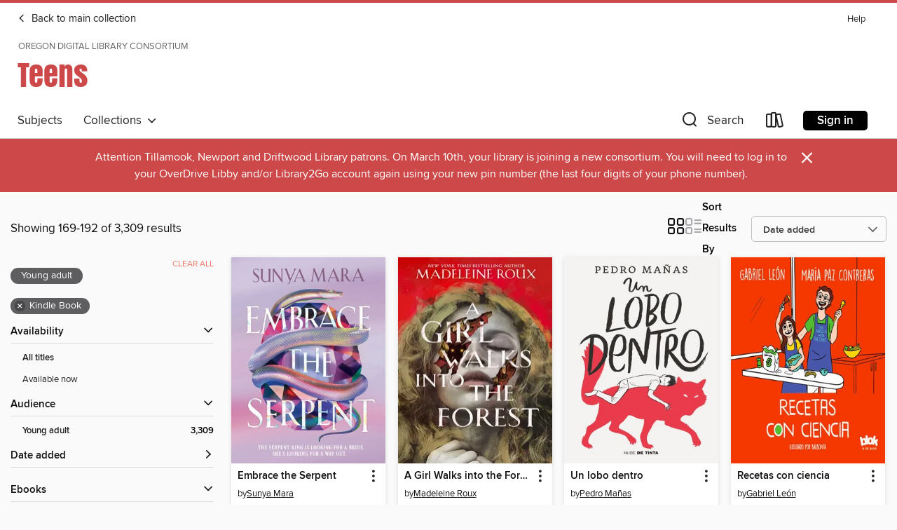

--- FILE ---
content_type: text/html; charset=utf-8
request_url: https://library2go.overdrive.com/library/teens/search?page=8&sortBy=newlyadded&format=ebook-kindle&maturityLevel=youngadult
body_size: 56945
content:
<!DOCTYPE html>
<html lang="en" dir="ltr" class="no-js">
    <head>
        
    
        
    

    <meta name="twitter:title" property="og:title" content="Oregon Digital Library Consortium"/>
    <meta name="twitter:description" property="og:description" content="See search results in the Oregon Digital Library Consortium digital collection."/>
    <meta name="twitter:image" property="og:image" content="https://thunder.cdn.overdrive.com/logos/crushed/1093.png?1"/>
    <meta property="og:url" content="/library/teens/search?page=8&amp;sortBy=newlyadded&amp;format=ebook-kindle&amp;maturityLevel=youngadult"/>
    <meta name="twitter:card" content="summary" />
    <meta property="og:site_name" content="Oregon Digital Library Consortium" />
    <meta name="twitter:site" content="@OverDriveLibs" />
    <meta property="og:locale" content="en" />
    <meta name="description" content="See search results in the Oregon Digital Library Consortium digital collection." />

        <meta http-equiv="X-UA-Compatible" content="IE=edge,chrome=1">
<meta name="viewport" content="width=device-width, initial-scale=1.0 user-scalable=1">





    
        
            
        
        
            
        

        <title>Teens - Search results - Oregon Digital Library Consortium - OverDrive</title>
    


<link rel='shortcut icon' type='image/x-icon' href='https://lightning.od-cdn.com/static/img/favicon.bb86d660d3929b5c0c65389d6a8e8aba.ico' />


    
        <meta name="twitter:title" property="og:title" content="Oregon Digital Library Consortium"/>
        <meta name="twitter:description" property="og:description" content="Browse, borrow, and enjoy titles from the Oregon Digital Library Consortium digital collection."/>
        <meta name="twitter:image" property="og:image" content="https://thunder.cdn.overdrive.com/logos/crushed/1093.png?1"/>
        <meta property="og:url" content="/library/teens/search?page=8&amp;sortBy=newlyadded&amp;format=ebook-kindle&amp;maturityLevel=youngadult"/>
        <meta name="twitter:card" content="summary" />
        <meta property="og:site_name" content="Oregon Digital Library Consortium" />
        <meta name="twitter:site" content="@OverDriveLibs" />
        <meta property="og:locale" content="en" />
        
    



        <link rel="stylesheet" type="text/css" href="https://lightning.od-cdn.com/static/vendor.bundle.min.5eabf64aeb625aca9acda7ccc8bb0256.css" onerror="cdnError(this)" />
        <link rel="stylesheet" type="text/css" href="https://lightning.od-cdn.com/static/app.bundle.min.4745c796acbdf898c17680b64a0334c9.css" onerror="cdnError(this)" />
        <link rel='shortcut icon' type='image/x-icon' href='https://lightning.od-cdn.com/static/img/favicon.bb86d660d3929b5c0c65389d6a8e8aba.ico' />

        
    <link rel="stylesheet" type="text/css" href="https://lightning.od-cdn.com/static/faceted-media.min.4cf2f9699e20c37ba2839a67bcf88d4d.css" />


        

<link rel="stylesheet" type="text/css" href="/assets/v3/css/45b2cd3100fbdebbdb6e3d5fa7e06ec7/colors.css?primary=%23111&primaryR=17&primaryG=17&primaryB=17&primaryFontColor=%23fff&secondary=%23cd4848&secondaryR=205&secondaryG=72&secondaryB=72&secondaryFontColor=%23fff&bannerIsSecondaryColor=false&defaultColor=%23222">

        <script>
    window.OverDrive = window.OverDrive || {};
    window.OverDrive.colors = {};
    window.OverDrive.colors.primary = "#111";
    window.OverDrive.colors.secondary = "#cd4848";
    window.OverDrive.tenant = 115;
    window.OverDrive.libraryName = "Oregon Digital Library Consortium";
    window.OverDrive.advantageKey = "";
    window.OverDrive.libraryKey = "library2go";
    window.OverDrive.accountIds = [-1];
    window.OverDrive.parentAccountKey = "library2go";
    window.OverDrive.allFeatures = "";
    window.OverDrive.libraryConfigurations = {"autocomplete":{"enabled":true},"content-holds":{"enabled":true},"getACard":{"enabled":false},"backToMainCollectionLink":{"enabled":true},"promoteLibby":{"enabled":true},"switchToLibby":{"enabled":true},"disableOdAppAccess":{"enabled":true},"bannerIsSecondaryColor":{"enabled":false},"lexileScores":{"enabled":true},"atosLevels":{"enabled":true},"gradeLevels":{"enabled":true},"interestLevels":{"enabled":true},"readingHistory":{"enabled":true},"reciprocalLending":{"enabled":true},"OzoneAuthentication":{"enabled":true},"Notifications":{"enabled":true},"kindleFooter":{"enabled":true},"kindleNav":{"enabled":true},"kindleLoanFormatLimit":{"enabled":true},"kindleSearchOffer":{"enabled":true},"kindleLoanOffer":{"enabled":true},"sampleOnlyMode":{},"luckyDayMenuLink":{"enabled":true},"disableWishlist":{"enabled":false},"simplifiedNavigationBar":{"enabled":false},"geo-idc":{"enabled":false},"libby-footer-promo":{"enabled":false}};
    window.OverDrive.mediaItems = {"1542209":{"reserveId":"09642f42-cb54-42fa-a65d-efa7cb5da7bb","subjects":[{"id":"127","name":"Young Adult Fiction"},{"id":"129","name":"Young Adult Literature"}],"bisacCodes":["YAF001000","YAF007000","YAF012000"],"bisac":[{"code":"YAF001000","description":"Young Adult Fiction / Action & Adventure / General "},{"code":"YAF007000","description":"Young Adult Fiction / Boys & Men "},{"code":"YAF012000","description":"Young Adult Fiction / Computers & Digital Media "}],"levels":[],"creators":[{"id":243519,"name":"James Dashner","role":"Author","sortName":"Dashner, James"}],"languages":[{"id":"en","name":"English"}],"imprint":{"id":"9146","name":"Delacorte Press"},"isBundledChild":false,"ratings":{"maturityLevel":{"id":"youngadult","name":"Young adult"},"naughtyScore":{"id":"YoungAdult","name":"Young adult"}},"constraints":{"isDisneyEulaRequired":false},"reviewCounts":{"premium":0,"publisherSupplier":2},"isAvailable":true,"isPreReleaseTitle":false,"estimatedReleaseDate":"2014-03-11T04:00:00Z","sample":{"href":"https://samples.overdrive.com/gunner-skale?.epub-sample.overdrive.com"},"publisher":{"id":"1038","name":"Random House Children's Books"},"series":"The Mortality Doctrine","description":"<p><b><b>From James Dashner, author of the #1&#160;<i>New York Times</i>&#160;bestselling MAZE RUNNER series, comes an original thirty-page e-short returning fans to the fast-paced, high-tech world in the Mortality Doctrine series that...","availableCopies":1,"ownedCopies":1,"luckyDayAvailableCopies":0,"luckyDayOwnedCopies":0,"holdsCount":0,"isFastlane":true,"availabilityType":"normal","isRecommendableToLibrary":true,"isOwned":true,"isHoldable":true,"isAdvantageFiltered":false,"visitorEligible":false,"juvenileEligible":false,"youngAdultEligible":false,"contentAccessLevels":0,"classifications":{},"type":{"id":"ebook","name":"eBook"},"covers":{"cover150Wide":{"href":"https://img2.od-cdn.com/ImageType-150/0111-1/096/42F/42/{09642F42-CB54-42FA-A65D-EFA7CB5DA7BB}Img150.jpg","height":200,"width":150,"primaryColor":{"hex":"#BBCAA3","rgb":{"red":187,"green":202,"blue":163}},"isPlaceholderImage":false},"cover300Wide":{"href":"https://img2.od-cdn.com/ImageType-400/0111-1/096/42F/42/{09642F42-CB54-42FA-A65D-EFA7CB5DA7BB}Img400.jpg","height":400,"width":300,"primaryColor":{"hex":"#B7C5A2","rgb":{"red":183,"green":197,"blue":162}},"isPlaceholderImage":false},"cover510Wide":{"href":"https://img2.od-cdn.com/ImageType-100/0111-1/{09642F42-CB54-42FA-A65D-EFA7CB5DA7BB}Img100.jpg","height":680,"width":510,"primaryColor":{"hex":"#B6C59E","rgb":{"red":182,"green":197,"blue":158}},"isPlaceholderImage":false}},"id":"1542209","firstCreatorName":"James Dashner","firstCreatorId":243519,"firstCreatorSortName":"Dashner, James","title":"Gunner Skale","sortTitle":"Gunner Skale","starRating":3.9,"starRatingCount":368,"publishDate":"2014-03-11T00:00:00Z","publishDateText":"03/11/2014","formats":[{"identifiers":[{"type":"PublisherCatalogNumber","value":"228759"},{"type":"ASIN","value":"B00I1ZJJHQ"}],"rights":[],"onSaleDateUtc":"2014-03-11T04:00:00+00:00","hasAudioSynchronizedText":false,"isBundleParent":false,"bundledContent":[],"fulfillmentType":"kindle","id":"ebook-kindle","name":"Kindle Book"},{"identifiers":[{"type":"ISBN","value":"9780385375382"},{"type":"PublisherCatalogNumber","value":"228759"}],"rights":[],"onSaleDateUtc":"2014-03-11T04:00:00+00:00","hasAudioSynchronizedText":false,"isBundleParent":false,"isbn":"9780385375382","bundledContent":[],"sample":{"href":"https://samples.overdrive.com/gunner-skale?.epub-sample.overdrive.com"},"fulfillmentType":"bifocal","id":"ebook-overdrive","name":"OverDrive Read"},{"identifiers":[{"type":"ISBN","value":"9780385375382"},{"type":"PublisherCatalogNumber","value":"228759"}],"rights":[],"fileSize":3561391,"onSaleDateUtc":"2014-03-11T04:00:00+00:00","hasAudioSynchronizedText":false,"isBundleParent":false,"isbn":"9780385375382","bundledContent":[],"fulfillmentType":"epub","accessibilityStatements":{"waysOfReading":["ModifiableDisplay","SomeNonVisualReadingSupport"],"conformance":["NoInfoForStandards"],"navigation":["TableOfContents"],"richContent":[],"hazards":[],"legalConsiderations":[],"additionalInformation":["NonColorMeansOfConveyingInformation"],"summaryStatement":"Accessibility metadata derived programmatically based on file type."},"id":"ebook-epub-adobe","name":"EPUB eBook"},{"identifiers":[{"type":"PublisherCatalogNumber","value":"228759"},{"type":"KoboBookID","value":"cbd79641-9c07-342b-89a8-200d4ec83451"}],"rights":[],"onSaleDateUtc":"2014-03-11T04:00:00+00:00","hasAudioSynchronizedText":false,"isBundleParent":false,"bundledContent":[],"fulfillmentType":"kobo","id":"ebook-kobo","name":"Kobo eBook"}],"publisherAccount":{"id":"221","name":"Random House, Inc."},"detailedSeries":{"seriesId":521208,"seriesName":"The Mortality Doctrine","readingOrder":"1.5","rank":14}},"1611713":{"reserveId":"4e03ee03-770e-41ce-921d-129f1c042b26","subjects":[{"id":"24","name":"Fantasy"},{"id":"127","name":"Young Adult Fiction"}],"bisacCodes":["YAF019000"],"bisac":[{"code":"YAF019000","description":"Young Adult Fiction / Fantasy / General "}],"levels":[],"creators":[{"id":740976,"name":"Laura Lond","role":"Author","sortName":"Lond, Laura"}],"languages":[{"id":"en","name":"English"}],"imprint":{"id":"11186","name":"Smashwords Edition"},"isBundledChild":false,"ratings":{"maturityLevel":{"id":"youngadult","name":"Young adult"},"naughtyScore":{"id":"YoungAdult","name":"Young adult"}},"constraints":{"isDisneyEulaRequired":false},"reviewCounts":{"premium":0,"publisherSupplier":0},"isAvailable":true,"isPreReleaseTitle":false,"estimatedReleaseDate":"2011-11-07T05:00:00Z","sample":{"href":"https://samples.overdrive.com/?crid=4e03ee03-770e-41ce-921d-129f1c042b26&.epub-sample.overdrive.com"},"publisher":{"id":"40956","name":"Laura Lond"},"description":"<p>How far would a villain go to help a friend? Lord Arkus of Blackriver Castle thinks doing three heroic deeds is a bit too far. Not only it's plain detestable, it can ruin his reputation and get him in trouble with the Villains League. On the...","availableCopies":1,"ownedCopies":1,"luckyDayAvailableCopies":0,"luckyDayOwnedCopies":0,"holdsCount":0,"isFastlane":true,"availabilityType":"normal","isRecommendableToLibrary":true,"isOwned":true,"isHoldable":true,"isAdvantageFiltered":false,"visitorEligible":false,"juvenileEligible":false,"youngAdultEligible":false,"contentAccessLevels":0,"classifications":{},"type":{"id":"ebook","name":"eBook"},"covers":{"cover150Wide":{"href":"https://img2.od-cdn.com/ImageType-150/4051-1/4E0/3EE/03/{4E03EE03-770E-41CE-921D-129F1C042B26}Img150.jpg","height":200,"width":150,"primaryColor":{"hex":"#000102","rgb":{"red":0,"green":1,"blue":2}},"isPlaceholderImage":false},"cover300Wide":{"href":"https://img2.od-cdn.com/ImageType-400/4051-1/4E0/3EE/03/{4E03EE03-770E-41CE-921D-129F1C042B26}Img400.jpg","height":400,"width":300,"primaryColor":{"hex":"#000105","rgb":{"red":0,"green":1,"blue":5}},"isPlaceholderImage":false},"cover510Wide":{"href":"https://img1.od-cdn.com/ImageType-100/4051-1/{4E03EE03-770E-41CE-921D-129F1C042B26}Img100.jpg","height":680,"width":510,"primaryColor":{"hex":"#000000","rgb":{"red":0,"green":0,"blue":0}},"isPlaceholderImage":false}},"id":"1611713","firstCreatorName":"Laura Lond","firstCreatorId":740976,"firstCreatorSortName":"Lond, Laura","title":"My Royal Pain Quest (The Lakeland Knight series, #2)","sortTitle":"My Royal Pain Quest (The Lakeland Knight series 02)","publishDate":"2011-11-07T00:00:00Z","publishDateText":"11/07/2011","formats":[{"identifiers":[{"type":"PublisherCatalogNumber","value":"SW00000102922"},{"type":"ASIN","value":"B0064CBKIO"}],"rights":[],"onSaleDateUtc":"2011-11-07T05:00:00+00:00","hasAudioSynchronizedText":false,"isBundleParent":false,"bundledContent":[],"fulfillmentType":"kindle","id":"ebook-kindle","name":"Kindle Book"},{"identifiers":[{"type":"ISBN","value":"9781466080485"},{"type":"PublisherCatalogNumber","value":"SW00000102922"}],"rights":[],"onSaleDateUtc":"2011-11-07T05:00:00+00:00","hasAudioSynchronizedText":false,"isBundleParent":false,"isbn":"9781466080485","bundledContent":[],"sample":{"href":"https://samples.overdrive.com/?crid=4e03ee03-770e-41ce-921d-129f1c042b26&.epub-sample.overdrive.com"},"fulfillmentType":"bifocal","id":"ebook-overdrive","name":"OverDrive Read"},{"identifiers":[{"type":"ISBN","value":"9781466080485"},{"type":"PublisherCatalogNumber","value":"SW00000102922"}],"rights":[],"fileSize":527484,"onSaleDateUtc":"2011-11-07T05:00:00+00:00","hasAudioSynchronizedText":false,"isBundleParent":false,"isbn":"9781466080485","bundledContent":[],"fulfillmentType":"epub","id":"ebook-epub-adobe","name":"EPUB eBook"},{"identifiers":[{"type":"PublisherCatalogNumber","value":"SW00000102922"},{"type":"KoboBookID","value":"bba1201e-1f80-42a8-8d96-7955adb9e69e"}],"rights":[],"onSaleDateUtc":"2011-11-07T05:00:00+00:00","hasAudioSynchronizedText":false,"isBundleParent":false,"bundledContent":[],"fulfillmentType":"kobo","id":"ebook-kobo","name":"Kobo eBook"}],"publisherAccount":{"id":"11664","name":"Smashwords, Inc."}},"3031141":{"reserveId":"9a2bd49f-2a29-42f8-92dc-ab393ea7d98f","subjects":[{"id":"57","name":"Mystery"},{"id":"115","name":"Historical Fiction"},{"id":"127","name":"Young Adult Fiction"},{"id":"129","name":"Young Adult Literature"}],"bisacCodes":["YAF001000","YAF024000","YAF042000"],"bisac":[{"code":"YAF001000","description":"Young Adult Fiction / Action & Adventure / General "},{"code":"YAF024000","description":"Young Adult Fiction / Historical / General "},{"code":"YAF042000","description":"Young Adult Fiction / Mysteries & Detective Stories "}],"levels":[{"value":"5.3","id":"atos","name":"ATOS"},{"value":"740","id":"lexile","name":"Lexile Score"},{"value":"9-12(UG)","id":"interest-level","name":"Interest Level"},{"low":"300","high":"400","value":"3-4","id":"reading-level","name":"Reading Level"}],"creators":[{"id":369381,"name":"Philip Pullman","role":"Author","sortName":"Pullman, Philip"}],"languages":[{"id":"en","name":"English"}],"imprint":{"id":"826","name":"Knopf Books for Young Readers"},"isBundledChild":false,"ratings":{"maturityLevel":{"id":"youngadult","name":"Young adult"},"naughtyScore":{"id":"YoungAdult","name":"Young adult"}},"constraints":{"isDisneyEulaRequired":false},"reviewCounts":{"premium":2,"publisherSupplier":0},"isAvailable":false,"isPreReleaseTitle":false,"estimatedReleaseDate":"2017-03-29T04:00:00Z","sample":{"href":"https://samples.overdrive.com/?crid=9a2bd49f-2a29-42f8-92dc-ab393ea7d98f&.epub-sample.overdrive.com"},"publisher":{"id":"1038","name":"Random House Children's Books"},"series":"Sally Lockhart","description":"&#8220;BEWARE THE SEVEN blessings . . . &#8221; When she first utters these words, 16-year-old Sally Lockhart doesn&#8217;t know their meaning. But when an employee of her late father hears them, he dies of fear. Thus begins Sally&#8217;s...","availableCopies":0,"ownedCopies":1,"luckyDayAvailableCopies":0,"luckyDayOwnedCopies":0,"holdsCount":1,"isFastlane":true,"availabilityType":"normal","isRecommendableToLibrary":true,"isOwned":true,"isHoldable":true,"isAdvantageFiltered":false,"visitorEligible":false,"juvenileEligible":false,"youngAdultEligible":false,"contentAccessLevels":0,"classifications":{},"type":{"id":"ebook","name":"eBook"},"covers":{"cover150Wide":{"href":"https://img1.od-cdn.com/ImageType-150/0111-1/9A2/BD4/9F/{9A2BD49F-2A29-42F8-92DC-AB393EA7D98F}Img150.jpg","height":200,"width":150,"primaryColor":{"hex":"#991B1E","rgb":{"red":153,"green":27,"blue":30}},"isPlaceholderImage":false},"cover300Wide":{"href":"https://img1.od-cdn.com/ImageType-400/0111-1/9A2/BD4/9F/{9A2BD49F-2A29-42F8-92DC-AB393EA7D98F}Img400.jpg","height":400,"width":300,"primaryColor":{"hex":"#9B1921","rgb":{"red":155,"green":25,"blue":33}},"isPlaceholderImage":false},"cover510Wide":{"href":"https://img1.od-cdn.com/ImageType-100/0111-1/{9A2BD49F-2A29-42F8-92DC-AB393EA7D98F}Img100.jpg","height":680,"width":510,"primaryColor":{"hex":"#991A21","rgb":{"red":153,"green":26,"blue":33}},"isPlaceholderImage":false}},"id":"3031141","firstCreatorName":"Philip Pullman","firstCreatorId":369381,"firstCreatorSortName":"Pullman, Philip","title":"The Ruby in the Smoke","sortTitle":"Ruby in the Smoke","starRating":3.9,"starRatingCount":35,"publishDate":"2017-03-29T00:00:00Z","publishDateText":"03/29/2017","formats":[{"identifiers":[{"type":"PublisherCatalogNumber","value":"136449"},{"type":"ASIN","value":"B01MXG6035"}],"rights":[],"onSaleDateUtc":"2017-03-29T04:00:00+00:00","hasAudioSynchronizedText":false,"isBundleParent":false,"bundledContent":[],"fulfillmentType":"kindle","id":"ebook-kindle","name":"Kindle Book"},{"identifiers":[{"type":"ISBN","value":"9781524764951"},{"type":"PublisherCatalogNumber","value":"136449"}],"rights":[],"fileSize":7183116,"onSaleDateUtc":"2017-03-29T04:00:00+00:00","hasAudioSynchronizedText":false,"isBundleParent":false,"isbn":"9781524764951","bundledContent":[],"sample":{"href":"https://samples.overdrive.com/?crid=9a2bd49f-2a29-42f8-92dc-ab393ea7d98f&.epub-sample.overdrive.com"},"fulfillmentType":"bifocal","id":"ebook-overdrive","name":"OverDrive Read"},{"identifiers":[{"type":"ISBN","value":"9781524764951"},{"type":"PublisherCatalogNumber","value":"136449"}],"rights":[],"fileSize":7183152,"onSaleDateUtc":"2017-03-29T04:00:00+00:00","hasAudioSynchronizedText":false,"isBundleParent":false,"isbn":"9781524764951","bundledContent":[],"fulfillmentType":"epub","accessibilityStatements":{"waysOfReading":["ModifiableDisplay","SomeNonVisualReadingSupport"],"conformance":["NoInfoForStandards"],"navigation":["TableOfContents"],"richContent":[],"hazards":[],"legalConsiderations":[],"additionalInformation":["NonColorMeansOfConveyingInformation"],"summaryStatement":"Accessibility features highlighted in metadata are based on this ebook's content and format."},"id":"ebook-epub-adobe","name":"EPUB eBook"},{"identifiers":[{"type":"PublisherCatalogNumber","value":"136449"},{"type":"KoboBookID","value":"52afced2-4813-3c5b-9bca-07612aa6a794"}],"rights":[],"onSaleDateUtc":"2017-03-29T04:00:00+00:00","hasAudioSynchronizedText":false,"isBundleParent":false,"bundledContent":[],"fulfillmentType":"kobo","id":"ebook-kobo","name":"Kobo eBook"}],"publisherAccount":{"id":"221","name":"Random House, Inc."},"detailedSeries":{"seriesId":523038,"seriesName":"Sally Lockhart","readingOrder":"1","rank":4}},"4118329":{"reserveId":"f280a1ea-8145-432e-84ec-8aaf00f9a7b0","subjects":[{"id":"12","name":"Comic and Graphic Books"},{"id":"24","name":"Fantasy"},{"id":"38","name":"Horror"},{"id":"127","name":"Young Adult Fiction"}],"bisacCodes":["CGN004050","CGN004120","CGN004150"],"bisac":[{"code":"CGN004050","description":"COMICS & GRAPHIC NOVELS / East Asian Style / Manga / General"},{"code":"CGN004120","description":"Comics & Graphic Novels / Manga / Fantasy"},{"code":"CGN004150","description":"Comics & Graphic Novels / Manga / Horror"}],"levels":[{"value":"2.8","id":"atos","name":"ATOS"},{"value":"9-12(UG)","id":"interest-level","name":"Interest Level"},{"low":"50","high":"200","value":"0-2","id":"reading-level","name":"Reading Level"}],"creators":[{"id":1704008,"name":"Koyoharu Gotouge","role":"Author","sortName":"Gotouge, Koyoharu"},{"id":1704008,"name":"Koyoharu Gotouge","role":"Copyright holder","sortName":"Gotouge, Koyoharu"},{"id":1168406,"name":"SHUEISHA Inc.","role":"Copyright holder","sortName":"SHUEISHA Inc."}],"languages":[{"id":"en","name":"English"}],"imprint":{"id":"89263","name":"SHONEN JUMP"},"isBundledChild":false,"ratings":{"maturityLevel":{"id":"youngadult","name":"Young adult"},"naughtyScore":{"id":"YoungAdult","name":"Young adult"}},"constraints":{"isDisneyEulaRequired":false},"reviewCounts":{"premium":1,"publisherSupplier":0},"isAvailable":false,"isPreReleaseTitle":false,"estimatedReleaseDate":"2018-07-03T04:00:00Z","publisher":{"id":"130532","name":"VIZMedia"},"subtitle":"Cruelty","series":"Demon Slayer: Kimetsu no Yaiba","description":"<p>Learning to destroy demons won't be easy, and Tanjiro barely knows where to start. The surprise appearance of another boy named Giyu, who seems to know what's going on, might provide some answers&#8212;but only if Tanjiro can stop Giyu from...","availableCopies":0,"ownedCopies":1,"luckyDayAvailableCopies":0,"luckyDayOwnedCopies":0,"holdsCount":5,"holdsRatio":5,"estimatedWaitDays":84,"isFastlane":false,"availabilityType":"normal","isRecommendableToLibrary":true,"isOwned":true,"isHoldable":true,"isAdvantageFiltered":false,"visitorEligible":false,"juvenileEligible":false,"youngAdultEligible":false,"contentAccessLevels":0,"classifications":{},"type":{"id":"ebook","name":"eBook"},"covers":{"cover150Wide":{"href":"https://img2.od-cdn.com/ImageType-150/6378-1/F28/0A1/EA/{F280A1EA-8145-432E-84EC-8AAF00F9A7B0}Img150.jpg","height":200,"width":150,"primaryColor":{"hex":"#FFFEFC","rgb":{"red":255,"green":254,"blue":252}},"isPlaceholderImage":false},"cover300Wide":{"href":"https://img1.od-cdn.com/ImageType-400/6378-1/F28/0A1/EA/{F280A1EA-8145-432E-84EC-8AAF00F9A7B0}Img400.jpg","height":400,"width":300,"primaryColor":{"hex":"#FFFFFF","rgb":{"red":255,"green":255,"blue":255}},"isPlaceholderImage":false},"cover510Wide":{"href":"https://img1.od-cdn.com/ImageType-100/6378-1/{F280A1EA-8145-432E-84EC-8AAF00F9A7B0}Img100.jpg","height":680,"width":510,"primaryColor":{"hex":"#FFFFFF","rgb":{"red":255,"green":255,"blue":255}},"isPlaceholderImage":false}},"id":"4118329","firstCreatorName":"Koyoharu Gotouge","firstCreatorId":1704008,"firstCreatorSortName":"Gotouge, Koyoharu","title":"Demon Slayer: Kimetsu no Yaiba, Volume 1","sortTitle":"Demon Slayer Kimetsu no Yaiba Volume 01 Cruelty","starRating":4.7,"starRatingCount":835,"publishDate":"2018-07-03T00:00:00Z","publishDateText":"07/03/2018","formats":[{"identifiers":[{"type":"ASIN","value":"B07CTBBGZF"}],"rights":[{"type":"UnsupportedKindleDevice","typeText":"Unsupported kindle device","value":"kindle-1","valueText":"Kindle 1","drmType":"Light"},{"type":"UnsupportedKindleDevice","typeText":"Unsupported kindle device","value":"kindle-2","valueText":"Kindle 2","drmType":"Light"},{"type":"UnsupportedKindleDevice","typeText":"Unsupported kindle device","value":"kindle-dx","valueText":"Kindle DX","drmType":"Light"},{"type":"UnsupportedKindleDevice","typeText":"Unsupported kindle device","value":"kindle-keyboard","valueText":"Kindle Keyboard","drmType":"Light"},{"type":"UnsupportedKindleDevice","typeText":"Unsupported kindle device","value":"kindle-4","valueText":"Kindle 4","drmType":"Light"},{"type":"UnsupportedKindleDevice","typeText":"Unsupported kindle device","value":"kindle-touch","valueText":"Kindle Touch","drmType":"Light"},{"type":"UnsupportedKindleDevice","typeText":"Unsupported kindle device","value":"kindle-5","valueText":"Kindle 5","drmType":"Light"},{"type":"UnsupportedKindleDevice","typeText":"Unsupported kindle device","value":"kindle-paperwhite","valueText":"Kindle Paperwhite","drmType":"Light"},{"type":"UnsupportedKindleDevice","typeText":"Unsupported kindle device","value":"kindle-7","valueText":"Kindle 7","drmType":"Light"},{"type":"UnsupportedKindleDevice","typeText":"Unsupported kindle device","value":"kindle-voyage","valueText":"Kindle Voyage","drmType":"Light"}],"onSaleDateUtc":"2018-07-03T04:00:00+00:00","hasAudioSynchronizedText":false,"isBundleParent":false,"bundledContent":[],"fulfillmentType":"kindle","id":"ebook-kindle","name":"Kindle Book"},{"identifiers":[{"type":"ISBN","value":"9781974704682"}],"rights":[],"onSaleDateUtc":"2018-07-03T04:00:00+00:00","hasAudioSynchronizedText":false,"isBundleParent":false,"isbn":"9781974704682","bundledContent":[],"fulfillmentType":"bifocal","id":"ebook-overdrive","name":"OverDrive Read"},{"identifiers":[{"type":"KoboBookID","value":"210b9cfd-772c-3fd5-b0f8-6db3df8d1c6f"}],"rights":[],"onSaleDateUtc":"2018-07-03T04:00:00+00:00","hasAudioSynchronizedText":false,"isBundleParent":false,"bundledContent":[],"fulfillmentType":"kobo","id":"ebook-kobo","name":"Kobo eBook"}],"publisherAccount":{"id":"35216","name":"VIZ Media"},"detailedSeries":{"seriesId":565847,"seriesName":"Demon Slayer: Kimetsu no Yaiba","readingOrder":"1","rank":1}},"4538719":{"reserveId":"f5a122ce-9c6f-4206-860d-36b09535b793","subjects":[{"id":"12","name":"Comic and Graphic Books"},{"id":"58","name":"Mythology"},{"id":"105","name":"Folklore"},{"id":"127","name":"Young Adult Fiction"}],"bisacCodes":["YAF001000","YAF010090","YAF010100"],"bisac":[{"code":"YAF001000","description":"Young Adult Fiction / Action & Adventure / General "},{"code":"YAF010090","description":"Young Adult Fiction / Comics & Graphic Novels / Fairy Tales, Folklore, Legends & Mythology"},{"code":"YAF010100","description":"Young Adult Fiction / Comics & Graphic Novels / Fantasy"}],"levels":[],"creators":[{"id":659166,"name":"Andy Weir","role":"Author","sortName":"Weir, Andy"},{"id":1092922,"name":"Sarah Andersen","role":"Illustrator","sortName":"Andersen, Sarah"}],"languages":[{"id":"en","name":"English"}],"imprint":{"id":"169361","name":"Ten Speed Graphic"},"isBundledChild":false,"ratings":{"maturityLevel":{"id":"youngadult","name":"Young adult"},"naughtyScore":{"id":"YoungAdult","name":"Young adult"}},"constraints":{"isDisneyEulaRequired":false},"reviewCounts":{"premium":3,"publisherSupplier":0},"isAvailable":false,"isPreReleaseTitle":false,"estimatedReleaseDate":"2019-07-09T04:00:00Z","sample":{"href":"https://samples.overdrive.com/?crid=f5a122ce-9c6f-4206-860d-36b09535b793&.epub-sample.overdrive.com"},"publisher":{"id":"268037","name":"Clarkson Potter/Ten Speed"},"description":"<b>In a one-of-a-kind graphic novel collaboration between the #1&#160;<i>New York Times</i>&#160;bestselling author of&#160;<i>The Martian&#160;</i>and the beloved&#160;illustrator behind&#160;<i>Sarah&rsquo;s Scribbles,&#160;</i>Alice, Wendy,...","availableCopies":0,"ownedCopies":1,"luckyDayAvailableCopies":0,"luckyDayOwnedCopies":0,"holdsCount":0,"isFastlane":true,"availabilityType":"normal","isRecommendableToLibrary":true,"isOwned":true,"isHoldable":true,"isAdvantageFiltered":false,"visitorEligible":false,"juvenileEligible":false,"youngAdultEligible":false,"contentAccessLevels":0,"classifications":{},"type":{"id":"ebook","name":"eBook"},"covers":{"cover150Wide":{"href":"https://img3.od-cdn.com/ImageType-150/0111-1/F5A/122/CE/{F5A122CE-9C6F-4206-860D-36B09535B793}Img150.jpg","height":200,"width":150,"primaryColor":{"hex":"#FCFDF5","rgb":{"red":252,"green":253,"blue":245}},"isPlaceholderImage":false},"cover300Wide":{"href":"https://img2.od-cdn.com/ImageType-400/0111-1/F5A/122/CE/{F5A122CE-9C6F-4206-860D-36B09535B793}Img400.jpg","height":400,"width":300,"primaryColor":{"hex":"#FCFDF8","rgb":{"red":252,"green":253,"blue":248}},"isPlaceholderImage":false},"cover510Wide":{"href":"https://img1.od-cdn.com/ImageType-100/0111-1/{F5A122CE-9C6F-4206-860D-36B09535B793}Img100.jpg","height":680,"width":510,"primaryColor":{"hex":"#FCFDF5","rgb":{"red":252,"green":253,"blue":245}},"isPlaceholderImage":false}},"id":"4538719","firstCreatorName":"Andy Weir","firstCreatorId":659166,"firstCreatorSortName":"Weir, Andy","title":"Cheshire Crossing","sortTitle":"Cheshire Crossing","starRating":4.3,"starRatingCount":321,"publishDate":"2019-07-09T00:00:00Z","publishDateText":"07/09/2019","formats":[{"identifiers":[{"type":"PublisherCatalogNumber","value":"575395"},{"type":"ASIN","value":"B07JL49RW6"}],"rights":[{"type":"UnsupportedKindleDevice","typeText":"Unsupported kindle device","value":"kindle-1","valueText":"Kindle 1","drmType":"Light"},{"type":"UnsupportedKindleDevice","typeText":"Unsupported kindle device","value":"kindle-2","valueText":"Kindle 2","drmType":"Light"},{"type":"UnsupportedKindleDevice","typeText":"Unsupported kindle device","value":"kindle-dx","valueText":"Kindle DX","drmType":"Light"},{"type":"UnsupportedKindleDevice","typeText":"Unsupported kindle device","value":"kindle-keyboard","valueText":"Kindle Keyboard","drmType":"Light"},{"type":"UnsupportedKindleDevice","typeText":"Unsupported kindle device","value":"kindle-4","valueText":"Kindle 4","drmType":"Light"},{"type":"UnsupportedKindleDevice","typeText":"Unsupported kindle device","value":"kindle-touch","valueText":"Kindle Touch","drmType":"Light"},{"type":"UnsupportedKindleDevice","typeText":"Unsupported kindle device","value":"kindle-5","valueText":"Kindle 5","drmType":"Light"},{"type":"UnsupportedKindleDevice","typeText":"Unsupported kindle device","value":"kindle-paperwhite","valueText":"Kindle Paperwhite","drmType":"Light"},{"type":"UnsupportedKindleDevice","typeText":"Unsupported kindle device","value":"kindle-7","valueText":"Kindle 7","drmType":"Light"},{"type":"UnsupportedKindleDevice","typeText":"Unsupported kindle device","value":"kindle-voyage","valueText":"Kindle Voyage","drmType":"Light"}],"onSaleDateUtc":"2019-07-09T04:00:00+00:00","hasAudioSynchronizedText":false,"isBundleParent":false,"bundledContent":[],"fulfillmentType":"kindle","id":"ebook-kindle","name":"Kindle Book"},{"identifiers":[{"type":"ISBN","value":"9780399582080"},{"type":"PublisherCatalogNumber","value":"575395"}],"rights":[],"onSaleDateUtc":"2019-07-09T04:00:00+00:00","hasAudioSynchronizedText":false,"isBundleParent":false,"isbn":"9780399582080","bundledContent":[],"sample":{"href":"https://samples.overdrive.com/?crid=f5a122ce-9c6f-4206-860d-36b09535b793&.epub-sample.overdrive.com"},"fulfillmentType":"bifocal","id":"ebook-overdrive","name":"OverDrive Read"},{"identifiers":[{"type":"PublisherCatalogNumber","value":"575395"},{"type":"KoboBookID","value":"98049e51-9b8e-334e-8092-8ca046a58550"}],"rights":[],"onSaleDateUtc":"2019-07-09T04:00:00+00:00","hasAudioSynchronizedText":false,"isBundleParent":false,"bundledContent":[],"fulfillmentType":"kobo","id":"ebook-kobo","name":"Kobo eBook"}],"publisherAccount":{"id":"221","name":"Random House, Inc."}},"4726911":{"reserveId":"cdbd8b4a-d18a-4415-831d-c0dc14240c84","subjects":[{"id":"59","name":"Nature"},{"id":"79","name":"Science"},{"id":"128","name":"Young Adult Nonfiction"}],"bisacCodes":["YAN050000"],"bisac":[{"code":"YAN050000","description":"Young Adult Nonfiction / Science & Nature / General"}],"levels":[],"creators":[{"id":1822710,"name":"Gabriel León","role":"Author","sortName":"León, Gabriel"}],"languages":[{"id":"es","name":"Spanish; Castilian"}],"imprint":{"id":"122917","name":"B DE BLOK"},"isBundledChild":false,"ratings":{"maturityLevel":{"id":"youngadult","name":"Young adult"},"naughtyScore":{"id":"YoungAdult","name":"Young adult"}},"constraints":{"isDisneyEulaRequired":false},"reviewCounts":{"premium":0,"publisherSupplier":0},"isAvailable":true,"isPreReleaseTitle":false,"estimatedReleaseDate":"2019-05-01T04:00:00Z","sample":{"href":"https://samples.overdrive.com/?crid=cdbd8b4a-d18a-4415-831d-c0dc14240c84&.epub-sample.overdrive.com"},"publisher":{"id":"393954","name":"B DE BLOK"},"subtitle":"Y otras preguntas raras que hago a veces","description":"Si la curiosidad te mata pero las enciclopedias te\naburren, ¡este libro es para ti! Si de hacer preguntas raras se trata... ¡yo tengo el récord!\nPor suerte mi papá es científico y me las responde todas, todas, todas... Para este episodio, mi...","availableCopies":1,"ownedCopies":1,"luckyDayAvailableCopies":0,"luckyDayOwnedCopies":0,"holdsCount":0,"holdsRatio":0,"estimatedWaitDays":14,"isFastlane":false,"availabilityType":"normal","isRecommendableToLibrary":true,"isOwned":true,"isHoldable":true,"isAdvantageFiltered":false,"visitorEligible":false,"juvenileEligible":false,"youngAdultEligible":false,"contentAccessLevels":0,"classifications":{},"type":{"id":"ebook","name":"eBook"},"covers":{"cover150Wide":{"href":"https://img1.od-cdn.com/ImageType-150/5835-1/CDB/D8B/4A/{CDBD8B4A-D18A-4415-831D-C0DC14240C84}Img150.jpg","height":200,"width":150,"primaryColor":{"hex":"#5EB2A2","rgb":{"red":94,"green":178,"blue":162}},"isPlaceholderImage":false},"cover300Wide":{"href":"https://img1.od-cdn.com/ImageType-400/5835-1/CDB/D8B/4A/{CDBD8B4A-D18A-4415-831D-C0DC14240C84}Img400.jpg","height":400,"width":300,"primaryColor":{"hex":"#60B1A2","rgb":{"red":96,"green":177,"blue":162}},"isPlaceholderImage":false},"cover510Wide":{"href":"https://img1.od-cdn.com/ImageType-100/5835-1/{CDBD8B4A-D18A-4415-831D-C0DC14240C84}Img100.jpg","height":680,"width":510,"primaryColor":{"hex":"#60B1A2","rgb":{"red":96,"green":177,"blue":162}},"isPlaceholderImage":false}},"id":"4726911","firstCreatorName":"Gabriel León","firstCreatorId":1822710,"firstCreatorSortName":"León, Gabriel","title":"¿Qué son los mocos?","sortTitle":"¿Qué son los mocos Y otras preguntas raras que hago a veces","starRating":5,"starRatingCount":2,"publishDate":"2019-05-01T00:00:00Z","publishDateText":"05/01/2019","formats":[{"identifiers":[{"type":"ASIN","value":"B07RJKWQ2W"}],"rights":[],"onSaleDateUtc":"2019-05-01T04:00:00+00:00","hasAudioSynchronizedText":false,"isBundleParent":false,"bundledContent":[],"fulfillmentType":"kindle","id":"ebook-kindle","name":"Kindle Book"},{"identifiers":[{"type":"ISBN","value":"9789562585231"}],"rights":[],"onSaleDateUtc":"2019-05-01T04:00:00+00:00","hasAudioSynchronizedText":false,"isBundleParent":false,"isbn":"9789562585231","bundledContent":[],"sample":{"href":"https://samples.overdrive.com/?crid=cdbd8b4a-d18a-4415-831d-c0dc14240c84&.epub-sample.overdrive.com"},"fulfillmentType":"bifocal","id":"ebook-overdrive","name":"OverDrive Read"},{"identifiers":[{"type":"ISBN","value":"9789562585231"}],"rights":[],"fileSize":2213351,"onSaleDateUtc":"2019-05-01T04:00:00+00:00","hasAudioSynchronizedText":false,"isBundleParent":false,"isbn":"9789562585231","bundledContent":[],"fulfillmentType":"epub","accessibilityStatements":{"waysOfReading":["NoInfoForModifiableDisplay","SomeNonVisualReadingSupport"],"conformance":["NoInfoForStandards"],"navigation":[],"richContent":[],"hazards":["HazardsUnknown"],"legalConsiderations":[],"additionalInformation":[]},"id":"ebook-epub-adobe","name":"EPUB eBook"},{"identifiers":[{"type":"KoboBookID","value":"c68b0f58-b07d-3ece-823f-1bddb26e05f8"}],"rights":[],"onSaleDateUtc":"2019-05-01T04:00:00+00:00","hasAudioSynchronizedText":false,"isBundleParent":false,"bundledContent":[],"fulfillmentType":"kobo","id":"ebook-kobo","name":"Kobo eBook"}],"publisherAccount":{"id":"25406","name":"Penguin Random House Grupo Editorial, S.A.U."}},"5227439":{"reserveId":"cf14594b-ac19-4cc7-8ffa-5f0333262174","subjects":[{"id":"62","name":"Performing Arts"},{"id":"128","name":"Young Adult Nonfiction"}],"bisacCodes":["YAN039040"],"bisac":[{"code":"YAN039040","description":"Young Adult Nonfiction / Performing Arts / Theater & Musicals "}],"levels":[],"creators":[{"id":2147426,"name":"Carolina Ramos Fernández","role":"Author","sortName":"Fernández, Carolina Ramos"}],"languages":[{"id":"es","name":"Spanish; Castilian"}],"isBundledChild":false,"ratings":{"maturityLevel":{"id":"youngadult","name":"Young adult"},"naughtyScore":{"id":"YoungAdult","name":"Young adult"}},"constraints":{"isDisneyEulaRequired":false},"reviewCounts":{"premium":0,"publisherSupplier":0},"isAvailable":true,"isPreReleaseTitle":false,"estimatedReleaseDate":"2020-01-21T05:00:00Z","sample":{"href":"https://samples.overdrive.com/?crid=cf14594b-ac19-4cc7-8ffa-5f0333262174&.epub-sample.overdrive.com"},"publisher":{"id":"223148","name":"Mr. Momo"},"description":"<p>Las brujas están cansadas de ser siempre las malas de los cuentos y quieren cambiar los cuentos. Sin embargo, las princesas no están de acuerdo y defenderán sus historias... ¿¡rapeando!?","availableCopies":1,"ownedCopies":1,"luckyDayAvailableCopies":0,"luckyDayOwnedCopies":0,"holdsCount":0,"holdsRatio":0,"estimatedWaitDays":14,"isFastlane":false,"availabilityType":"normal","isRecommendableToLibrary":true,"isOwned":true,"isHoldable":true,"isAdvantageFiltered":false,"visitorEligible":false,"juvenileEligible":false,"youngAdultEligible":false,"contentAccessLevels":0,"classifications":{},"type":{"id":"ebook","name":"eBook"},"covers":{"cover150Wide":{"href":"https://img1.od-cdn.com/ImageType-150/8363-1/CF1/459/4B/{CF14594B-AC19-4CC7-8FFA-5F0333262174}Img150.jpg","height":200,"width":150,"primaryColor":{"hex":"#9483B0","rgb":{"red":148,"green":131,"blue":176}},"isPlaceholderImage":false},"cover300Wide":{"href":"https://img2.od-cdn.com/ImageType-400/8363-1/CF1/459/4B/{CF14594B-AC19-4CC7-8FFA-5F0333262174}Img400.jpg","height":400,"width":300,"primaryColor":{"hex":"#9584B0","rgb":{"red":149,"green":132,"blue":176}},"isPlaceholderImage":false},"cover510Wide":{"href":"https://img3.od-cdn.com/ImageType-100/8363-1/{CF14594B-AC19-4CC7-8FFA-5F0333262174}Img100.jpg","height":680,"width":510,"primaryColor":{"hex":"#9584B0","rgb":{"red":149,"green":132,"blue":176}},"isPlaceholderImage":false}},"id":"5227439","firstCreatorName":"Carolina Ramos Fernández","firstCreatorId":2147426,"firstCreatorSortName":"Fernández, Carolina Ramos","title":"Brujas, brujas","sortTitle":"Brujas brujas","publishDate":"2019-02-01T00:00:00Z","publishDateText":"02/01/2019","formats":[{"identifiers":[{"type":"ASIN","value":"B07PYYJVRS"}],"rights":[],"onSaleDateUtc":"2020-01-21T05:00:00+00:00","hasAudioSynchronizedText":false,"isBundleParent":false,"bundledContent":[],"fulfillmentType":"kindle","id":"ebook-kindle","name":"Kindle Book"},{"identifiers":[{"type":"ISBN","value":"9781524310233"}],"rights":[],"onSaleDateUtc":"2020-01-21T05:00:00+00:00","hasAudioSynchronizedText":false,"isBundleParent":false,"isbn":"9781524310233","bundledContent":[],"sample":{"href":"https://samples.overdrive.com/?crid=cf14594b-ac19-4cc7-8ffa-5f0333262174&.epub-sample.overdrive.com"},"fulfillmentType":"bifocal","id":"ebook-overdrive","name":"OverDrive Read"},{"identifiers":[{"type":"ISBN","value":"9781524310233"}],"rights":[],"fileSize":1265678,"onSaleDateUtc":"2020-01-21T05:00:00+00:00","hasAudioSynchronizedText":false,"isBundleParent":false,"isbn":"9781524310233","bundledContent":[],"fulfillmentType":"epub","id":"ebook-epub-adobe","name":"EPUB eBook"},{"identifiers":[{"type":"KoboBookID","value":"619845c2-4952-3612-8c52-e16c854239b8"}],"rights":[],"onSaleDateUtc":"2020-01-21T05:00:00+00:00","hasAudioSynchronizedText":false,"isBundleParent":false,"bundledContent":[],"fulfillmentType":"kobo","id":"ebook-kobo","name":"Kobo eBook"}],"publisherAccount":{"id":"39869","name":"Lantia"}},"5575625":{"reserveId":"6419cd73-1f2a-4ffd-abd5-7e717d874e16","subjects":[{"id":"80","name":"Science Fiction"},{"id":"127","name":"Young Adult Fiction"},{"id":"129","name":"Young Adult Literature"}],"bisacCodes":["FIC028000","YAF001000","YAF056000"],"bisac":[{"code":"FIC028000","description":"Fiction / Science Fiction / General"},{"code":"YAF001000","description":"Young Adult Fiction / Action & Adventure / General "},{"code":"YAF056000","description":"Young Adult Fiction / Science Fiction / General "}],"levels":[],"creators":[{"id":399594,"name":"Edward Willett","role":"Author","sortName":"Willett, Edward"}],"languages":[{"id":"en","name":"English"}],"isBundledChild":false,"ratings":{"maturityLevel":{"id":"youngadult","name":"Young adult"},"naughtyScore":{"id":"YoungAdult","name":"Young adult"}},"constraints":{"isDisneyEulaRequired":false},"reviewCounts":{"premium":0,"publisherSupplier":0},"isAvailable":true,"isPreReleaseTitle":false,"estimatedReleaseDate":"2020-06-20T04:00:00Z","sample":{"href":"https://samples.overdrive.com/?crid=6419cd73-1f2a-4ffd-abd5-7e717d874e16&.epub-sample.overdrive.com"},"publisher":{"id":"241478","name":"Shadowpaw Press"},"subtitle":"Andy Nebula: Interstellar Rock Star, Book One","series":"Andy Nebula: Interstellar Rock Star","description":"<p>\"The book is like Star Wars plus drug dealers plus rock stars all joined into one book. If you like to read about that stuff then you will love this book...This is a cool book so check it out!\" - A young reader's book report</p>...","availableCopies":1,"ownedCopies":1,"luckyDayAvailableCopies":0,"luckyDayOwnedCopies":0,"holdsCount":0,"isFastlane":true,"availabilityType":"normal","isRecommendableToLibrary":true,"isOwned":true,"isHoldable":true,"isAdvantageFiltered":false,"visitorEligible":false,"juvenileEligible":false,"youngAdultEligible":false,"contentAccessLevels":0,"classifications":{},"type":{"id":"ebook","name":"eBook"},"covers":{"cover150Wide":{"href":"https://img2.od-cdn.com/ImageType-150/7168-1/641/9CD/73/{6419CD73-1F2A-4FFD-ABD5-7E717D874E16}Img150.jpg","height":200,"width":150,"primaryColor":{"hex":"#083751","rgb":{"red":8,"green":55,"blue":81}},"isPlaceholderImage":false},"cover300Wide":{"href":"https://img3.od-cdn.com/ImageType-400/7168-1/641/9CD/73/{6419CD73-1F2A-4FFD-ABD5-7E717D874E16}Img400.jpg","height":400,"width":300,"primaryColor":{"hex":"#093456","rgb":{"red":9,"green":52,"blue":86}},"isPlaceholderImage":false},"cover510Wide":{"href":"https://img1.od-cdn.com/ImageType-100/7168-1/{6419CD73-1F2A-4FFD-ABD5-7E717D874E16}Img100.jpg","height":680,"width":510,"primaryColor":{"hex":"#0B3251","rgb":{"red":11,"green":50,"blue":81}},"isPlaceholderImage":false}},"id":"5575625","firstCreatorName":"Edward Willett","firstCreatorId":399594,"firstCreatorSortName":"Willett, Edward","title":"From the Street to the Stars","sortTitle":"From the Street to the Stars Andy Nebula Interstellar Rock Star Book One","publishDate":"2020-06-20T00:00:00Z","publishDateText":"06/20/2020","formats":[{"identifiers":[{"type":"ASIN","value":"B08BK7NW96"}],"rights":[],"onSaleDateUtc":"2020-06-20T04:00:00+00:00","hasAudioSynchronizedText":false,"isBundleParent":false,"bundledContent":[],"fulfillmentType":"kindle","id":"ebook-kindle","name":"Kindle Book"},{"identifiers":[{"type":"ISBN","value":"9781999382735"}],"rights":[],"onSaleDateUtc":"2020-06-20T04:00:00+00:00","hasAudioSynchronizedText":false,"isBundleParent":false,"isbn":"9781999382735","bundledContent":[],"sample":{"href":"https://samples.overdrive.com/?crid=6419cd73-1f2a-4ffd-abd5-7e717d874e16&.epub-sample.overdrive.com"},"fulfillmentType":"bifocal","id":"ebook-overdrive","name":"OverDrive Read"},{"identifiers":[{"type":"ISBN","value":"9781999382735"}],"rights":[],"fileSize":624818,"onSaleDateUtc":"2020-06-20T04:00:00+00:00","hasAudioSynchronizedText":false,"isBundleParent":false,"isbn":"9781999382735","bundledContent":[],"fulfillmentType":"epub","accessibilityStatements":{"waysOfReading":["NoInfoForModifiableDisplay","FullNonVisualReadingSupport","AlternativeText"],"conformance":["NoInfoForStandards"],"navigation":["TableOfContents","StructuredNavigation"],"richContent":[],"hazards":[],"legalConsiderations":[],"additionalInformation":[],"summaryStatement":"The structure and markup of this publication follow WCAG guidelines. Images used in this publication have not been verified to follow these guidelines. Images integral to the content include alternate text descriptions. This summary has been automatically generated based on the content of this publication."},"id":"ebook-epub-adobe","name":"EPUB eBook"},{"identifiers":[{"type":"KoboBookID","value":"f5d8070a-b3a4-3cdf-8ae2-4a0b0816979a"}],"rights":[],"onSaleDateUtc":"2020-06-20T04:00:00+00:00","hasAudioSynchronizedText":false,"isBundleParent":false,"bundledContent":[],"fulfillmentType":"kobo","id":"ebook-kobo","name":"Kobo eBook"}],"publisherAccount":{"id":"36736","name":"Kobo Writing Life"},"detailedSeries":{"seriesId":1707619,"seriesName":"Andy Nebula: Interstellar Rock Star","rank":1}},"6236805":{"reserveId":"f6b24ece-c586-41a4-99cd-3b2f4834b900","subjects":[{"id":"79","name":"Science"},{"id":"109","name":"Chemistry"},{"id":"128","name":"Young Adult Nonfiction"}],"bisacCodes":["YAN050050"],"bisac":[{"code":"YAN050050","description":"Young Adult Nonfiction / Science & Nature / Chemistry "}],"levels":[],"creators":[{"id":1822710,"name":"Gabriel León","role":"Author","sortName":"León, Gabriel"},{"id":2487933,"name":"Maria Paz Contreras Barriga","role":"Author","sortName":"Contreras Barriga, Maria Paz"}],"languages":[{"id":"es","name":"Spanish; Castilian"}],"imprint":{"id":"122917","name":"B DE BLOK"},"isBundledChild":false,"ratings":{"maturityLevel":{"id":"youngadult","name":"Young adult"},"naughtyScore":{"id":"YoungAdult","name":"Young adult"}},"constraints":{"isDisneyEulaRequired":false},"reviewCounts":{"premium":0,"publisherSupplier":0},"isAvailable":true,"isPreReleaseTitle":false,"estimatedReleaseDate":"2021-05-01T04:00:00Z","sample":{"href":"https://samples.overdrive.com/?crid=f6b24ece-c586-41a4-99cd-3b2f4834b900&.epub-sample.overdrive.com"},"publisher":{"id":"393954","name":"B DE BLOK"},"description":"Un nuevo formato para la serie middle grade de ciencia más divertida. Pachi y su papá son fanáticos de la cocina, ¡y ahora compartirán sus recetas contigo!\nAdemás de entregarte la preparación de platos dulces, salados y algunos un tanto extraños,...","availableCopies":1,"ownedCopies":1,"luckyDayAvailableCopies":0,"luckyDayOwnedCopies":0,"holdsCount":0,"holdsRatio":0,"estimatedWaitDays":14,"isFastlane":false,"availabilityType":"normal","isRecommendableToLibrary":true,"isOwned":true,"isHoldable":true,"isAdvantageFiltered":false,"visitorEligible":false,"juvenileEligible":false,"youngAdultEligible":false,"contentAccessLevels":0,"classifications":{},"type":{"id":"ebook","name":"eBook"},"covers":{"cover150Wide":{"href":"https://img3.od-cdn.com/ImageType-150/5835-1/F6B/24E/CE/{F6B24ECE-C586-41A4-99CD-3B2F4834B900}Img150.jpg","height":200,"width":150,"primaryColor":{"hex":"#F43A01","rgb":{"red":244,"green":58,"blue":1}},"isPlaceholderImage":false},"cover300Wide":{"href":"https://img2.od-cdn.com/ImageType-400/5835-1/F6B/24E/CE/{F6B24ECE-C586-41A4-99CD-3B2F4834B900}Img400.jpg","height":400,"width":300,"primaryColor":{"hex":"#F43904","rgb":{"red":244,"green":57,"blue":4}},"isPlaceholderImage":false},"cover510Wide":{"href":"https://img3.od-cdn.com/ImageType-100/5835-1/{F6B24ECE-C586-41A4-99CD-3B2F4834B900}Img100.jpg","height":680,"width":510,"primaryColor":{"hex":"#EC3604","rgb":{"red":236,"green":54,"blue":4}},"isPlaceholderImage":false}},"id":"6236805","firstCreatorName":"Gabriel León","firstCreatorId":1822710,"firstCreatorSortName":"León, Gabriel","title":"Recetas con ciencia","sortTitle":"Recetas con ciencia","publishDate":"2021-05-01T00:00:00Z","publishDateText":"05/01/2021","formats":[{"identifiers":[{"type":"ASIN","value":"B093DYJKQL"}],"rights":[{"type":"UnsupportedKindleDevice","typeText":"Unsupported kindle device","value":"kindle-1","valueText":"Kindle 1","drmType":"Light"},{"type":"UnsupportedKindleDevice","typeText":"Unsupported kindle device","value":"kindle-2","valueText":"Kindle 2","drmType":"Light"},{"type":"UnsupportedKindleDevice","typeText":"Unsupported kindle device","value":"kindle-dx","valueText":"Kindle DX","drmType":"Light"},{"type":"UnsupportedKindleDevice","typeText":"Unsupported kindle device","value":"kindle-keyboard","valueText":"Kindle Keyboard","drmType":"Light"},{"type":"UnsupportedKindleDevice","typeText":"Unsupported kindle device","value":"kindle-4","valueText":"Kindle 4","drmType":"Light"},{"type":"UnsupportedKindleDevice","typeText":"Unsupported kindle device","value":"kindle-touch","valueText":"Kindle Touch","drmType":"Light"},{"type":"UnsupportedKindleDevice","typeText":"Unsupported kindle device","value":"kindle-5","valueText":"Kindle 5","drmType":"Light"},{"type":"UnsupportedKindleDevice","typeText":"Unsupported kindle device","value":"kindle-paperwhite","valueText":"Kindle Paperwhite","drmType":"Light"},{"type":"UnsupportedKindleDevice","typeText":"Unsupported kindle device","value":"kindle-7","valueText":"Kindle 7","drmType":"Light"},{"type":"UnsupportedKindleDevice","typeText":"Unsupported kindle device","value":"kindle-voyage","valueText":"Kindle Voyage","drmType":"Light"}],"onSaleDateUtc":"2021-05-01T04:00:00+00:00","hasAudioSynchronizedText":false,"isBundleParent":false,"bundledContent":[],"fulfillmentType":"kindle","id":"ebook-kindle","name":"Kindle Book"},{"identifiers":[{"type":"ISBN","value":"9789569636806"}],"rights":[],"onSaleDateUtc":"2021-05-01T04:00:00+00:00","hasAudioSynchronizedText":false,"isBundleParent":false,"isbn":"9789569636806","bundledContent":[],"sample":{"href":"https://samples.overdrive.com/?crid=f6b24ece-c586-41a4-99cd-3b2f4834b900&.epub-sample.overdrive.com"},"fulfillmentType":"bifocal","id":"ebook-overdrive","name":"OverDrive Read"},{"identifiers":[{"type":"KoboBookID","value":"93e0eba7-e980-3b6a-9afb-f9d5673996b1"}],"rights":[],"onSaleDateUtc":"2021-05-01T04:00:00+00:00","hasAudioSynchronizedText":false,"isBundleParent":false,"bundledContent":[],"fulfillmentType":"kobo","id":"ebook-kobo","name":"Kobo eBook"}],"publisherAccount":{"id":"25406","name":"Penguin Random House Grupo Editorial, S.A.U."}},"9263841":{"reserveId":"8c1d9a32-f76f-4299-8010-59b8ce866019","subjects":[{"id":"127","name":"Young Adult Fiction"},{"id":"129","name":"Young Adult Literature"}],"bisacCodes":["YAF011000","YAF046140"],"bisac":[{"code":"YAF011000","description":"Young Adult Fiction / Coming of Age "},{"code":"YAF046140","description":"YOUNG ADULT FICTION / Hispanic & Latino"}],"levels":[],"creators":[{"id":2926521,"name":"ELISABET VELASQUEZ","role":"Author","sortName":"VELASQUEZ, ELISABET"}],"languages":[{"id":"es","name":"Spanish; Castilian"}],"imprint":{"id":"159662","name":"VINTAGE ESPAÑOL INFANTIL JUVENIL"},"isBundledChild":false,"ratings":{"maturityLevel":{"id":"youngadult","name":"Young adult"},"naughtyScore":{"id":"YoungAdult","name":"Young adult"}},"constraints":{"isDisneyEulaRequired":false},"reviewCounts":{"premium":0,"publisherSupplier":0},"isAvailable":true,"isPreReleaseTitle":false,"estimatedReleaseDate":"2022-10-18T04:00:00Z","sample":{"href":"https://samples.overdrive.com/?crid=8c1d9a32-f76f-4299-8010-59b8ce866019&.epub-sample.overdrive.com"},"publisher":{"id":"394006","name":"VINTAGE ESPAÑOL INFANTIL JUVENIL"},"description":"Una novela en verso inolvidable, torrencial, esperanzadora, que redefine la esperanza.\nSarai es primera generación de una familia puertorriqueña que vive en New York. Estudia octavo grado y ya puede ver con claridad la verdad, el dolor y la...","availableCopies":1,"ownedCopies":1,"luckyDayAvailableCopies":0,"luckyDayOwnedCopies":0,"holdsCount":0,"isFastlane":true,"availabilityType":"normal","isRecommendableToLibrary":true,"isOwned":true,"isHoldable":true,"isAdvantageFiltered":false,"visitorEligible":false,"juvenileEligible":false,"youngAdultEligible":false,"contentAccessLevels":0,"classifications":{},"type":{"id":"ebook","name":"eBook"},"covers":{"cover150Wide":{"href":"https://img3.od-cdn.com/ImageType-150/5835-1/{8C1D9A32-F76F-4299-8010-59B8CE866019}IMG150.JPG","height":200,"width":150,"primaryColor":{"hex":"#62C5B3","rgb":{"red":98,"green":197,"blue":179}},"isPlaceholderImage":false},"cover300Wide":{"href":"https://img2.od-cdn.com/ImageType-400/5835-1/{8C1D9A32-F76F-4299-8010-59B8CE866019}IMG400.JPG","height":400,"width":300,"primaryColor":{"hex":"#65C3B1","rgb":{"red":101,"green":195,"blue":177}},"isPlaceholderImage":false},"cover510Wide":{"href":"https://img2.od-cdn.com/ImageType-100/5835-1/{8C1D9A32-F76F-4299-8010-59B8CE866019}IMG100.JPG","height":680,"width":510,"primaryColor":{"hex":"#63C4B1","rgb":{"red":99,"green":196,"blue":177}},"isPlaceholderImage":false}},"id":"9263841","firstCreatorName":"ELISABET VELASQUEZ","firstCreatorId":2926521,"firstCreatorSortName":"VELASQUEZ, ELISABET","title":"Y si lo logramos. Una historia nuyorican (When We Make It)","sortTitle":"Y si lo logramos Una historia nuyorican (When We Make It)","publishDate":"2022-10-18T00:00:00Z","publishDateText":"10/18/2022","formats":[{"identifiers":[{"type":"ASIN","value":"B0BGRSJPRX"}],"rights":[],"onSaleDateUtc":"2022-10-18T04:00:00+00:00","hasAudioSynchronizedText":false,"isBundleParent":false,"bundledContent":[],"fulfillmentType":"kindle","id":"ebook-kindle","name":"Kindle Book"},{"identifiers":[{"type":"ISBN","value":"9781644736050"}],"rights":[],"onSaleDateUtc":"2022-10-18T04:00:00+00:00","hasAudioSynchronizedText":false,"isBundleParent":false,"isbn":"9781644736050","bundledContent":[],"sample":{"href":"https://samples.overdrive.com/?crid=8c1d9a32-f76f-4299-8010-59b8ce866019&.epub-sample.overdrive.com"},"fulfillmentType":"bifocal","id":"ebook-overdrive","name":"OverDrive Read"},{"identifiers":[{"type":"ISBN","value":"9781644736050"}],"rights":[],"fileSize":1404736,"onSaleDateUtc":"2022-10-18T04:00:00+00:00","hasAudioSynchronizedText":false,"isBundleParent":false,"isbn":"9781644736050","bundledContent":[],"fulfillmentType":"epub","accessibilityStatements":{"waysOfReading":["NoInfoForModifiableDisplay","SomeNonVisualReadingSupport"],"conformance":["NoInfoForStandards"],"navigation":[],"richContent":[],"hazards":[],"legalConsiderations":[],"additionalInformation":[],"summaryStatement":"EPUB2 format is limited accessible"},"id":"ebook-epub-adobe","name":"EPUB eBook"},{"identifiers":[{"type":"KoboBookID","value":"05b74491-5044-34e0-a2e4-e4b93782bb56"}],"rights":[],"onSaleDateUtc":"2022-10-18T04:00:00+00:00","hasAudioSynchronizedText":false,"isBundleParent":false,"bundledContent":[],"fulfillmentType":"kobo","id":"ebook-kobo","name":"Kobo eBook"}],"publisherAccount":{"id":"25406","name":"Penguin Random House Grupo Editorial, S.A.U."}},"9561311":{"reserveId":"9aa377c7-cd0c-4607-8dfa-2852b3905e28","subjects":[{"id":"127","name":"Young Adult Fiction"},{"id":"129","name":"Young Adult Literature"}],"bisacCodes":["YAF054000","YAF058020"],"bisac":[{"code":"YAF054000","description":"Young Adult Fiction / School & Education / General "},{"code":"YAF058020","description":"Young Adult Fiction / Social Themes / Bullying "}],"levels":[],"creators":[{"id":2169930,"name":"Pedro Mañas","role":"Author","sortName":"Pedro Mañas"}],"languages":[{"id":"es","name":"Spanish; Castilian"}],"imprint":{"id":"63789","name":"NUBE DE TINTA"},"isBundledChild":false,"ratings":{"maturityLevel":{"id":"youngadult","name":"Young adult"},"naughtyScore":{"id":"YoungAdult","name":"Young adult"}},"constraints":{"isDisneyEulaRequired":false},"reviewCounts":{"premium":1,"publisherSupplier":0},"isAvailable":true,"isPreReleaseTitle":false,"estimatedReleaseDate":"2023-02-23T05:00:00Z","sample":{"href":"https://samples.overdrive.com/?crid=9aa377c7-cd0c-4607-8dfa-2852b3905e28&.epub-sample.overdrive.com"},"publisher":{"id":"393980","name":"NUBE DE TINTA"},"description":"Una historia de acoso desde el punto de vista del acosador.\nUn juego inocente que se desboca hasta dejar de ser un juego. Una broma, una burla, un mote, un rumor, un mensaje anónimo, una amenaza, un golpe, una paliza.\nAsí empieza todo, y no como...","availableCopies":2,"ownedCopies":2,"luckyDayAvailableCopies":0,"luckyDayOwnedCopies":0,"holdsCount":0,"holdsRatio":0,"estimatedWaitDays":7,"isFastlane":false,"availabilityType":"normal","isRecommendableToLibrary":true,"isOwned":true,"isHoldable":true,"isAdvantageFiltered":false,"visitorEligible":false,"juvenileEligible":false,"youngAdultEligible":false,"contentAccessLevels":0,"classifications":{},"type":{"id":"ebook","name":"eBook"},"covers":{"cover150Wide":{"href":"https://img2.od-cdn.com/ImageType-150/5835-1/{9AA377C7-CD0C-4607-8DFA-2852B3905E28}IMG150.JPG","height":200,"width":150,"primaryColor":{"hex":"#F4F3F1","rgb":{"red":244,"green":243,"blue":241}},"isPlaceholderImage":false},"cover300Wide":{"href":"https://img2.od-cdn.com/ImageType-400/5835-1/{9AA377C7-CD0C-4607-8DFA-2852B3905E28}IMG400.JPG","height":400,"width":300,"primaryColor":{"hex":"#F4F3F1","rgb":{"red":244,"green":243,"blue":241}},"isPlaceholderImage":false},"cover510Wide":{"href":"https://img2.od-cdn.com/ImageType-100/5835-1/{9AA377C7-CD0C-4607-8DFA-2852B3905E28}IMG100.JPG","height":680,"width":510,"primaryColor":{"hex":"#F4F3F1","rgb":{"red":244,"green":243,"blue":241}},"isPlaceholderImage":false}},"id":"9561311","firstCreatorName":"Pedro Mañas","firstCreatorId":2169930,"firstCreatorSortName":"Pedro Mañas","title":"Un lobo dentro","sortTitle":"Un lobo dentro","publishDate":"2023-02-23T00:00:00Z","publishDateText":"02/23/2023","formats":[{"identifiers":[{"type":"ASIN","value":"B0BSK33197"}],"rights":[],"onSaleDateUtc":"2023-02-23T05:00:00+00:00","hasAudioSynchronizedText":false,"isBundleParent":false,"bundledContent":[],"fulfillmentType":"kindle","id":"ebook-kindle","name":"Kindle Book"},{"identifiers":[{"type":"ISBN","value":"9788418050404"}],"rights":[],"onSaleDateUtc":"2023-02-23T05:00:00+00:00","hasAudioSynchronizedText":false,"isBundleParent":false,"isbn":"9788418050404","bundledContent":[],"sample":{"href":"https://samples.overdrive.com/?crid=9aa377c7-cd0c-4607-8dfa-2852b3905e28&.epub-sample.overdrive.com"},"fulfillmentType":"bifocal","id":"ebook-overdrive","name":"OverDrive Read"},{"identifiers":[{"type":"ISBN","value":"9788418050404"}],"rights":[],"fileSize":2714040,"onSaleDateUtc":"2023-02-23T05:00:00+00:00","hasAudioSynchronizedText":false,"isBundleParent":false,"isbn":"9788418050404","bundledContent":[],"fulfillmentType":"epub","accessibilityStatements":{"waysOfReading":["ModifiableDisplay","FullNonVisualReadingSupport","AlternativeText"],"conformance":["MeetsStandards"],"navigation":["TableOfContents","IndexProvided","StructuredNavigation"],"richContent":[],"hazards":[],"legalConsiderations":[],"additionalInformation":["HighContrastText"],"certifiedBy":"Penguin Random House Grupo Editorial (España)","epubVersion":"1.1","wcagVersion":"2.0","wcagLevel":"AA","summaryStatement":"This publication conforms to WCAG 2.0 Level AA."},"id":"ebook-epub-adobe","name":"EPUB eBook"},{"identifiers":[{"type":"KoboBookID","value":"42aa0c02-3afe-3b42-b75f-d14f624cfc9c"}],"rights":[],"onSaleDateUtc":"2023-02-23T05:00:00+00:00","hasAudioSynchronizedText":false,"isBundleParent":false,"bundledContent":[],"fulfillmentType":"kobo","id":"ebook-kobo","name":"Kobo eBook"}],"publisherAccount":{"id":"25406","name":"Penguin Random House Grupo Editorial, S.A.U."}},"10348915":{"reserveId":"c0424259-3755-4ec8-84ca-5b0897c2dea4","subjects":[{"id":"127","name":"Young Adult Fiction"},{"id":"129","name":"Young Adult Literature"}],"bisacCodes":["YAF058050","YAF058110","YAF058120"],"bisac":[{"code":"YAF058050","description":"YOUNG ADULT FICTION / Social Themes / Death, Grief, Bereavement"},{"code":"YAF058110","description":"Young Adult Fiction / Social Themes / Emotions & Feelings "},{"code":"YAF058120","description":"Young Adult Fiction / Social Themes / Friendship "}],"levels":[],"creators":[{"id":901212,"name":"Adam Silvera","role":"Author","sortName":"Silvera, Adam"}],"languages":[{"id":"en","name":"English"}],"imprint":{"id":"133285","name":"Quill Tree Books"},"isBundledChild":false,"ratings":{"maturityLevel":{"id":"youngadult","name":"Young adult"},"naughtyScore":{"id":"YoungAdult","name":"Young adult"}},"constraints":{"isDisneyEulaRequired":false},"reviewCounts":{"premium":3,"publisherSupplier":0},"isAvailable":false,"isPreReleaseTitle":false,"estimatedReleaseDate":"2025-05-06T04:00:00Z","sample":{"href":"https://samples.overdrive.com/?crid=c0424259-3755-4ec8-84ca-5b0897c2dea4&.epub-sample.overdrive.com"},"publisher":{"id":"582","name":"HarperCollins"},"series":"They Both Die at the End","description":"<p><strong>In this third book of the USA Today and #1 New York Times mega-bestselling They Both Die at the End series, two strangers&#8212;each with their own complicated relationship to Death-Cast&#8212;help each other learn to...","availableCopies":0,"ownedCopies":1,"luckyDayAvailableCopies":0,"luckyDayOwnedCopies":0,"holdsCount":2,"holdsRatio":2,"estimatedWaitDays":42,"isFastlane":false,"availabilityType":"normal","isRecommendableToLibrary":true,"isOwned":true,"isHoldable":true,"isAdvantageFiltered":false,"visitorEligible":false,"juvenileEligible":false,"youngAdultEligible":false,"contentAccessLevels":0,"classifications":{},"type":{"id":"ebook","name":"eBook"},"covers":{"cover150Wide":{"href":"https://img1.od-cdn.com/ImageType-150/0293-1/{C0424259-3755-4EC8-84CA-5B0897C2DEA4}IMG150.JPG","height":200,"width":150,"primaryColor":{"hex":"#1C1644","rgb":{"red":28,"green":22,"blue":68}},"isPlaceholderImage":false},"cover300Wide":{"href":"https://img2.od-cdn.com/ImageType-400/0293-1/{C0424259-3755-4EC8-84CA-5B0897C2DEA4}IMG400.JPG","height":400,"width":300,"primaryColor":{"hex":"#1C1644","rgb":{"red":28,"green":22,"blue":68}},"isPlaceholderImage":false},"cover510Wide":{"href":"https://img3.od-cdn.com/ImageType-100/0293-1/{C0424259-3755-4EC8-84CA-5B0897C2DEA4}IMG100.JPG","height":680,"width":510,"primaryColor":{"hex":"#1D1745","rgb":{"red":29,"green":23,"blue":69}},"isPlaceholderImage":false}},"id":"10348915","firstCreatorName":"Adam Silvera","firstCreatorId":901212,"firstCreatorSortName":"Silvera, Adam","title":"The Survivor Wants to Die at the End","sortTitle":"Survivor Wants to Die at the End","publishDate":"2025-05-06T00:00:00Z","publishDateText":"05/06/2025","formats":[{"identifiers":[{"type":"ASIN","value":"B0CQHNX6YB"}],"rights":[],"onSaleDateUtc":"2025-05-06T04:00:00+00:00","hasAudioSynchronizedText":false,"isBundleParent":false,"bundledContent":[],"fulfillmentType":"kindle","id":"ebook-kindle","name":"Kindle Book"},{"identifiers":[{"type":"ISBN","value":"9780063240872"}],"rights":[],"onSaleDateUtc":"2025-05-06T04:00:00+00:00","hasAudioSynchronizedText":false,"isBundleParent":false,"isbn":"9780063240872","bundledContent":[],"sample":{"href":"https://samples.overdrive.com/?crid=c0424259-3755-4ec8-84ca-5b0897c2dea4&.epub-sample.overdrive.com"},"fulfillmentType":"bifocal","id":"ebook-overdrive","name":"OverDrive Read"},{"identifiers":[{"type":"ISBN","value":"9780063240872"}],"rights":[],"fileSize":5845001,"onSaleDateUtc":"2025-05-06T04:00:00+00:00","hasAudioSynchronizedText":false,"isBundleParent":false,"isbn":"9780063240872","bundledContent":[],"fulfillmentType":"epub","accessibilityStatements":{"waysOfReading":["NoInfoForModifiableDisplay","SomeNonVisualReadingSupport"],"conformance":["NoInfoForStandards"],"navigation":[],"richContent":[],"hazards":[],"legalConsiderations":[],"additionalInformation":[]},"id":"ebook-epub-adobe","name":"EPUB eBook"},{"identifiers":[{"type":"KoboBookID","value":"687d0b3d-6755-3c3c-bec4-4dc288735939"}],"rights":[],"onSaleDateUtc":"2025-05-06T04:00:00+00:00","hasAudioSynchronizedText":false,"isBundleParent":false,"bundledContent":[],"fulfillmentType":"kobo","id":"ebook-kobo","name":"Kobo eBook"}],"publisherAccount":{"id":"436","name":"HarperCollins Publishers Inc."},"detailedSeries":{"seriesId":1852270,"seriesName":"They Both Die at the End","readingOrder":"2","rank":25}},"10908729":{"reserveId":"93485898-36c1-4c9d-b9ca-487692b65eee","subjects":[{"id":"24","name":"Fantasy"},{"id":"77","name":"Romance"},{"id":"127","name":"Young Adult Fiction"},{"id":"129","name":"Young Adult Literature"}],"bisacCodes":["YAF019030","YAF019060","YAF053000"],"bisac":[{"code":"YAF019030","description":"Young Adult Fiction / Fantasy / Epic "},{"code":"YAF019060","description":"Young Adult Fiction / Fantasy / Romance"},{"code":"YAF053000","description":"Young Adult Fiction / Royalty "}],"levels":[],"creators":[{"id":3577305,"name":"Lauryn Hamilton Murray","role":"Author","sortName":"Murray, Lauryn Hamilton"}],"languages":[{"id":"en","name":"English"}],"isBundledChild":false,"ratings":{"maturityLevel":{"id":"youngadult","name":"Young adult"},"naughtyScore":{"id":"YoungAdult","name":"Young adult"}},"constraints":{"isDisneyEulaRequired":false},"reviewCounts":{"premium":4,"publisherSupplier":0},"isAvailable":false,"isPreReleaseTitle":false,"estimatedReleaseDate":"2025-06-03T04:00:00Z","sample":{"href":"https://samples.overdrive.com/?crid=93485898-36c1-4c9d-b9ca-487692b65eee&.epub-sample.overdrive.com"},"publisher":{"id":"4485","name":"Roaring Brook Press"},"series":"Storm Weaver","description":"<p><b>A #1 <i>Sunday Times </i>Bestseller!<br><i><br>This deluxe edition features lush purple sprayed edges, foiled jacket, printed endpapers, and a stunning world map<br></i></b><br><b><i>Red Queen</i> meets <i>Shadow and Bone</i> in this...","availableCopies":0,"ownedCopies":1,"luckyDayAvailableCopies":0,"luckyDayOwnedCopies":0,"holdsCount":0,"holdsRatio":0,"estimatedWaitDays":14,"isFastlane":false,"availabilityType":"normal","isRecommendableToLibrary":true,"isOwned":true,"isHoldable":true,"isAdvantageFiltered":false,"visitorEligible":false,"juvenileEligible":false,"youngAdultEligible":false,"contentAccessLevels":0,"classifications":{},"type":{"id":"ebook","name":"eBook"},"covers":{"cover150Wide":{"href":"https://img1.od-cdn.com/ImageType-150/2390-1/{93485898-36C1-4C9D-B9CA-487692B65EEE}IMG150.JPG","height":200,"width":150,"primaryColor":{"hex":"#7E7997","rgb":{"red":126,"green":121,"blue":151}},"isPlaceholderImage":false},"cover300Wide":{"href":"https://img2.od-cdn.com/ImageType-400/2390-1/{93485898-36C1-4C9D-B9CA-487692B65EEE}IMG400.JPG","height":400,"width":300,"primaryColor":{"hex":"#8C7881","rgb":{"red":140,"green":120,"blue":129}},"isPlaceholderImage":false},"cover510Wide":{"href":"https://img2.od-cdn.com/ImageType-100/2390-1/{93485898-36C1-4C9D-B9CA-487692B65EEE}IMG100.JPG","height":680,"width":510,"primaryColor":{"hex":"#927770","rgb":{"red":146,"green":119,"blue":112}},"isPlaceholderImage":false}},"id":"10908729","firstCreatorName":"Lauryn Hamilton Murray","firstCreatorId":3577305,"firstCreatorSortName":"Murray, Lauryn Hamilton","title":"Heir of Storms","sortTitle":"Heir of Storms","publishDate":"2025-06-03T00:00:00Z","publishDateText":"06/03/2025","formats":[{"identifiers":[{"type":"ASIN","value":"B0D77NLQG7"}],"rights":[],"onSaleDateUtc":"2025-06-03T04:00:00+00:00","hasAudioSynchronizedText":false,"isBundleParent":false,"bundledContent":[],"fulfillmentType":"kindle","id":"ebook-kindle","name":"Kindle Book"},{"identifiers":[{"type":"ISBN","value":"9781250348142"}],"rights":[],"onSaleDateUtc":"2025-06-03T04:00:00+00:00","hasAudioSynchronizedText":false,"isBundleParent":false,"isbn":"9781250348142","bundledContent":[],"sample":{"href":"https://samples.overdrive.com/?crid=93485898-36c1-4c9d-b9ca-487692b65eee&.epub-sample.overdrive.com"},"fulfillmentType":"bifocal","id":"ebook-overdrive","name":"OverDrive Read"},{"identifiers":[{"type":"ISBN","value":"9781250348142"}],"rights":[],"fileSize":7978439,"onSaleDateUtc":"2025-06-03T04:00:00+00:00","hasAudioSynchronizedText":false,"isBundleParent":false,"isbn":"9781250348142","bundledContent":[],"fulfillmentType":"epub","accessibilityStatements":{"waysOfReading":["NoInfoForModifiableDisplay","SomeNonVisualReadingSupport"],"conformance":["NoInfoForStandards"],"navigation":[],"richContent":[],"hazards":[],"legalConsiderations":[],"additionalInformation":[]},"id":"ebook-epub-adobe","name":"EPUB eBook"},{"identifiers":[{"type":"KoboBookID","value":"c96306ca-ef50-3f50-ae30-dc79dce8c2c7"}],"rights":[],"onSaleDateUtc":"2025-06-03T04:00:00+00:00","hasAudioSynchronizedText":false,"isBundleParent":false,"bundledContent":[],"fulfillmentType":"kobo","id":"ebook-kobo","name":"Kobo eBook"}],"publisherAccount":{"id":"6222","name":"Macmillan Publishers"},"detailedSeries":{"seriesId":1910565,"seriesName":"Storm Weaver","readingOrder":"1","rank":1}},"10942799":{"reserveId":"a4b5a966-ad55-4ddf-a246-2021ac906daf","subjects":[{"id":"24","name":"Fantasy"},{"id":"77","name":"Romance"},{"id":"127","name":"Young Adult Fiction"},{"id":"1224","name":"LGBTQIA+ (Fiction)"}],"bisacCodes":["YAF019010","YAF031030","YAF052040"],"bisac":[{"code":"YAF019010","description":"Young Adult Fiction / Fantasy / Contemporary "},{"code":"YAF031030","description":"YOUNG ADULT FICTION / LGBTQ+ / Lesbian"},{"code":"YAF052040","description":"Young Adult Fiction / Romance / LGBTQ+"}],"levels":[],"creators":[{"id":1670442,"name":"C. B. Lee","role":"Author","sortName":"Lee, C. B."}],"languages":[{"id":"en","name":"English"}],"isBundledChild":false,"ratings":{"maturityLevel":{"id":"youngadult","name":"Young adult"},"naughtyScore":{"id":"YoungAdult","name":"Young adult"}},"constraints":{"isDisneyEulaRequired":false},"reviewCounts":{"premium":4,"publisherSupplier":0},"isAvailable":false,"isPreReleaseTitle":false,"estimatedReleaseDate":"2025-07-01T04:00:00Z","sample":{"href":"https://samples.overdrive.com/?crid=a4b5a966-ad55-4ddf-a246-2021ac906daf&.epub-sample.overdrive.com"},"publisher":{"id":"4490","name":"Feiwel & Friends"},"description":"<p><b>A geeky overachiever determined to save the world through science and a troublemaking chosen one lashing out against her destiny meet and fall in love in a magical coffeeshop as their two very different universes begin to collide in...","availableCopies":0,"ownedCopies":1,"luckyDayAvailableCopies":0,"luckyDayOwnedCopies":0,"holdsCount":4,"holdsRatio":4,"estimatedWaitDays":70,"isFastlane":false,"availabilityType":"normal","isRecommendableToLibrary":true,"isOwned":true,"isHoldable":true,"isAdvantageFiltered":false,"visitorEligible":false,"juvenileEligible":false,"youngAdultEligible":false,"contentAccessLevels":0,"classifications":{},"type":{"id":"ebook","name":"eBook"},"covers":{"cover150Wide":{"href":"https://img3.od-cdn.com/ImageType-150/2390-1/{A4B5A966-AD55-4DDF-A246-2021AC906DAF}IMG150.JPG","height":200,"width":150,"primaryColor":{"hex":"#D39598","rgb":{"red":211,"green":149,"blue":152}},"isPlaceholderImage":false},"cover300Wide":{"href":"https://img1.od-cdn.com/ImageType-400/2390-1/{A4B5A966-AD55-4DDF-A246-2021AC906DAF}IMG400.JPG","height":400,"width":300,"primaryColor":{"hex":"#C9949E","rgb":{"red":201,"green":148,"blue":158}},"isPlaceholderImage":false},"cover510Wide":{"href":"https://img1.od-cdn.com/ImageType-100/2390-1/{A4B5A966-AD55-4DDF-A246-2021AC906DAF}IMG100.JPG","height":680,"width":510,"primaryColor":{"hex":"#B28889","rgb":{"red":178,"green":136,"blue":137}},"isPlaceholderImage":false}},"id":"10942799","firstCreatorName":"C. B. Lee","firstCreatorId":1670442,"firstCreatorSortName":"Lee, C. B.","title":"Coffeeshop in an Alternate Universe","sortTitle":"Coffeeshop in an Alternate Universe","publishDate":"2025-07-01T00:00:00Z","publishDateText":"07/01/2025","formats":[{"identifiers":[{"type":"ASIN","value":"B0D7TFPF4V"}],"rights":[],"onSaleDateUtc":"2025-07-01T04:00:00+00:00","hasAudioSynchronizedText":false,"isBundleParent":false,"bundledContent":[],"fulfillmentType":"kindle","id":"ebook-kindle","name":"Kindle Book"},{"identifiers":[{"type":"ISBN","value":"9781250778031"}],"rights":[],"onSaleDateUtc":"2025-07-01T04:00:00+00:00","hasAudioSynchronizedText":false,"isBundleParent":false,"isbn":"9781250778031","bundledContent":[],"sample":{"href":"https://samples.overdrive.com/?crid=a4b5a966-ad55-4ddf-a246-2021ac906daf&.epub-sample.overdrive.com"},"fulfillmentType":"bifocal","id":"ebook-overdrive","name":"OverDrive Read"},{"identifiers":[{"type":"ISBN","value":"9781250778031"}],"rights":[],"fileSize":7806825,"onSaleDateUtc":"2025-07-01T04:00:00+00:00","hasAudioSynchronizedText":false,"isBundleParent":false,"isbn":"9781250778031","bundledContent":[],"fulfillmentType":"epub","accessibilityStatements":{"waysOfReading":["ModifiableDisplay","SomeNonVisualReadingSupport"],"conformance":["MeetsStandards"],"navigation":["TableOfContents","StructuredNavigation"],"richContent":[],"hazards":[],"legalConsiderations":[],"additionalInformation":["PageBreaks"],"wcagVersion":"2.2","wcagLevel":"AA","publisherContact":"digitalprodcsv@mpsvirginia.com"},"id":"ebook-epub-adobe","name":"EPUB eBook"},{"identifiers":[{"type":"KoboBookID","value":"5f1439a3-dcc4-32bc-b39f-7025791607b4"}],"rights":[],"onSaleDateUtc":"2025-07-01T04:00:00+00:00","hasAudioSynchronizedText":false,"isBundleParent":false,"bundledContent":[],"fulfillmentType":"kobo","id":"ebook-kobo","name":"Kobo eBook"}],"publisherAccount":{"id":"6222","name":"Macmillan Publishers"}},"10985300":{"reserveId":"07516c6c-faeb-4c9d-9e80-181a10597350","subjects":[{"id":"77","name":"Romance"},{"id":"127","name":"Young Adult Fiction"},{"id":"129","name":"Young Adult Literature"}],"bisacCodes":["YAF018020","YAF052020","YAF058040"],"bisac":[{"code":"YAF018020","description":"Young Adult Fiction / Family / Alternative Family "},{"code":"YAF052020","description":"Young Adult Fiction / Romance / Contemporary "},{"code":"YAF058040","description":"Young Adult Fiction / Social Themes / Dating & Sex "}],"levels":[{"value":"850","id":"lexile","name":"Lexile Score"},{"low":"400","high":"500","value":"4-5","id":"reading-level","name":"Reading Level"}],"creators":[{"id":727742,"name":"Ali Novak","role":"Author","sortName":"Novak, Ali"}],"languages":[{"id":"en","name":"English"}],"imprint":{"id":"51192","name":"Sourcebooks Fire"},"isBundledChild":false,"ratings":{"maturityLevel":{"id":"youngadult","name":"Young adult"},"naughtyScore":{"id":"YoungAdult","name":"Young adult"}},"constraints":{"isDisneyEulaRequired":false},"reviewCounts":{"premium":0,"publisherSupplier":0},"isAvailable":true,"isPreReleaseTitle":false,"estimatedReleaseDate":"2025-04-15T04:00:00Z","sample":{"href":"https://samples.overdrive.com/?crid=07516c6c-faeb-4c9d-9e80-181a10597350&.epub-sample.overdrive.com"},"publisher":{"id":"83054","name":"Sourcebooks"},"series":"My Life with the Walter Boys","description":"<p><strong>New York Times Bestseller!</strong></p><p><strong>USA Today Bestseller!</strong></p><p><strong>The highly anticipated sequel to My Life with the Walter Boys, the internationally bestselling novel that inspired the Netflix...","availableCopies":3,"ownedCopies":4,"luckyDayAvailableCopies":0,"luckyDayOwnedCopies":0,"holdsCount":0,"holdsRatio":0,"estimatedWaitDays":14,"isFastlane":true,"availabilityType":"normal","isRecommendableToLibrary":true,"isOwned":true,"isHoldable":true,"isAdvantageFiltered":false,"visitorEligible":false,"juvenileEligible":false,"youngAdultEligible":false,"contentAccessLevels":0,"classifications":{},"type":{"id":"ebook","name":"eBook"},"covers":{"cover150Wide":{"href":"https://img1.od-cdn.com/ImageType-150/0174-1/{07516C6C-FAEB-4C9D-9E80-181A10597350}IMG150.JPG","height":200,"width":150,"primaryColor":{"hex":"#91D5DE","rgb":{"red":145,"green":213,"blue":222}},"isPlaceholderImage":false},"cover300Wide":{"href":"https://img3.od-cdn.com/ImageType-400/0174-1/{07516C6C-FAEB-4C9D-9E80-181A10597350}IMG400.JPG","height":400,"width":300,"primaryColor":{"hex":"#97D5E0","rgb":{"red":151,"green":213,"blue":224}},"isPlaceholderImage":false},"cover510Wide":{"href":"https://img2.od-cdn.com/ImageType-100/0174-1/{07516C6C-FAEB-4C9D-9E80-181A10597350}IMG100.JPG","height":680,"width":510,"primaryColor":{"hex":"#9ED8E3","rgb":{"red":158,"green":216,"blue":227}},"isPlaceholderImage":false}},"id":"10985300","firstCreatorName":"Ali Novak","firstCreatorId":727742,"firstCreatorSortName":"Novak, Ali","title":"My Return to the Walter Boys","sortTitle":"My Return to the Walter Boys","starRating":3,"starRatingCount":1,"publishDate":"2025-04-15T00:00:00Z","publishDateText":"04/15/2025","formats":[{"identifiers":[{"type":"ASIN","value":"B0D8BPSYR7"}],"rights":[],"onSaleDateUtc":"2025-04-15T04:00:00+00:00","hasAudioSynchronizedText":false,"isBundleParent":false,"bundledContent":[],"fulfillmentType":"kindle","id":"ebook-kindle","name":"Kindle Book"},{"identifiers":[{"type":"ISBN","value":"9781464230233"}],"rights":[],"onSaleDateUtc":"2025-04-15T04:00:00+00:00","hasAudioSynchronizedText":false,"isBundleParent":false,"isbn":"9781464230233","bundledContent":[],"sample":{"href":"https://samples.overdrive.com/?crid=07516c6c-faeb-4c9d-9e80-181a10597350&.epub-sample.overdrive.com"},"fulfillmentType":"bifocal","id":"ebook-overdrive","name":"OverDrive Read"},{"identifiers":[{"type":"ISBN","value":"9781464230233"}],"rights":[],"fileSize":623474,"onSaleDateUtc":"2025-04-15T04:00:00+00:00","hasAudioSynchronizedText":false,"isBundleParent":false,"isbn":"9781464230233","bundledContent":[],"fulfillmentType":"epub","accessibilityStatements":{"waysOfReading":["ModifiableDisplay","SomeNonVisualReadingSupport","AlternativeText"],"conformance":["MinimumStandards"],"navigation":["TableOfContents"],"richContent":[],"hazards":[],"legalConsiderations":[],"additionalInformation":["PageBreaks","HighContrastText"],"epubVersion":"1.0","wcagVersion":"2.0","wcagLevel":"A"},"id":"ebook-epub-adobe","name":"EPUB eBook"},{"identifiers":[{"type":"KoboBookID","value":"7a6ddf84-8155-3b95-b810-d9d9356c32dd"}],"rights":[],"onSaleDateUtc":"2025-04-15T04:00:00+00:00","hasAudioSynchronizedText":false,"isBundleParent":false,"bundledContent":[],"fulfillmentType":"kobo","id":"ebook-kobo","name":"Kobo eBook"}],"publisherAccount":{"id":"261","name":"Sourcebooks"},"detailedSeries":{"seriesId":674161,"seriesName":"My Life with the Walter Boys","readingOrder":"2","rank":7}},"10995055":{"reserveId":"49def8f9-8b6d-4b53-be95-e32369efacaf","subjects":[{"id":"127","name":"Young Adult Fiction"},{"id":"129","name":"Young Adult Literature"}],"bisacCodes":["YAF014000","YAF046120","YAF058280"],"bisac":[{"code":"YAF014000","description":"Young Adult Fiction / Diversity & Multicultural "},{"code":"YAF046120","description":"YOUNG ADULT FICTION / African American & Black"},{"code":"YAF058280","description":"Young Adult Fiction / Social Themes / Activism & Social Justice"}],"levels":[],"creators":[{"id":1321350,"name":"Nic Stone","role":"Author","sortName":"Stone, Nic"}],"languages":[{"id":"en","name":"English"}],"imprint":{"id":"2657","name":"Crown Books for Young Readers"},"isBundledChild":false,"ratings":{"maturityLevel":{"id":"youngadult","name":"Young adult"},"naughtyScore":{"id":"YoungAdult","name":"Young adult"}},"constraints":{"isDisneyEulaRequired":false},"reviewCounts":{"premium":5,"publisherSupplier":0},"isAvailable":true,"isPreReleaseTitle":false,"estimatedReleaseDate":"2025-03-04T05:00:00Z","sample":{"href":"https://samples.overdrive.com/?crid=49def8f9-8b6d-4b53-be95-e32369efacaf&.epub-sample.overdrive.com"},"publisher":{"id":"1038","name":"Random House Children's Books"},"series":"Dear Martin","description":"<b>NATIONAL BESTSELLER &bull; From the author of the #1 <i>New York Times </i>bestseller <i>Dear Martin </i>comes the thrilling final installment of the series, set in college and offering a new perspective on privilege, love, and our political...","availableCopies":1,"ownedCopies":1,"luckyDayAvailableCopies":0,"luckyDayOwnedCopies":0,"holdsCount":0,"holdsRatio":0,"estimatedWaitDays":14,"isFastlane":false,"availabilityType":"normal","isRecommendableToLibrary":true,"isOwned":true,"isHoldable":true,"isAdvantageFiltered":false,"visitorEligible":false,"juvenileEligible":false,"youngAdultEligible":false,"contentAccessLevels":0,"classifications":{},"type":{"id":"ebook","name":"eBook"},"covers":{"cover150Wide":{"href":"https://img1.od-cdn.com/ImageType-150/0111-1/{49DEF8F9-8B6D-4B53-BE95-E32369EFACAF}IMG150.JPG","height":200,"width":150,"primaryColor":{"hex":"#020005","rgb":{"red":2,"green":0,"blue":5}},"isPlaceholderImage":false},"cover300Wide":{"href":"https://img3.od-cdn.com/ImageType-400/0111-1/{49DEF8F9-8B6D-4B53-BE95-E32369EFACAF}IMG400.JPG","height":400,"width":300,"primaryColor":{"hex":"#020005","rgb":{"red":2,"green":0,"blue":5}},"isPlaceholderImage":false},"cover510Wide":{"href":"https://img1.od-cdn.com/ImageType-100/0111-1/{49DEF8F9-8B6D-4B53-BE95-E32369EFACAF}IMG100.JPG","height":680,"width":510,"primaryColor":{"hex":"#020005","rgb":{"red":2,"green":0,"blue":5}},"isPlaceholderImage":false}},"id":"10995055","firstCreatorName":"Nic Stone","firstCreatorId":1321350,"firstCreatorSortName":"Stone, Nic","title":"Dear Manny","sortTitle":"Dear Manny","publishDate":"2025-03-04T00:00:00Z","publishDateText":"03/04/2025","formats":[{"identifiers":[{"type":"ASIN","value":"B0D8KCPVG9"}],"rights":[],"onSaleDateUtc":"2025-03-04T05:00:00+00:00","hasAudioSynchronizedText":false,"isBundleParent":false,"bundledContent":[],"fulfillmentType":"kindle","id":"ebook-kindle","name":"Kindle Book"},{"identifiers":[{"type":"ISBN","value":"9780593308035"}],"rights":[],"onSaleDateUtc":"2025-03-04T05:00:00+00:00","hasAudioSynchronizedText":false,"isBundleParent":false,"isbn":"9780593308035","bundledContent":[],"sample":{"href":"https://samples.overdrive.com/?crid=49def8f9-8b6d-4b53-be95-e32369efacaf&.epub-sample.overdrive.com"},"fulfillmentType":"bifocal","id":"ebook-overdrive","name":"OverDrive Read"},{"identifiers":[{"type":"ISBN","value":"9780593308035"}],"rights":[],"fileSize":5803479,"onSaleDateUtc":"2025-03-04T05:00:00+00:00","hasAudioSynchronizedText":false,"isBundleParent":false,"isbn":"9780593308035","bundledContent":[],"fulfillmentType":"epub","accessibilityStatements":{"waysOfReading":["ModifiableDisplay","FullNonVisualReadingSupport","AlternativeText"],"conformance":["MeetsStandards"],"navigation":["TableOfContents","StructuredNavigation"],"richContent":[],"hazards":[],"legalConsiderations":[],"additionalInformation":["PageBreaks","HighContrastText","NonColorMeansOfConveyingInformation"],"certifiedBy":"Penguin Random House LLC","epubVersion":"1.1","wcagVersion":"2.1","wcagLevel":"AA","summaryStatement":"This ebook features mark-up that supports accessibility and enables compatibility with assistive technology. It has been designed to allow display properties to be modified by the reader. The file includes a table of contents, a defined reading order, and ARIA roles to identify key sections and improve the reading experience. A page list and page break locations help readers coordinate with the print edition. Headings allow readers to navigate the ebook quickly by level. Images are well described in conformance with WCAG 2.1 Level AA. Colors meet WCAG 2.1 Level AA contrast standards. There are no hazards."},"id":"ebook-epub-adobe","name":"EPUB eBook"},{"identifiers":[{"type":"KoboBookID","value":"4cc388f7-8f62-3efb-b167-62511b1a620e"}],"rights":[],"onSaleDateUtc":"2025-03-04T05:00:00+00:00","hasAudioSynchronizedText":false,"isBundleParent":false,"bundledContent":[],"fulfillmentType":"kobo","id":"ebook-kobo","name":"Kobo eBook"}],"publisherAccount":{"id":"221","name":"Random House, Inc."},"detailedSeries":{"seriesId":2158102,"seriesName":"Dear Martin","readingOrder":"3","rank":14}},"11091304":{"reserveId":"c42c7205-2af4-43cf-a06e-ea49ed0378f1","subjects":[{"id":"77","name":"Romance"},{"id":"127","name":"Young Adult Fiction"},{"id":"129","name":"Young Adult Literature"},{"id":"1224","name":"LGBTQIA+ (Fiction)"}],"bisacCodes":["YAF052040","YAF054010"],"bisac":[{"code":"YAF052040","description":"Young Adult Fiction / Romance / LGBTQ+"},{"code":"YAF054010","description":"Young Adult Fiction / School & Education / Boarding School & Prep School "}],"levels":[],"creators":[{"id":1959398,"name":"Sophie Gonzales","role":"Author","sortName":"Gonzales, Sophie"}],"languages":[{"id":"en","name":"English"}],"imprint":{"id":"129066","name":"Wednesday Books"},"isBundledChild":false,"ratings":{"maturityLevel":{"id":"youngadult","name":"Young adult"},"naughtyScore":{"id":"YoungAdult","name":"Young adult"}},"constraints":{"isDisneyEulaRequired":false},"reviewCounts":{"premium":4,"publisherSupplier":0},"isAvailable":false,"isPreReleaseTitle":false,"estimatedReleaseDate":"2025-06-03T04:00:00Z","sample":{"href":"https://samples.overdrive.com/?crid=c42c7205-2af4-43cf-a06e-ea49ed0378f1&.epub-sample.overdrive.com"},"publisher":{"id":"212797","name":"St. Martin's Publishing Group"},"description":"<p><b><i>Young Royals </i>meets <i>The Prince and Me</i> when a disgraced princess falls for a new student at their all-girls boarding school, but the two must hide their forbidden love at all costs.</b><br>Princess Rosemary of Henland can't...","availableCopies":0,"ownedCopies":1,"luckyDayAvailableCopies":0,"luckyDayOwnedCopies":0,"holdsCount":3,"holdsRatio":3,"estimatedWaitDays":56,"isFastlane":false,"availabilityType":"normal","isRecommendableToLibrary":true,"isOwned":true,"isHoldable":true,"isAdvantageFiltered":false,"visitorEligible":false,"juvenileEligible":false,"youngAdultEligible":false,"contentAccessLevels":0,"classifications":{},"type":{"id":"ebook","name":"eBook"},"covers":{"cover150Wide":{"href":"https://img3.od-cdn.com/ImageType-150/2390-1/{C42C7205-2AF4-43CF-A06E-EA49ED0378F1}IMG150.JPG","height":200,"width":150,"primaryColor":{"hex":"#F8E3D0","rgb":{"red":248,"green":227,"blue":208}},"isPlaceholderImage":false},"cover300Wide":{"href":"https://img1.od-cdn.com/ImageType-400/2390-1/{C42C7205-2AF4-43CF-A06E-EA49ED0378F1}IMG400.JPG","height":400,"width":300,"primaryColor":{"hex":"#F5E0CB","rgb":{"red":245,"green":224,"blue":203}},"isPlaceholderImage":false},"cover510Wide":{"href":"https://img1.od-cdn.com/ImageType-100/2390-1/{C42C7205-2AF4-43CF-A06E-EA49ED0378F1}IMG100.JPG","height":680,"width":510,"primaryColor":{"hex":"#F7E2CD","rgb":{"red":247,"green":226,"blue":205}},"isPlaceholderImage":false}},"id":"11091304","firstCreatorName":"Sophie Gonzales","firstCreatorId":1959398,"firstCreatorSortName":"Gonzales, Sophie","title":"Nobody in Particular","sortTitle":"Nobody in Particular","publishDate":"2025-06-03T00:00:00Z","publishDateText":"06/03/2025","formats":[{"identifiers":[{"type":"ASIN","value":"B0D7LMPS4M"}],"rights":[],"onSaleDateUtc":"2025-06-03T04:00:00+00:00","hasAudioSynchronizedText":false,"isBundleParent":false,"bundledContent":[],"fulfillmentType":"kindle","id":"ebook-kindle","name":"Kindle Book"},{"identifiers":[{"type":"ISBN","value":"9781250352507"}],"rights":[],"onSaleDateUtc":"2025-06-03T04:00:00+00:00","hasAudioSynchronizedText":false,"isBundleParent":false,"isbn":"9781250352507","bundledContent":[],"sample":{"href":"https://samples.overdrive.com/?crid=c42c7205-2af4-43cf-a06e-ea49ed0378f1&.epub-sample.overdrive.com"},"fulfillmentType":"bifocal","id":"ebook-overdrive","name":"OverDrive Read"},{"identifiers":[{"type":"ISBN","value":"9781250352507"}],"rights":[],"fileSize":4271187,"onSaleDateUtc":"2025-06-03T04:00:00+00:00","hasAudioSynchronizedText":false,"isBundleParent":false,"isbn":"9781250352507","bundledContent":[],"fulfillmentType":"epub","accessibilityStatements":{"waysOfReading":["NoInfoForModifiableDisplay","SomeNonVisualReadingSupport"],"conformance":["NoInfoForStandards"],"navigation":[],"richContent":[],"hazards":[],"legalConsiderations":[],"additionalInformation":[]},"id":"ebook-epub-adobe","name":"EPUB eBook"},{"identifiers":[{"type":"KoboBookID","value":"3a836524-4d17-3a11-8576-dec8af15d8fe"}],"rights":[],"onSaleDateUtc":"2025-06-03T04:00:00+00:00","hasAudioSynchronizedText":false,"isBundleParent":false,"bundledContent":[],"fulfillmentType":"kobo","id":"ebook-kobo","name":"Kobo eBook"}],"publisherAccount":{"id":"6222","name":"Macmillan Publishers"}},"11138910":{"reserveId":"37df8df3-8ef4-40f5-89da-365ea210446e","subjects":[{"id":"24","name":"Fantasy"},{"id":"127","name":"Young Adult Fiction"},{"id":"129","name":"Young Adult Literature"}],"bisacCodes":["YAF011000","YAF019010","YAF046130"],"bisac":[{"code":"YAF011000","description":"Young Adult Fiction / Coming of Age "},{"code":"YAF019010","description":"Young Adult Fiction / Fantasy / Contemporary "},{"code":"YAF046130","description":"YOUNG ADULT FICTION / Asian American & Pacific Islander"}],"levels":[],"creators":[{"id":54924,"name":"Aimee Phan","role":"Author","sortName":"Phan, Aimee"}],"languages":[{"id":"en","name":"English"}],"imprint":{"id":"65347","name":"G.P. Putnam's Sons Books for Young Readers"},"isBundledChild":false,"ratings":{"maturityLevel":{"id":"youngadult","name":"Young adult"},"naughtyScore":{"id":"YoungAdult","name":"Young adult"}},"constraints":{"isDisneyEulaRequired":false},"reviewCounts":{"premium":2,"publisherSupplier":0},"isAvailable":true,"isPreReleaseTitle":false,"estimatedReleaseDate":"2025-05-06T04:00:00Z","sample":{"href":"https://samples.overdrive.com/?crid=37df8df3-8ef4-40f5-89da-365ea210446e&.epub-sample.overdrive.com"},"publisher":{"id":"97290","name":"Penguin Young Readers Group"},"description":"<b>&ldquo;Lyrical, magical, and haunting.&rdquo;&mdash;Marie Lu, #1 <i>New York Times</i> bestselling author<br>A heroine like no other, ancient magic unleashed, a fated epic battle—the first book in an enchanting YA fantasy duology inspired by...","availableCopies":1,"ownedCopies":1,"luckyDayAvailableCopies":0,"luckyDayOwnedCopies":0,"holdsCount":0,"holdsRatio":0,"estimatedWaitDays":14,"isFastlane":false,"availabilityType":"normal","isRecommendableToLibrary":true,"isOwned":true,"isHoldable":true,"isAdvantageFiltered":false,"visitorEligible":false,"juvenileEligible":false,"youngAdultEligible":false,"contentAccessLevels":0,"classifications":{},"type":{"id":"ebook","name":"eBook"},"covers":{"cover150Wide":{"href":"https://img3.od-cdn.com/ImageType-150/1523-1/{37DF8DF3-8EF4-40F5-89DA-365EA210446E}IMG150.JPG","height":200,"width":150,"primaryColor":{"hex":"#33346A","rgb":{"red":51,"green":52,"blue":106}},"isPlaceholderImage":false},"cover300Wide":{"href":"https://img3.od-cdn.com/ImageType-400/1523-1/{37DF8DF3-8EF4-40F5-89DA-365EA210446E}IMG400.JPG","height":400,"width":300,"primaryColor":{"hex":"#2F3164","rgb":{"red":47,"green":49,"blue":100}},"isPlaceholderImage":false},"cover510Wide":{"href":"https://img3.od-cdn.com/ImageType-100/1523-1/{37DF8DF3-8EF4-40F5-89DA-365EA210446E}IMG100.JPG","height":680,"width":510,"primaryColor":{"hex":"#2D2D63","rgb":{"red":45,"green":45,"blue":99}},"isPlaceholderImage":false}},"id":"11138910","firstCreatorName":"Aimee Phan","firstCreatorId":54924,"firstCreatorSortName":"Phan, Aimee","title":"The Lost Queen","sortTitle":"Lost Queen","publishDate":"2025-05-06T00:00:00Z","publishDateText":"05/06/2025","formats":[{"identifiers":[{"type":"ASIN","value":"B0DG1RPZVT"}],"rights":[],"onSaleDateUtc":"2025-05-06T04:00:00+00:00","hasAudioSynchronizedText":false,"isBundleParent":false,"bundledContent":[],"fulfillmentType":"kindle","id":"ebook-kindle","name":"Kindle Book"},{"identifiers":[{"type":"ISBN","value":"9780593697344"}],"rights":[],"onSaleDateUtc":"2025-05-06T04:00:00+00:00","hasAudioSynchronizedText":false,"isBundleParent":false,"isbn":"9780593697344","bundledContent":[],"sample":{"href":"https://samples.overdrive.com/?crid=37df8df3-8ef4-40f5-89da-365ea210446e&.epub-sample.overdrive.com"},"fulfillmentType":"bifocal","id":"ebook-overdrive","name":"OverDrive Read"},{"identifiers":[{"type":"ISBN","value":"9780593697344"}],"rights":[],"fileSize":2268021,"onSaleDateUtc":"2025-05-06T04:00:00+00:00","hasAudioSynchronizedText":false,"isBundleParent":false,"isbn":"9780593697344","bundledContent":[],"fulfillmentType":"epub","accessibilityStatements":{"waysOfReading":["ModifiableDisplay","FullNonVisualReadingSupport","AlternativeText"],"conformance":["MeetsStandards"],"navigation":["TableOfContents","StructuredNavigation"],"richContent":[],"hazards":[],"legalConsiderations":[],"additionalInformation":["PageBreaks","HighContrastText","NonColorMeansOfConveyingInformation"],"certifiedBy":"Penguin Random House LLC","epubVersion":"1.1","wcagVersion":"2.1","wcagLevel":"AA","summaryStatement":"This ebook features mark-up that supports accessibility and enables compatibility with assistive technology. It has been designed to allow display properties to be modified by the reader. The file includes a table of contents, a defined reading order, and ARIA roles to identify key sections and improve the reading experience. A page list and page break locations help readers coordinate with the print edition. Headings allow readers to navigate the ebook quickly by level. Images are well described in conformance with WCAG 2.1 Level AA. Colors meet WCAG 2.1 Level AA contrast standards. There are no hazards."},"id":"ebook-epub-adobe","name":"EPUB eBook"},{"identifiers":[{"type":"KoboBookID","value":"a621c4c1-6d0d-3395-b683-faf72535e476"}],"rights":[],"onSaleDateUtc":"2025-05-06T04:00:00+00:00","hasAudioSynchronizedText":false,"isBundleParent":false,"bundledContent":[],"fulfillmentType":"kobo","id":"ebook-kobo","name":"Kobo eBook"}],"publisherAccount":{"id":"3738","name":"Penguin Group (USA), Inc."}},"11154784":{"reserveId":"b0ac80fb-0ff0-43f0-982f-bcabd522cd84","subjects":[{"id":"24","name":"Fantasy"},{"id":"105","name":"Folklore"},{"id":"127","name":"Young Adult Fiction"}],"bisacCodes":["YAF017000","YAF019000","YAF019020"],"bisac":[{"code":"YAF017000","description":"Young Adult Fiction / Fairy Tales & Folklore / General "},{"code":"YAF019000","description":"Young Adult Fiction / Fantasy / General "},{"code":"YAF019020","description":"Young Adult Fiction / Fantasy / Dark Fantasy "}],"levels":[],"creators":[{"id":218540,"name":"Madeleine Roux","role":"Author","sortName":"Roux, Madeleine"}],"languages":[{"id":"en","name":"English"}],"imprint":{"id":"133285","name":"Quill Tree Books"},"isBundledChild":false,"ratings":{"maturityLevel":{"id":"youngadult","name":"Young adult"},"naughtyScore":{"id":"YoungAdult","name":"Young adult"}},"constraints":{"isDisneyEulaRequired":false},"reviewCounts":{"premium":4,"publisherSupplier":0},"isAvailable":false,"isPreReleaseTitle":false,"estimatedReleaseDate":"2025-06-10T04:00:00Z","sample":{"href":"https://samples.overdrive.com/?crid=b0ac80fb-0ff0-43f0-982f-bcabd522cd84&.epub-sample.overdrive.com"},"publisher":{"id":"582","name":"HarperCollins"},"description":"<p><strong>Midsommar meets The Shadows Between Us in this alluring mash-up of horror and fairy tale from New York Times bestselling author Madeleine Roux, where a girl must embark on a harrowing journey through a deadly forest filled with...","availableCopies":0,"ownedCopies":1,"luckyDayAvailableCopies":0,"luckyDayOwnedCopies":0,"holdsCount":0,"holdsRatio":0,"estimatedWaitDays":14,"isFastlane":false,"availabilityType":"normal","isRecommendableToLibrary":true,"isOwned":true,"isHoldable":true,"isAdvantageFiltered":false,"visitorEligible":false,"juvenileEligible":false,"youngAdultEligible":false,"contentAccessLevels":0,"classifications":{},"type":{"id":"ebook","name":"eBook"},"covers":{"cover150Wide":{"href":"https://img1.od-cdn.com/ImageType-150/0293-1/{B0AC80FB-0FF0-43F0-982F-BCABD522CD84}IMG150.JPG","height":200,"width":150,"primaryColor":{"hex":"#C80408","rgb":{"red":200,"green":4,"blue":8}},"isPlaceholderImage":false},"cover300Wide":{"href":"https://img1.od-cdn.com/ImageType-400/0293-1/{B0AC80FB-0FF0-43F0-982F-BCABD522CD84}IMG400.JPG","height":400,"width":300,"primaryColor":{"hex":"#C70304","rgb":{"red":199,"green":3,"blue":4}},"isPlaceholderImage":false},"cover510Wide":{"href":"https://img1.od-cdn.com/ImageType-100/0293-1/{B0AC80FB-0FF0-43F0-982F-BCABD522CD84}IMG100.JPG","height":680,"width":510,"primaryColor":{"hex":"#C60405","rgb":{"red":198,"green":4,"blue":5}},"isPlaceholderImage":false}},"id":"11154784","firstCreatorName":"Madeleine Roux","firstCreatorId":218540,"firstCreatorSortName":"Roux, Madeleine","title":"A Girl Walks into the Forest","sortTitle":"Girl Walks into the Forest","publishDate":"2025-06-10T00:00:00Z","publishDateText":"06/10/2025","formats":[{"identifiers":[{"type":"ASIN","value":"B0DGLJW15D"}],"rights":[],"onSaleDateUtc":"2025-06-10T04:00:00+00:00","hasAudioSynchronizedText":false,"isBundleParent":false,"bundledContent":[],"fulfillmentType":"kindle","id":"ebook-kindle","name":"Kindle Book"},{"identifiers":[{"type":"ISBN","value":"9780063284951"}],"rights":[],"onSaleDateUtc":"2025-06-10T04:00:00+00:00","hasAudioSynchronizedText":false,"isBundleParent":false,"isbn":"9780063284951","bundledContent":[],"sample":{"href":"https://samples.overdrive.com/?crid=b0ac80fb-0ff0-43f0-982f-bcabd522cd84&.epub-sample.overdrive.com"},"fulfillmentType":"bifocal","id":"ebook-overdrive","name":"OverDrive Read"},{"identifiers":[{"type":"ISBN","value":"9780063284951"}],"rights":[],"fileSize":1445168,"onSaleDateUtc":"2025-06-10T04:00:00+00:00","hasAudioSynchronizedText":false,"isBundleParent":false,"isbn":"9780063284951","bundledContent":[],"fulfillmentType":"epub","accessibilityStatements":{"waysOfReading":["NoInfoForModifiableDisplay","SomeNonVisualReadingSupport"],"conformance":["NoInfoForStandards"],"navigation":[],"richContent":[],"hazards":[],"legalConsiderations":[],"additionalInformation":[]},"id":"ebook-epub-adobe","name":"EPUB eBook"},{"identifiers":[{"type":"KoboBookID","value":"61bf8ce9-d053-3964-996e-3eb74a016e52"}],"rights":[],"onSaleDateUtc":"2025-06-10T04:00:00+00:00","hasAudioSynchronizedText":false,"isBundleParent":false,"bundledContent":[],"fulfillmentType":"kobo","id":"ebook-kobo","name":"Kobo eBook"}],"publisherAccount":{"id":"436","name":"HarperCollins Publishers Inc."}},"11169281":{"reserveId":"7adf2185-9690-4244-8f27-0600abd98e83","subjects":[{"id":"123","name":"Humor (Fiction)"},{"id":"127","name":"Young Adult Fiction"},{"id":"129","name":"Young Adult Literature"}],"bisacCodes":["YAF022000","YAF023010","YAF027000"],"bisac":[{"code":"YAF022000","description":"Young Adult Fiction / Girls & Women "},{"code":"YAF023010","description":"Young Adult Fiction / Health & Daily Living / Diseases, Illnesses & Injuries "},{"code":"YAF027000","description":"Young Adult Fiction / Humorous / General "}],"levels":[],"creators":[{"id":3678400,"name":"Kelsey B. Toney","role":"Author","sortName":"Toney, Kelsey B."}],"languages":[{"id":"en","name":"English"}],"imprint":{"id":"801","name":"Random House Books for Young Readers"},"isBundledChild":false,"ratings":{"maturityLevel":{"id":"youngadult","name":"Young adult"},"naughtyScore":{"id":"YoungAdult","name":"Young adult"}},"constraints":{"isDisneyEulaRequired":false},"reviewCounts":{"premium":3,"publisherSupplier":0},"isAvailable":true,"isPreReleaseTitle":false,"estimatedReleaseDate":"2025-06-17T04:00:00Z","sample":{"href":"https://samples.overdrive.com/?crid=7adf2185-9690-4244-8f27-0600abd98e83&.epub-sample.overdrive.com"},"publisher":{"id":"1038","name":"Random House Children's Books"},"description":"<b>NATIONAL BESTSELLER &bull; Delia Bridges is striving to become the compassionate doctor she's been unable to find in her journey to diagnose her excruciating period pain—but when a single rule-breaking incident jeopardizes her future, she must...","availableCopies":1,"ownedCopies":1,"luckyDayAvailableCopies":0,"luckyDayOwnedCopies":0,"holdsCount":0,"holdsRatio":0,"estimatedWaitDays":14,"isFastlane":false,"availabilityType":"normal","isRecommendableToLibrary":true,"isOwned":true,"isHoldable":true,"isAdvantageFiltered":false,"visitorEligible":false,"juvenileEligible":false,"youngAdultEligible":false,"contentAccessLevels":0,"classifications":{},"type":{"id":"ebook","name":"eBook"},"covers":{"cover150Wide":{"href":"https://img2.od-cdn.com/ImageType-150/0111-1/{7ADF2185-9690-4244-8F27-0600ABD98E83}IMG150.JPG","height":200,"width":150,"primaryColor":{"hex":"#EE97A8","rgb":{"red":238,"green":151,"blue":168}},"isPlaceholderImage":false},"cover300Wide":{"href":"https://img2.od-cdn.com/ImageType-400/0111-1/{7ADF2185-9690-4244-8F27-0600ABD98E83}IMG400.JPG","height":400,"width":300,"primaryColor":{"hex":"#EE97A8","rgb":{"red":238,"green":151,"blue":168}},"isPlaceholderImage":false},"cover510Wide":{"href":"https://img2.od-cdn.com/ImageType-100/0111-1/{7ADF2185-9690-4244-8F27-0600ABD98E83}IMG100.JPG","height":680,"width":510,"primaryColor":{"hex":"#EE97A8","rgb":{"red":238,"green":151,"blue":168}},"isPlaceholderImage":false}},"id":"11169281","firstCreatorName":"Kelsey B. Toney","firstCreatorId":3678400,"firstCreatorSortName":"Toney, Kelsey B.","title":"The Unexpected Consequence of Bleeding on a Tuesday","sortTitle":"Unexpected Consequence of Bleeding on a Tuesday","publishDate":"2025-06-17T00:00:00Z","publishDateText":"06/17/2025","formats":[{"identifiers":[{"type":"ASIN","value":"B0DHG412HK"}],"rights":[],"onSaleDateUtc":"2025-06-17T04:00:00+00:00","hasAudioSynchronizedText":false,"isBundleParent":false,"bundledContent":[],"fulfillmentType":"kindle","id":"ebook-kindle","name":"Kindle Book"},{"identifiers":[{"type":"ISBN","value":"9780593811535"}],"rights":[],"onSaleDateUtc":"2025-06-17T04:00:00+00:00","hasAudioSynchronizedText":false,"isBundleParent":false,"isbn":"9780593811535","bundledContent":[],"sample":{"href":"https://samples.overdrive.com/?crid=7adf2185-9690-4244-8f27-0600abd98e83&.epub-sample.overdrive.com"},"fulfillmentType":"bifocal","id":"ebook-overdrive","name":"OverDrive Read"},{"identifiers":[{"type":"ISBN","value":"9780593811535"}],"rights":[],"fileSize":2393456,"onSaleDateUtc":"2025-06-17T04:00:00+00:00","hasAudioSynchronizedText":false,"isBundleParent":false,"isbn":"9780593811535","bundledContent":[],"fulfillmentType":"epub","accessibilityStatements":{"waysOfReading":["ModifiableDisplay","FullNonVisualReadingSupport","AlternativeText"],"conformance":["MeetsStandards"],"navigation":["TableOfContents","StructuredNavigation"],"richContent":[],"hazards":[],"legalConsiderations":[],"additionalInformation":["PageBreaks","HighContrastText","NonColorMeansOfConveyingInformation"],"certifiedBy":"Penguin Random House LLC","epubVersion":"1.1","wcagVersion":"2.1","wcagLevel":"AA","summaryStatement":"This ebook features mark-up that supports accessibility and enables compatibility with assistive technology. It has been designed to allow display properties to be modified by the reader. The file includes a table of contents, a defined reading order, and ARIA roles to identify key sections and improve the reading experience. A page list and page break locations help readers coordinate with the print edition. Headings allow readers to navigate the ebook quickly by level. Images are well described in conformance with WCAG 2.1 Level AA. Colors meet WCAG 2.1 Level AA contrast standards. There are no hazards."},"id":"ebook-epub-adobe","name":"EPUB eBook"},{"identifiers":[{"type":"KoboBookID","value":"19ec5376-ce5d-3475-bd29-f29893fd3571"}],"rights":[],"onSaleDateUtc":"2025-06-17T04:00:00+00:00","hasAudioSynchronizedText":false,"isBundleParent":false,"bundledContent":[],"fulfillmentType":"kobo","id":"ebook-kobo","name":"Kobo eBook"}],"publisherAccount":{"id":"221","name":"Random House, Inc."}},"11198563":{"reserveId":"4748c502-0da9-4126-a944-e7c3eef77a39","subjects":[{"id":"36","name":"History"},{"id":"39","name":"Human Rights"},{"id":"83","name":"Sociology"},{"id":"128","name":"Young Adult Nonfiction"}],"bisacCodes":["YAN025210","YAN051180","YAN051270"],"bisac":[{"code":"YAN025210","description":"Young Adult Nonfiction / History / United States / Civil War Period (1850-1877) "},{"code":"YAN051180","description":"Young Adult Nonfiction / Social Topics / Prejudice & Racism "},{"code":"YAN051270","description":"Young Adult Nonfiction / Social Topics / Civil & Human Rights"}],"levels":[],"creators":[{"id":2760569,"name":"Kristina R. Gaddy","role":"Author","sortName":"Gaddy, Kristina R."}],"languages":[{"id":"en","name":"English"}],"imprint":{"id":"65722","name":"Dutton Books for Young Readers"},"isBundledChild":false,"ratings":{"maturityLevel":{"id":"youngadult","name":"Young adult"},"naughtyScore":{"id":"YoungAdult","name":"Young adult"}},"constraints":{"isDisneyEulaRequired":false},"reviewCounts":{"premium":6,"publisherSupplier":0},"isAvailable":true,"isPreReleaseTitle":false,"estimatedReleaseDate":"2025-06-10T04:00:00Z","sample":{"href":"https://samples.overdrive.com/?crid=4748c502-0da9-4126-a944-e7c3eef77a39&.epub-sample.overdrive.com"},"publisher":{"id":"97290","name":"Penguin Young Readers Group"},"subtitle":"The True Story of the Young Abolitionists and Their Crusade Against Slavery","description":"<b>The stories of the four teenage children of prominent abolitionists before and during the Civil War combine to form a surprisingly familiar tapestry of struggle, disappointment, and ultimately hope.<br>\"Impeccable research and incredible...","availableCopies":1,"ownedCopies":1,"luckyDayAvailableCopies":0,"luckyDayOwnedCopies":0,"holdsCount":0,"holdsRatio":0,"estimatedWaitDays":14,"isFastlane":false,"availabilityType":"normal","isRecommendableToLibrary":true,"isOwned":true,"isHoldable":true,"isAdvantageFiltered":false,"visitorEligible":false,"juvenileEligible":false,"youngAdultEligible":false,"contentAccessLevels":0,"classifications":{},"type":{"id":"ebook","name":"eBook"},"covers":{"cover150Wide":{"href":"https://img1.od-cdn.com/ImageType-150/1523-1/{4748C502-0DA9-4126-A944-E7C3EEF77A39}IMG150.JPG","height":200,"width":150,"primaryColor":{"hex":"#FCF8F7","rgb":{"red":252,"green":248,"blue":247}},"isPlaceholderImage":false},"cover300Wide":{"href":"https://img2.od-cdn.com/ImageType-400/1523-1/{4748C502-0DA9-4126-A944-E7C3EEF77A39}IMG400.JPG","height":400,"width":300,"primaryColor":{"hex":"#F7F7F7","rgb":{"red":247,"green":247,"blue":247}},"isPlaceholderImage":false},"cover510Wide":{"href":"https://img2.od-cdn.com/ImageType-100/1523-1/{4748C502-0DA9-4126-A944-E7C3EEF77A39}IMG100.JPG","height":680,"width":510,"primaryColor":{"hex":"#F8F8F8","rgb":{"red":248,"green":248,"blue":248}},"isPlaceholderImage":false}},"id":"11198563","firstCreatorName":"Kristina R. Gaddy","firstCreatorId":2760569,"firstCreatorSortName":"Gaddy, Kristina R.","title":"A Most Perilous World","sortTitle":"Most Perilous World The True Story of the Young Abolitionists and Their Crusade Against Slavery","publishDate":"2025-06-10T00:00:00Z","publishDateText":"06/10/2025","formats":[{"identifiers":[{"type":"ASIN","value":"B0DHTK9P1L"}],"rights":[],"onSaleDateUtc":"2025-06-10T04:00:00+00:00","hasAudioSynchronizedText":false,"isBundleParent":false,"bundledContent":[],"fulfillmentType":"kindle","id":"ebook-kindle","name":"Kindle Book"},{"identifiers":[{"type":"ISBN","value":"9780593855539"}],"rights":[],"onSaleDateUtc":"2025-06-10T04:00:00+00:00","hasAudioSynchronizedText":false,"isBundleParent":false,"isbn":"9780593855539","bundledContent":[],"sample":{"href":"https://samples.overdrive.com/?crid=4748c502-0da9-4126-a944-e7c3eef77a39&.epub-sample.overdrive.com"},"fulfillmentType":"bifocal","id":"ebook-overdrive","name":"OverDrive Read"},{"identifiers":[{"type":"ISBN","value":"9780593855539"}],"rights":[],"fileSize":28338960,"onSaleDateUtc":"2025-06-10T04:00:00+00:00","hasAudioSynchronizedText":false,"isBundleParent":false,"isbn":"9780593855539","bundledContent":[],"fulfillmentType":"epub","accessibilityStatements":{"waysOfReading":["ModifiableDisplay","FullNonVisualReadingSupport","AlternativeText"],"conformance":["MeetsStandards"],"navigation":["TableOfContents","IndexProvided","StructuredNavigation"],"richContent":["ExtendedImageDescriptions"],"hazards":[],"legalConsiderations":[],"additionalInformation":["PageBreaks","HighContrastText","NonColorMeansOfConveyingInformation"],"certifiedBy":"Penguin Random House LLC","epubVersion":"1.1","wcagVersion":"2.1","wcagLevel":"AA","summaryStatement":"This ebook features mark-up that supports accessibility and enables compatibility with assistive technology. It has been designed to allow display properties to be modified by the reader. The file includes a table of contents, a defined reading order, and ARIA roles to identify key sections and improve the reading experience. A page list and page break locations help readers coordinate with the print edition. Headings allow readers to navigate the ebook quickly by level. Images are well described in conformance with WCAG 2.1 Level AA. Extended descriptions are available for some images in an appendix. There is a fully linked and navigable index. Colors meet WCAG 2.1 Level AA contrast standards. There are no hazards."},"id":"ebook-epub-adobe","name":"EPUB eBook"},{"identifiers":[{"type":"KoboBookID","value":"1ebb9fe4-2e21-3bd2-85bd-e1a007d65dc8"}],"rights":[],"onSaleDateUtc":"2025-06-10T04:00:00+00:00","hasAudioSynchronizedText":false,"isBundleParent":false,"bundledContent":[],"fulfillmentType":"kobo","id":"ebook-kobo","name":"Kobo eBook"}],"publisherAccount":{"id":"3738","name":"Penguin Group (USA), Inc."}},"11199266":{"reserveId":"793e16a6-2d1e-4561-b74e-5e0e850bc703","subjects":[{"id":"24","name":"Fantasy"},{"id":"38","name":"Horror"},{"id":"115","name":"Historical Fiction"},{"id":"127","name":"Young Adult Fiction"}],"bisacCodes":["YAF019000","YAF021000","YAF024080"],"bisac":[{"code":"YAF019000","description":"Young Adult Fiction / Fantasy / General "},{"code":"YAF021000","description":"Young Adult Fiction / Ghost Stories "},{"code":"YAF024080","description":"Young Adult Fiction / Historical / Medieval "}],"levels":[],"creators":[{"id":521652,"name":"Rachel Hartman","role":"Author","sortName":"Hartman, Rachel"}],"languages":[{"id":"en","name":"English"}],"imprint":{"id":"801","name":"Random House Books for Young Readers"},"isBundledChild":false,"ratings":{"maturityLevel":{"id":"youngadult","name":"Young adult"},"naughtyScore":{"id":"YoungAdult","name":"Young adult"}},"constraints":{"isDisneyEulaRequired":false},"reviewCounts":{"premium":5,"publisherSupplier":0},"isAvailable":true,"isPreReleaseTitle":false,"estimatedReleaseDate":"2025-06-24T04:00:00Z","sample":{"href":"https://samples.overdrive.com/?crid=793e16a6-2d1e-4561-b74e-5e0e850bc703&.epub-sample.overdrive.com"},"publisher":{"id":"1038","name":"Random House Children's Books"},"description":"<b>Set in the world of <i>New York Times</i> bestseller <i>Seraphina</i>, a boy on the run from a dragon&mdash;among other dangers&mdash;seeks refuge in a haunted abbey in this wholly original ghost story about what haunts us, and what connects...","availableCopies":1,"ownedCopies":1,"luckyDayAvailableCopies":0,"luckyDayOwnedCopies":0,"holdsCount":0,"holdsRatio":0,"estimatedWaitDays":14,"isFastlane":false,"availabilityType":"normal","isRecommendableToLibrary":true,"isOwned":true,"isHoldable":true,"isAdvantageFiltered":false,"visitorEligible":false,"juvenileEligible":false,"youngAdultEligible":false,"contentAccessLevels":0,"classifications":{},"type":{"id":"ebook","name":"eBook"},"covers":{"cover150Wide":{"href":"https://img2.od-cdn.com/ImageType-150/0111-1/{793E16A6-2D1E-4561-B74E-5E0E850BC703}IMG150.JPG","height":200,"width":150,"primaryColor":{"hex":"#B887A5","rgb":{"red":184,"green":135,"blue":165}},"isPlaceholderImage":false},"cover300Wide":{"href":"https://img3.od-cdn.com/ImageType-400/0111-1/{793E16A6-2D1E-4561-B74E-5E0E850BC703}IMG400.JPG","height":400,"width":300,"primaryColor":{"hex":"#B584A2","rgb":{"red":181,"green":132,"blue":162}},"isPlaceholderImage":false},"cover510Wide":{"href":"https://img3.od-cdn.com/ImageType-100/0111-1/{793E16A6-2D1E-4561-B74E-5E0E850BC703}IMG100.JPG","height":680,"width":510,"primaryColor":{"hex":"#B986A5","rgb":{"red":185,"green":134,"blue":165}},"isPlaceholderImage":false}},"id":"11199266","firstCreatorName":"Rachel Hartman","firstCreatorId":521652,"firstCreatorSortName":"Hartman, Rachel","title":"Among Ghosts","sortTitle":"Among Ghosts","publishDate":"2025-06-24T00:00:00Z","publishDateText":"06/24/2025","formats":[{"identifiers":[{"type":"ASIN","value":"B0DHV3FGQ4"}],"rights":[],"onSaleDateUtc":"2025-06-24T04:00:00+00:00","hasAudioSynchronizedText":false,"isBundleParent":false,"bundledContent":[],"fulfillmentType":"kindle","id":"ebook-kindle","name":"Kindle Book"},{"identifiers":[{"type":"ISBN","value":"9780593813744"}],"rights":[],"onSaleDateUtc":"2025-06-24T04:00:00+00:00","hasAudioSynchronizedText":false,"isBundleParent":false,"isbn":"9780593813744","bundledContent":[],"sample":{"href":"https://samples.overdrive.com/?crid=793e16a6-2d1e-4561-b74e-5e0e850bc703&.epub-sample.overdrive.com"},"fulfillmentType":"bifocal","id":"ebook-overdrive","name":"OverDrive Read"},{"identifiers":[{"type":"ISBN","value":"9780593813744"}],"rights":[],"fileSize":9727187,"onSaleDateUtc":"2025-06-24T04:00:00+00:00","hasAudioSynchronizedText":false,"isBundleParent":false,"isbn":"9780593813744","bundledContent":[],"fulfillmentType":"epub","accessibilityStatements":{"waysOfReading":["ModifiableDisplay","FullNonVisualReadingSupport","AlternativeText"],"conformance":["MeetsStandards"],"navigation":["TableOfContents","StructuredNavigation"],"richContent":[],"hazards":[],"legalConsiderations":[],"additionalInformation":["PageBreaks","HighContrastText","NonColorMeansOfConveyingInformation"],"certifiedBy":"Penguin Random House LLC","epubVersion":"1.1","wcagVersion":"2.1","wcagLevel":"AA","summaryStatement":"This ebook features mark-up that supports accessibility and enables compatibility with assistive technology. It has been designed to allow display properties to be modified by the reader. The file includes a table of contents, a defined reading order, and ARIA roles to identify key sections and improve the reading experience. A page list and page break locations help readers coordinate with the print edition. Headings allow readers to navigate the ebook quickly by level. Images are well described in conformance with WCAG 2.1 Level AA. Colors meet WCAG 2.1 Level AA contrast standards. There are no hazards."},"id":"ebook-epub-adobe","name":"EPUB eBook"},{"identifiers":[{"type":"KoboBookID","value":"5e01f721-311e-3c1d-8bd3-8936446c6e41"}],"rights":[],"onSaleDateUtc":"2025-06-24T04:00:00+00:00","hasAudioSynchronizedText":false,"isBundleParent":false,"bundledContent":[],"fulfillmentType":"kobo","id":"ebook-kobo","name":"Kobo eBook"}],"publisherAccount":{"id":"221","name":"Random House, Inc."}},"11199840":{"reserveId":"facc6420-f712-46c6-87a1-97341d0a15ab","subjects":[{"id":"24","name":"Fantasy"},{"id":"77","name":"Romance"},{"id":"105","name":"Folklore"},{"id":"127","name":"Young Adult Fiction"}],"bisacCodes":["YAF017030","YAF019020","YAF019060"],"bisac":[{"code":"YAF017030","description":"YOUNG ADULT FICTION / Fairy Tales & Folklore / Country & Cultural"},{"code":"YAF019020","description":"Young Adult Fiction / Fantasy / Dark Fantasy "},{"code":"YAF019060","description":"Young Adult Fiction / Fantasy / Romance"}],"levels":[],"creators":[{"id":2540951,"name":"Sunya Mara","role":"Author","sortName":"Mara, Sunya"}],"languages":[{"id":"en","name":"English"}],"isBundledChild":false,"ratings":{"maturityLevel":{"id":"youngadult","name":"Young adult"},"naughtyScore":{"id":"YoungAdult","name":"Young adult"}},"constraints":{"isDisneyEulaRequired":false},"reviewCounts":{"premium":3,"publisherSupplier":0},"isAvailable":true,"isPreReleaseTitle":false,"estimatedReleaseDate":"2025-06-24T04:00:00Z","sample":{"href":"https://samples.overdrive.com/?crid=facc6420-f712-46c6-87a1-97341d0a15ab&.epub-sample.overdrive.com"},"publisher":{"id":"582","name":"HarperCollins"},"description":"<p><strong>\"An exquisite jewel of a book.\" &#8212;Ava Reid, #1 New York Times bestselling author of A Study in Drowning</strong></p><p><strong>In this sweeping romantic fantasy, a dangerous deal binds a young jeweler's apprentice to the...","availableCopies":1,"ownedCopies":1,"luckyDayAvailableCopies":0,"luckyDayOwnedCopies":0,"holdsCount":0,"holdsRatio":0,"estimatedWaitDays":14,"isFastlane":false,"availabilityType":"normal","isRecommendableToLibrary":true,"isOwned":true,"isHoldable":true,"isAdvantageFiltered":false,"visitorEligible":false,"juvenileEligible":false,"youngAdultEligible":false,"contentAccessLevels":0,"classifications":{},"type":{"id":"ebook","name":"eBook"},"covers":{"cover150Wide":{"href":"https://img1.od-cdn.com/ImageType-150/0293-1/{FACC6420-F712-46C6-87A1-97341D0A15AB}IMG150.JPG","height":200,"width":150,"primaryColor":{"hex":"#C6B8D2","rgb":{"red":198,"green":184,"blue":210}},"isPlaceholderImage":false},"cover300Wide":{"href":"https://img3.od-cdn.com/ImageType-400/0293-1/{FACC6420-F712-46C6-87A1-97341D0A15AB}IMG400.JPG","height":400,"width":300,"primaryColor":{"hex":"#C5B6D5","rgb":{"red":197,"green":182,"blue":213}},"isPlaceholderImage":false},"cover510Wide":{"href":"https://img3.od-cdn.com/ImageType-100/0293-1/{FACC6420-F712-46C6-87A1-97341D0A15AB}IMG100.JPG","height":680,"width":510,"primaryColor":{"hex":"#C5B6D5","rgb":{"red":197,"green":182,"blue":213}},"isPlaceholderImage":false}},"id":"11199840","firstCreatorName":"Sunya Mara","firstCreatorId":2540951,"firstCreatorSortName":"Mara, Sunya","title":"Embrace the Serpent","sortTitle":"Embrace the Serpent","publishDate":"2025-06-24T00:00:00Z","publishDateText":"06/24/2025","formats":[{"identifiers":[{"type":"ASIN","value":"B0DHV3D7QL"}],"rights":[],"onSaleDateUtc":"2025-06-24T04:00:00+00:00","hasAudioSynchronizedText":false,"isBundleParent":false,"bundledContent":[],"fulfillmentType":"kindle","id":"ebook-kindle","name":"Kindle Book"},{"identifiers":[{"type":"ISBN","value":"9780063386150"}],"rights":[],"onSaleDateUtc":"2025-06-24T04:00:00+00:00","hasAudioSynchronizedText":false,"isBundleParent":false,"isbn":"9780063386150","bundledContent":[],"sample":{"href":"https://samples.overdrive.com/?crid=facc6420-f712-46c6-87a1-97341d0a15ab&.epub-sample.overdrive.com"},"fulfillmentType":"bifocal","id":"ebook-overdrive","name":"OverDrive Read"},{"identifiers":[{"type":"ISBN","value":"9780063386150"}],"rights":[],"fileSize":4115291,"onSaleDateUtc":"2025-06-24T04:00:00+00:00","hasAudioSynchronizedText":false,"isBundleParent":false,"isbn":"9780063386150","bundledContent":[],"fulfillmentType":"epub","accessibilityStatements":{"waysOfReading":["NoInfoForModifiableDisplay","SomeNonVisualReadingSupport"],"conformance":["NoInfoForStandards"],"navigation":[],"richContent":[],"hazards":[],"legalConsiderations":[],"additionalInformation":[]},"id":"ebook-epub-adobe","name":"EPUB eBook"},{"identifiers":[{"type":"KoboBookID","value":"9f98239c-dd40-34bb-a6a8-2bc71ce46103"}],"rights":[],"onSaleDateUtc":"2025-06-24T04:00:00+00:00","hasAudioSynchronizedText":false,"isBundleParent":false,"bundledContent":[],"fulfillmentType":"kobo","id":"ebook-kobo","name":"Kobo eBook"}],"publisherAccount":{"id":"436","name":"HarperCollins Publishers Inc."}},"11220884":{"reserveId":"bfe5a69c-36f7-4eca-ab36-73839daf1fb2","subjects":[{"id":"86","name":"Suspense"},{"id":"100","name":"Thriller"},{"id":"127","name":"Young Adult Fiction"},{"id":"129","name":"Young Adult Literature"}],"bisacCodes":["YAF022000","YAF031000","YAF062000"],"bisac":[{"code":"YAF022000","description":"Young Adult Fiction / Girls & Women "},{"code":"YAF031000","description":"YOUNG ADULT FICTION / LGBTQ+ / General"},{"code":"YAF062000","description":"Young Adult Fiction / Thrillers & Suspense "}],"levels":[],"creators":[{"id":1809185,"name":"Rory Power","role":"Author","sortName":"Power, Rory"}],"languages":[{"id":"en","name":"English"}],"imprint":{"id":"9146","name":"Delacorte Press"},"isBundledChild":false,"ratings":{"maturityLevel":{"id":"youngadult","name":"Young adult"},"naughtyScore":{"id":"YoungAdult","name":"Young adult"}},"constraints":{"isDisneyEulaRequired":false},"reviewCounts":{"premium":5,"publisherSupplier":0},"isAvailable":true,"isPreReleaseTitle":false,"estimatedReleaseDate":"2025-06-03T04:00:00Z","sample":{"href":"https://samples.overdrive.com/?crid=bfe5a69c-36f7-4eca-ab36-73839daf1fb2&.epub-sample.overdrive.com"},"publisher":{"id":"1038","name":"Random House Children's Books"},"description":"<b><i>NEW YORK TIMES</i> BESTSELLER &bull; A <i>BOOKPAGE</i> BEST BOOK OF THE YEAR <br>Last year, Nan&rsquo;s three best friends ventured into the canyons near their small town and never returned. Now one of them is back, and Nan can&rsquo;t...","availableCopies":1,"ownedCopies":1,"luckyDayAvailableCopies":0,"luckyDayOwnedCopies":0,"holdsCount":0,"holdsRatio":0,"estimatedWaitDays":14,"isFastlane":false,"availabilityType":"normal","isRecommendableToLibrary":true,"isOwned":true,"isHoldable":true,"isAdvantageFiltered":false,"visitorEligible":false,"juvenileEligible":false,"youngAdultEligible":false,"contentAccessLevels":0,"classifications":{},"type":{"id":"ebook","name":"eBook"},"covers":{"cover150Wide":{"href":"https://img1.od-cdn.com/ImageType-150/0111-1/{BFE5A69C-36F7-4ECA-AB36-73839DAF1FB2}IMG150.JPG","height":200,"width":150,"primaryColor":{"hex":"#866E7E","rgb":{"red":134,"green":110,"blue":126}},"isPlaceholderImage":false},"cover300Wide":{"href":"https://img2.od-cdn.com/ImageType-400/0111-1/{BFE5A69C-36F7-4ECA-AB36-73839DAF1FB2}IMG400.JPG","height":400,"width":300,"primaryColor":{"hex":"#8A6F80","rgb":{"red":138,"green":111,"blue":128}},"isPlaceholderImage":false},"cover510Wide":{"href":"https://img1.od-cdn.com/ImageType-100/0111-1/{BFE5A69C-36F7-4ECA-AB36-73839DAF1FB2}IMG100.JPG","height":680,"width":510,"primaryColor":{"hex":"#876C7B","rgb":{"red":135,"green":108,"blue":123}},"isPlaceholderImage":false}},"id":"11220884","firstCreatorName":"Rory Power","firstCreatorId":1809185,"firstCreatorSortName":"Power, Rory","title":"Kill Creatures","sortTitle":"Kill Creatures","publishDate":"2025-06-03T00:00:00Z","publishDateText":"06/03/2025","formats":[{"identifiers":[{"type":"ASIN","value":"B0DHVQLJ5J"}],"rights":[],"onSaleDateUtc":"2025-06-03T04:00:00+00:00","hasAudioSynchronizedText":false,"isBundleParent":false,"bundledContent":[],"fulfillmentType":"kindle","id":"ebook-kindle","name":"Kindle Book"},{"identifiers":[{"type":"ISBN","value":"9780593302330"}],"rights":[],"onSaleDateUtc":"2025-06-03T04:00:00+00:00","hasAudioSynchronizedText":false,"isBundleParent":false,"isbn":"9780593302330","bundledContent":[],"sample":{"href":"https://samples.overdrive.com/?crid=bfe5a69c-36f7-4eca-ab36-73839daf1fb2&.epub-sample.overdrive.com"},"fulfillmentType":"bifocal","id":"ebook-overdrive","name":"OverDrive Read"},{"identifiers":[{"type":"ISBN","value":"9780593302330"}],"rights":[],"fileSize":3966830,"onSaleDateUtc":"2025-06-03T04:00:00+00:00","hasAudioSynchronizedText":false,"isBundleParent":false,"isbn":"9780593302330","bundledContent":[],"fulfillmentType":"epub","accessibilityStatements":{"waysOfReading":["ModifiableDisplay","FullNonVisualReadingSupport","AlternativeText"],"conformance":["MeetsStandards"],"navigation":["TableOfContents","StructuredNavigation"],"richContent":[],"hazards":[],"legalConsiderations":[],"additionalInformation":["PageBreaks","HighContrastText","NonColorMeansOfConveyingInformation"],"certifiedBy":"Penguin Random House LLC","epubVersion":"1.1","wcagVersion":"2.1","wcagLevel":"AA","summaryStatement":"This ebook features mark-up that supports accessibility and enables compatibility with assistive technology. It has been designed to allow display properties to be modified by the reader. The file includes a table of contents, a defined reading order, and ARIA roles to identify key sections and improve the reading experience. A page list and page break locations help readers coordinate with the print edition. Headings allow readers to navigate the ebook quickly by level. Images are well described in conformance with WCAG 2.1 Level AA. Colors meet WCAG 2.1 Level AA contrast standards. There are no hazards."},"id":"ebook-epub-adobe","name":"EPUB eBook"},{"identifiers":[{"type":"KoboBookID","value":"7a8e5903-ee92-30c4-b522-ad181f0da63e"}],"rights":[],"onSaleDateUtc":"2025-06-03T04:00:00+00:00","hasAudioSynchronizedText":false,"isBundleParent":false,"bundledContent":[],"fulfillmentType":"kobo","id":"ebook-kobo","name":"Kobo eBook"}],"publisherAccount":{"id":"221","name":"Random House, Inc."}}};
    window.OverDrive.thunderHost = "https://thunder.api.overdrive.com/v2";
    window.OverDrive.autocompleteHost = "https://autocomplete.api.overdrive.com/v1";
    window.OverDrive.autocompleteApiKey = "66d3b2fb030e46bba783b1a658705fe3";
    window.patronSettings = {};
    window.OverDrive.isAuthenticated = false;
    window.OverDrive.allowAnonymousSampling = true;
    window.OverDrive.hasLinkedCards = false;
    window.OverDrive.authType = "no-auth";
    window.OverDrive.currentRoom = {"id":"teens","name":"Teens","languageCode":"en","englishName":"Teens","themeName":"teens-1","urlPath":"teens","isDefault":false,"isEnabled":true,"isSticky":true,"isFeatured":true,"rank":2,"reportingOrigin":"sdl-teens","filters":{"maturityLevels":["youngadult"]},"views":[{"name":"Home","languageCode":"en","isDefault":true,"collections":[{"id":"72262","name":"New stuff","type":"generated","order":1},{"id":"1756618","name":"Start the Year with a Series","type":"curated","order":2},{"id":"1752521","name":"Wintry Reads for Teens","type":"curated","order":3},{"id":"1740771","name":"Get a Clue: Mysteries","type":"curated","order":4},{"id":"1740785","name":"The Artsy Type","type":"curated","order":5},{"id":"1740781","name":"Dark Academia","type":"curated","order":6},{"id":"1740775","name":"Scare Up a Good Book: Horror ","type":"curated","order":7},{"id":"1740777","name":"Among the Stars","type":"curated","order":8},{"id":"1539165","name":"Booktok Made Me Read It","type":"curated","order":9},{"id":"1740794","name":"YA Books to Rule Us All","type":"curated","order":10},{"id":"1534775","name":"First Love: YA Romance","type":"curated","order":11},{"id":"1131131","name":"Libros Nuevos Para Adolescentes","type":"generated","order":12},{"id":"1534786","name":"Take Me to Your Reader: Sci-FI Picks","type":"curated","order":13},{"id":"1534809","name":"With Friends Like These....","type":"curated","order":14},{"id":"72263","name":"Trending now!","type":"generated","order":15},{"id":"1534810","name":"Read with Pride","type":"curated","order":16},{"id":"1534774","name":"ALA Youth Media Award Medals & Honors ","type":"curated","order":17},{"id":"72264","name":"Your next great read","type":"generated","order":18}],"id":"0"},{"name":"EBOOKS","languageCode":"en","isDefault":false,"collections":[{"id":"72265","name":"No wait, no problems","type":"generated","order":1},{"id":"72266","name":"What's new?","type":"generated","order":2},{"id":"72267","name":"Popular titles","type":"generated","order":3},{"id":"72268","name":"Check these out!","type":"generated","order":4}],"id":"1"},{"name":"AUDIOBOOKS","languageCode":"en","isDefault":false,"collections":[{"id":"72269","name":"No wait, no problems","type":"generated","order":1},{"id":"72270","name":"What's new?","type":"generated","order":2},{"id":"72271","name":"Popular titles","type":"generated","order":3},{"id":"72272","name":"Check these out!","type":"generated","order":4}],"id":"2"}],"campaigns":[],"lastModifiedDate":"2025-12-29T22:13:13.9317651Z"};
    window.OverDrive.supportedFormats = [{"mediaType":"ebook","id":"ebook-pdf-adobe","name":"PDF eBook"},{"mediaType":"ebook","id":"ebook-media-do","name":"MediaDo eBook"},{"mediaType":"ebook","id":"ebook-epub-adobe","name":"EPUB eBook"},{"mediaType":"ebook","id":"ebook-kobo","name":"Kobo eBook"},{"mediaType":"ebook","id":"ebook-kindle","name":"Kindle Book"},{"mediaType":"audiobook","id":"audiobook-mp3","name":"MP3 audiobook"},{"mediaType":"ebook","id":"ebook-pdf-open","name":"Open PDF eBook"},{"mediaType":"magazine","id":"magazine-overdrive","name":"OverDrive Magazine"},{"mediaType":"ebook","id":"ebook-overdrive","name":"OverDrive Read"},{"mediaType":"audiobook","id":"audiobook-overdrive","name":"OverDrive Listen audiobook"},{"mediaType":"ntc","id":"ntc-pay-per-access","name":"External service"},{"mediaType":"ntc","id":"ntc-subscription","name":"External service"},{"mediaType":"ebook","id":"ebook-epub-open","name":"Open EPUB eBook"}];
    window.OverDrive.cdn = 'https://lightning.od-cdn.com';
    window.OverDrive.features = {"query-collection-metadata":{"enabled":true,"testable":true},"luckyDayMenuLink":{"enabled":false,"testable":false},"hide-lightning-campaigns":{"enabled":true,"testable":true},"show-od-desktop-message":{"enabled":false,"testable":false},"kindleFooter":{"enabled":false,"testable":false},"kindleNav":{"enabled":false,"testable":false},"kindleLoanFormatLimit":{"enabled":false,"testable":false},"kindleSearchOffer":{"enabled":false,"testable":false},"kindleLoanOffer":{"enabled":false,"testable":false},"kindlefire-sunset":{"enabled":true,"testable":true},"mp3-in-app-only":{"enabled":true,"testable":true},"download-libby-modal":{"enabled":false,"testable":false},"libby-footer-promo":{"enabled":true,"testable":true},"simplifiedNavigationBar":{"enabled":true,"testable":true},"disableWishlist":{"enabled":true,"testable":true},"geo-idc":{"enabled":true,"testable":true},"LHTNG-5681":{"enabled":true,"testable":true},"switchToLibby":{"enabled":false,"testable":false},"disableOdAppAccess":{"enabled":true,"testable":true},"sunset-audiobook-rewrite":{"enabled":true,"testable":true},"Notifications":{"enabled":true,"testable":true},"sampleOnlyMode":{"enabled":true,"testable":true},"idc-always-captcha":{"enabled":true,"testable":true},"allow-admin-fulfillment-auth":{"enabled":false,"testable":false},"odapp-sunset":{"enabled":true,"testable":true},"tolino-other-button":{"enabled":false,"testable":true},"reenableMp3DownloadMacOSPreCatalina":{"enabled":true,"testable":true},"odread-fulfillment-first":{"enabled":true,"testable":true},"filter-out-ntc":{"enabled":true,"testable":true},"hide-disabled-formats":{"enabled":true,"testable":true},"stop-treating-ipad-like-mac":{"enabled":true,"testable":true},"suspend-modal-data-adjustment":{"enabled":true,"testable":true},"streaming-update-message":{"enabled":true,"testable":true},"macOSAudiobookMessaging":{"enabled":true,"testable":true},"noAudiobooksForMacOS":{"enabled":true,"testable":true},"ghostLogin":{"enabled":true,"testable":true},"OzoneAuthentication":{"enabled":true,"testable":true},"LuckyDay":{"enabled":true,"testable":true},"betterPatronState":{"enabled":false,"testable":true},"reciprocalLending":{"enabled":true,"testable":true},"internationalDemoMode":{"enabled":true,"testable":true},"getACard":{"enabled":true,"testable":true},"bannerIsSecondaryColor":{"enabled":true,"testable":true},"interestLevels":{"enabled":true,"testable":true},"gradeLevels":{"enabled":true,"testable":true},"lexileScores":{"enabled":true,"testable":true},"atosLevels":{"enabled":true,"testable":true},"readingHistory":{"enabled":true,"testable":true},"promoteLibby":{"enabled":true,"testable":true},"backToMainCollectionLink":{"enabled":true,"testable":true},"content-holds":{"enabled":true,"testable":true},"autocomplete":{"enabled":true,"testable":true},"_softExpiration":"2026-02-01T00:11:12.644Z"};
    window.OverDrive.languageSelection = "undefined";
    window.OverDrive.supportArticles = {"ODAppSupport":"1481728-get-help-with-the-overdrive-app","LibbySupport":"2673906","recentUpdates":"2778185","havingTrouble":"1481730-having-trouble","newOverDrive":"2145737","howToReturn":"1481263","howToReturnWindows":"1481265","howToReturnAndroid":"1482571","howToReturnIOS":"1481551","howToReturnChromebook":"1775656","sessionExpiredError":"2847569","readAlongEbook":"1749249","noWindowsPhoneSupport":"2804623","ODAppNoPDFEbook":"1481649","aboutHistory":"2833477","deviceRestrictions":"2373846"};
    window.OverDrive.showHistoryFeature = true;
    window.OverDrive.optimizeForChina = false;
    window.OverDrive.isGdprCountry = false;
    window.OverDrive.siteLogoUrl = 'https://thunder.cdn.overdrive.com/logos/crushed/1093.png?1';
    window.OverDrive.showCookieBanner = true;
    window.OverDrive.showCookieSettingsModal = false;
    window.OverDrive.insufficientTls = false;
    window.OverDrive.showGetACardModal = false;
    window.OverDrive.androidUrl = "https://play.google.com/store/apps/details?id=com.overdrive.mobile.android.libby&amp;referrer=utm_source%3Dlightning%26utm_medium%3Dbanner%26utm_campaign%3Dlibby";
    window.OverDrive.iOSUrl = "https://itunes.apple.com/us/app/libby-by-overdrive-labs/id1076402606?pt=211483&amp;ct=lightning_banner&amp;mt=8&amp;utm_medium=lightning_banner&amp;utm_source=lightning&amp;utm_campaign=libby";
    window.OverDrive.winUrl = "https://www.microsoft.com/en-us/p/libby-by-overdrive/9p6g3tcr4hzr?utm_medium=lightning_banner&amp;utm_source=lightning&amp;utm_campaign=libby&amp;utm_content=microsoft_app_store_libby&amp;activetab=pivot%3aoverviewtab";
    window.OverDrive.hasPartnerLibraries = false;
    window.OverDrive.isVisitor = false;
    window.OverDrive.showOnlyAvailable = false;
    window.OverDrive.LuckyDayLendingPeriodsByFormat = {"ebook":7,"audiobook":7};

    window.OverDrive.collectionId   = 0 || 0;
    window.OverDrive.collectionType = "";
    window.OverDrive.dyslexic = false;
    window.OverDrive.cardSignUpLink = "";
    window.OverDrive.deviceIsMac = true;
    window.OverDrive.isWindows = false;
    window.OverDrive.isPreCatalinaMac = false;
    window.OverDrive.librarySupportUrl = "";
    window.OverDrive.librarySupportEmail = "";
    window.OverDrive.isTolinoDevice = false;
    window.OverDrive.enabledPlatforms = ["lightning","libby"];
    window.OverDrive.isKindle = false;
    window.OverDrive.isUnsupportedKindle = false;
    window.OverDrive.hasKanopySubscription = false;
    window.OverDrive.kanopySignUpUrl = '';
    window.OverDrive.reactEmbedded = true;
    window.OverDrive.isChina = false;
    window.OverDrive.pageMetadata = "";
    window.OverDrive.classifierIds = "";

    window.OverDrive.tlsVersion = 'TLSv1.2';
    window.OverDrive.tlsCipher = 'ECDHE-RSA-AES256-GCM-SHA384';

    window.OverDrive.features.isEnabled = function(feature){
        var feature = window.OverDrive.features[feature];
        if (!feature) {
            return false;
        }
        if (feature.enabled) {
            return true;
        }
        if (window.OverDrive.tenant === 100501 
            || window.OverDrive.tenant === 100300
            || (window.OverDrive.tenant >= 800000 && window.OverDrive.tenant < 900000) 
            || window.OverDrive.allFeatures === '1') {
            return feature.testable;
        }
    };
    window.OverDrive.isLocal = false;
    window.OverDrive.inApp = false;
    window.OverDrive.deviceType = 'desktop';
    window.OverDrive.appVersion = "";
    window.OverDrive.deepSearch = true;
    window.OverDrive.whitelistedMediaTypes = 'ebook,audiobook,magazine,video';

    
    window.OverDrive._baseUrl = '/library/teens';

    
    window.OverDrive._locale = 'en';
</script>

        <style>
    img.broken {
        background-image: url(https://lightning.od-cdn.com/static/img/loading.17eca6dfe312e31db61216637ca7b440.gif) !important;
    }

    a.cdnFailLink {
        color: #00f;
    }

    a.cdnFailLink:hover, a.cdnFailLink:focus {
        color: #00f;
        text-decoration: underline;
    }

    .cdnFailContainer {
        display: none;
        text-align: center;
        margin: 15px 20px 0 20px;
    }
</style>

<script>
    
    var gaEventTriggered = false;
    function cdnError(elem) {
        // Need to wait for window.onload to get elements
        window.onload = function() {
            var src = elem.src || elem.href;

            // Show CDN failure copy
            document.getElementById('cdnfail').style.display = 'block';

            // Hide site containers to not show unstyled/broken elements
            var containers = document.getElementsByClassName('js-hideOnCdnError');
            for(var x = 0; x < containers.length; x++) {
                containers[x].style.display = 'none';
            }

            // Only send 1 event to GA
            if (!gaEventTriggered && window.ga) {
                window.ga('send', 'event', {
                    eventCategory: 'CDN',
                    eventAction: 'Load Failure',
                    eventLabel: src
                });
                
                gaEventTriggered = true;
            }

            var requestData = {
                level: 'warn',
                message: 'A CDN resource has failed to load',
                fields: {
                    src: src
                }
            }

            var request = new XMLHttpRequest();
            request.open('POST', '/log', true);
            request.setRequestHeader('Content-Type', 'application/json');
            request.send(JSON.stringify(requestData));
        };
    }
</script>

        
        <script>
            
    // Bootstrap frontend media data
    window.OverDrive.titleCollection = [{"reserveId":"facc6420-f712-46c6-87a1-97341d0a15ab","subjects":[{"id":"24","name":"Fantasy"},{"id":"77","name":"Romance"},{"id":"105","name":"Folklore"},{"id":"127","name":"Young Adult Fiction"}],"bisacCodes":["YAF017030","YAF019020","YAF019060"],"bisac":[{"code":"YAF017030","description":"YOUNG ADULT FICTION / Fairy Tales & Folklore / Country & Cultural"},{"code":"YAF019020","description":"Young Adult Fiction / Fantasy / Dark Fantasy "},{"code":"YAF019060","description":"Young Adult Fiction / Fantasy / Romance"}],"levels":[],"creators":[{"id":2540951,"name":"Sunya Mara","role":"Author","sortName":"Mara, Sunya"}],"languages":[{"id":"en","name":"English"}],"isBundledChild":false,"ratings":{"maturityLevel":{"id":"youngadult","name":"Young adult"},"naughtyScore":{"id":"YoungAdult","name":"Young adult"}},"constraints":{"isDisneyEulaRequired":false},"reviewCounts":{"premium":3,"publisherSupplier":0},"isAvailable":true,"isPreReleaseTitle":false,"estimatedReleaseDate":"2025-06-24T04:00:00Z","sample":{"href":"https://samples.overdrive.com/?crid=facc6420-f712-46c6-87a1-97341d0a15ab&.epub-sample.overdrive.com"},"publisher":{"id":"582","name":"HarperCollins"},"description":"<p><strong>\"An exquisite jewel of a book.\" &#8212;Ava Reid, #1 New York Times bestselling author of A Study in Drowning</strong></p><p><strong>In this sweeping romantic fantasy, a dangerous deal binds a young jeweler's apprentice to the...","availableCopies":1,"ownedCopies":1,"luckyDayAvailableCopies":0,"luckyDayOwnedCopies":0,"holdsCount":0,"holdsRatio":0,"estimatedWaitDays":14,"isFastlane":false,"availabilityType":"normal","isRecommendableToLibrary":true,"isOwned":true,"isHoldable":true,"isAdvantageFiltered":false,"visitorEligible":false,"juvenileEligible":false,"youngAdultEligible":false,"contentAccessLevels":0,"classifications":{},"type":{"id":"ebook","name":"eBook"},"covers":{"cover150Wide":{"href":"https://img1.od-cdn.com/ImageType-150/0293-1/{FACC6420-F712-46C6-87A1-97341D0A15AB}IMG150.JPG","height":200,"width":150,"primaryColor":{"hex":"#C6B8D2","rgb":{"red":198,"green":184,"blue":210}},"isPlaceholderImage":false},"cover300Wide":{"href":"https://img3.od-cdn.com/ImageType-400/0293-1/{FACC6420-F712-46C6-87A1-97341D0A15AB}IMG400.JPG","height":400,"width":300,"primaryColor":{"hex":"#C5B6D5","rgb":{"red":197,"green":182,"blue":213}},"isPlaceholderImage":false},"cover510Wide":{"href":"https://img3.od-cdn.com/ImageType-100/0293-1/{FACC6420-F712-46C6-87A1-97341D0A15AB}IMG100.JPG","height":680,"width":510,"primaryColor":{"hex":"#C5B6D5","rgb":{"red":197,"green":182,"blue":213}},"isPlaceholderImage":false}},"id":"11199840","firstCreatorName":"Sunya Mara","firstCreatorId":2540951,"firstCreatorSortName":"Mara, Sunya","title":"Embrace the Serpent","sortTitle":"Embrace the Serpent","publishDate":"2025-06-24T00:00:00Z","publishDateText":"06/24/2025","formats":[{"identifiers":[{"type":"ASIN","value":"B0DHV3D7QL"}],"rights":[],"onSaleDateUtc":"2025-06-24T04:00:00+00:00","hasAudioSynchronizedText":false,"isBundleParent":false,"bundledContent":[],"fulfillmentType":"kindle","id":"ebook-kindle","name":"Kindle Book"},{"identifiers":[{"type":"ISBN","value":"9780063386150"}],"rights":[],"onSaleDateUtc":"2025-06-24T04:00:00+00:00","hasAudioSynchronizedText":false,"isBundleParent":false,"isbn":"9780063386150","bundledContent":[],"sample":{"href":"https://samples.overdrive.com/?crid=facc6420-f712-46c6-87a1-97341d0a15ab&.epub-sample.overdrive.com"},"fulfillmentType":"bifocal","id":"ebook-overdrive","name":"OverDrive Read"},{"identifiers":[{"type":"ISBN","value":"9780063386150"}],"rights":[],"fileSize":4115291,"onSaleDateUtc":"2025-06-24T04:00:00+00:00","hasAudioSynchronizedText":false,"isBundleParent":false,"isbn":"9780063386150","bundledContent":[],"fulfillmentType":"epub","accessibilityStatements":{"waysOfReading":["NoInfoForModifiableDisplay","SomeNonVisualReadingSupport"],"conformance":["NoInfoForStandards"],"navigation":[],"richContent":[],"hazards":[],"legalConsiderations":[],"additionalInformation":[]},"id":"ebook-epub-adobe","name":"EPUB eBook"},{"identifiers":[{"type":"KoboBookID","value":"9f98239c-dd40-34bb-a6a8-2bc71ce46103"}],"rights":[],"onSaleDateUtc":"2025-06-24T04:00:00+00:00","hasAudioSynchronizedText":false,"isBundleParent":false,"bundledContent":[],"fulfillmentType":"kobo","id":"ebook-kobo","name":"Kobo eBook"}],"publisherAccount":{"id":"436","name":"HarperCollins Publishers Inc."}},{"reserveId":"b0ac80fb-0ff0-43f0-982f-bcabd522cd84","subjects":[{"id":"24","name":"Fantasy"},{"id":"105","name":"Folklore"},{"id":"127","name":"Young Adult Fiction"}],"bisacCodes":["YAF017000","YAF019000","YAF019020"],"bisac":[{"code":"YAF017000","description":"Young Adult Fiction / Fairy Tales & Folklore / General "},{"code":"YAF019000","description":"Young Adult Fiction / Fantasy / General "},{"code":"YAF019020","description":"Young Adult Fiction / Fantasy / Dark Fantasy "}],"levels":[],"creators":[{"id":218540,"name":"Madeleine Roux","role":"Author","sortName":"Roux, Madeleine"}],"languages":[{"id":"en","name":"English"}],"imprint":{"id":"133285","name":"Quill Tree Books"},"isBundledChild":false,"ratings":{"maturityLevel":{"id":"youngadult","name":"Young adult"},"naughtyScore":{"id":"YoungAdult","name":"Young adult"}},"constraints":{"isDisneyEulaRequired":false},"reviewCounts":{"premium":4,"publisherSupplier":0},"isAvailable":false,"isPreReleaseTitle":false,"estimatedReleaseDate":"2025-06-10T04:00:00Z","sample":{"href":"https://samples.overdrive.com/?crid=b0ac80fb-0ff0-43f0-982f-bcabd522cd84&.epub-sample.overdrive.com"},"publisher":{"id":"582","name":"HarperCollins"},"description":"<p><strong>Midsommar meets The Shadows Between Us in this alluring mash-up of horror and fairy tale from New York Times bestselling author Madeleine Roux, where a girl must embark on a harrowing journey through a deadly forest filled with...","availableCopies":0,"ownedCopies":1,"luckyDayAvailableCopies":0,"luckyDayOwnedCopies":0,"holdsCount":0,"holdsRatio":0,"estimatedWaitDays":14,"isFastlane":false,"availabilityType":"normal","isRecommendableToLibrary":true,"isOwned":true,"isHoldable":true,"isAdvantageFiltered":false,"visitorEligible":false,"juvenileEligible":false,"youngAdultEligible":false,"contentAccessLevels":0,"classifications":{},"type":{"id":"ebook","name":"eBook"},"covers":{"cover150Wide":{"href":"https://img1.od-cdn.com/ImageType-150/0293-1/{B0AC80FB-0FF0-43F0-982F-BCABD522CD84}IMG150.JPG","height":200,"width":150,"primaryColor":{"hex":"#C80408","rgb":{"red":200,"green":4,"blue":8}},"isPlaceholderImage":false},"cover300Wide":{"href":"https://img1.od-cdn.com/ImageType-400/0293-1/{B0AC80FB-0FF0-43F0-982F-BCABD522CD84}IMG400.JPG","height":400,"width":300,"primaryColor":{"hex":"#C70304","rgb":{"red":199,"green":3,"blue":4}},"isPlaceholderImage":false},"cover510Wide":{"href":"https://img1.od-cdn.com/ImageType-100/0293-1/{B0AC80FB-0FF0-43F0-982F-BCABD522CD84}IMG100.JPG","height":680,"width":510,"primaryColor":{"hex":"#C60405","rgb":{"red":198,"green":4,"blue":5}},"isPlaceholderImage":false}},"id":"11154784","firstCreatorName":"Madeleine Roux","firstCreatorId":218540,"firstCreatorSortName":"Roux, Madeleine","title":"A Girl Walks into the Forest","sortTitle":"Girl Walks into the Forest","publishDate":"2025-06-10T00:00:00Z","publishDateText":"06/10/2025","formats":[{"identifiers":[{"type":"ASIN","value":"B0DGLJW15D"}],"rights":[],"onSaleDateUtc":"2025-06-10T04:00:00+00:00","hasAudioSynchronizedText":false,"isBundleParent":false,"bundledContent":[],"fulfillmentType":"kindle","id":"ebook-kindle","name":"Kindle Book"},{"identifiers":[{"type":"ISBN","value":"9780063284951"}],"rights":[],"onSaleDateUtc":"2025-06-10T04:00:00+00:00","hasAudioSynchronizedText":false,"isBundleParent":false,"isbn":"9780063284951","bundledContent":[],"sample":{"href":"https://samples.overdrive.com/?crid=b0ac80fb-0ff0-43f0-982f-bcabd522cd84&.epub-sample.overdrive.com"},"fulfillmentType":"bifocal","id":"ebook-overdrive","name":"OverDrive Read"},{"identifiers":[{"type":"ISBN","value":"9780063284951"}],"rights":[],"fileSize":1445168,"onSaleDateUtc":"2025-06-10T04:00:00+00:00","hasAudioSynchronizedText":false,"isBundleParent":false,"isbn":"9780063284951","bundledContent":[],"fulfillmentType":"epub","accessibilityStatements":{"waysOfReading":["NoInfoForModifiableDisplay","SomeNonVisualReadingSupport"],"conformance":["NoInfoForStandards"],"navigation":[],"richContent":[],"hazards":[],"legalConsiderations":[],"additionalInformation":[]},"id":"ebook-epub-adobe","name":"EPUB eBook"},{"identifiers":[{"type":"KoboBookID","value":"61bf8ce9-d053-3964-996e-3eb74a016e52"}],"rights":[],"onSaleDateUtc":"2025-06-10T04:00:00+00:00","hasAudioSynchronizedText":false,"isBundleParent":false,"bundledContent":[],"fulfillmentType":"kobo","id":"ebook-kobo","name":"Kobo eBook"}],"publisherAccount":{"id":"436","name":"HarperCollins Publishers Inc."}},{"reserveId":"9aa377c7-cd0c-4607-8dfa-2852b3905e28","subjects":[{"id":"127","name":"Young Adult Fiction"},{"id":"129","name":"Young Adult Literature"}],"bisacCodes":["YAF054000","YAF058020"],"bisac":[{"code":"YAF054000","description":"Young Adult Fiction / School & Education / General "},{"code":"YAF058020","description":"Young Adult Fiction / Social Themes / Bullying "}],"levels":[],"creators":[{"id":2169930,"name":"Pedro Mañas","role":"Author","sortName":"Pedro Mañas"}],"languages":[{"id":"es","name":"Spanish; Castilian"}],"imprint":{"id":"63789","name":"NUBE DE TINTA"},"isBundledChild":false,"ratings":{"maturityLevel":{"id":"youngadult","name":"Young adult"},"naughtyScore":{"id":"YoungAdult","name":"Young adult"}},"constraints":{"isDisneyEulaRequired":false},"reviewCounts":{"premium":1,"publisherSupplier":0},"isAvailable":true,"isPreReleaseTitle":false,"estimatedReleaseDate":"2023-02-23T05:00:00Z","sample":{"href":"https://samples.overdrive.com/?crid=9aa377c7-cd0c-4607-8dfa-2852b3905e28&.epub-sample.overdrive.com"},"publisher":{"id":"393980","name":"NUBE DE TINTA"},"description":"Una historia de acoso desde el punto de vista del acosador.\nUn juego inocente que se desboca hasta dejar de ser un juego. Una broma, una burla, un mote, un rumor, un mensaje anónimo, una amenaza, un golpe, una paliza.\nAsí empieza todo, y no como...","availableCopies":2,"ownedCopies":2,"luckyDayAvailableCopies":0,"luckyDayOwnedCopies":0,"holdsCount":0,"holdsRatio":0,"estimatedWaitDays":7,"isFastlane":false,"availabilityType":"normal","isRecommendableToLibrary":true,"isOwned":true,"isHoldable":true,"isAdvantageFiltered":false,"visitorEligible":false,"juvenileEligible":false,"youngAdultEligible":false,"contentAccessLevels":0,"classifications":{},"type":{"id":"ebook","name":"eBook"},"covers":{"cover150Wide":{"href":"https://img2.od-cdn.com/ImageType-150/5835-1/{9AA377C7-CD0C-4607-8DFA-2852B3905E28}IMG150.JPG","height":200,"width":150,"primaryColor":{"hex":"#F4F3F1","rgb":{"red":244,"green":243,"blue":241}},"isPlaceholderImage":false},"cover300Wide":{"href":"https://img2.od-cdn.com/ImageType-400/5835-1/{9AA377C7-CD0C-4607-8DFA-2852B3905E28}IMG400.JPG","height":400,"width":300,"primaryColor":{"hex":"#F4F3F1","rgb":{"red":244,"green":243,"blue":241}},"isPlaceholderImage":false},"cover510Wide":{"href":"https://img2.od-cdn.com/ImageType-100/5835-1/{9AA377C7-CD0C-4607-8DFA-2852B3905E28}IMG100.JPG","height":680,"width":510,"primaryColor":{"hex":"#F4F3F1","rgb":{"red":244,"green":243,"blue":241}},"isPlaceholderImage":false}},"id":"9561311","firstCreatorName":"Pedro Mañas","firstCreatorId":2169930,"firstCreatorSortName":"Pedro Mañas","title":"Un lobo dentro","sortTitle":"Un lobo dentro","publishDate":"2023-02-23T00:00:00Z","publishDateText":"02/23/2023","formats":[{"identifiers":[{"type":"ASIN","value":"B0BSK33197"}],"rights":[],"onSaleDateUtc":"2023-02-23T05:00:00+00:00","hasAudioSynchronizedText":false,"isBundleParent":false,"bundledContent":[],"fulfillmentType":"kindle","id":"ebook-kindle","name":"Kindle Book"},{"identifiers":[{"type":"ISBN","value":"9788418050404"}],"rights":[],"onSaleDateUtc":"2023-02-23T05:00:00+00:00","hasAudioSynchronizedText":false,"isBundleParent":false,"isbn":"9788418050404","bundledContent":[],"sample":{"href":"https://samples.overdrive.com/?crid=9aa377c7-cd0c-4607-8dfa-2852b3905e28&.epub-sample.overdrive.com"},"fulfillmentType":"bifocal","id":"ebook-overdrive","name":"OverDrive Read"},{"identifiers":[{"type":"ISBN","value":"9788418050404"}],"rights":[],"fileSize":2714040,"onSaleDateUtc":"2023-02-23T05:00:00+00:00","hasAudioSynchronizedText":false,"isBundleParent":false,"isbn":"9788418050404","bundledContent":[],"fulfillmentType":"epub","accessibilityStatements":{"waysOfReading":["ModifiableDisplay","FullNonVisualReadingSupport","AlternativeText"],"conformance":["MeetsStandards"],"navigation":["TableOfContents","IndexProvided","StructuredNavigation"],"richContent":[],"hazards":[],"legalConsiderations":[],"additionalInformation":["HighContrastText"],"certifiedBy":"Penguin Random House Grupo Editorial (España)","epubVersion":"1.1","wcagVersion":"2.0","wcagLevel":"AA","summaryStatement":"This publication conforms to WCAG 2.0 Level AA."},"id":"ebook-epub-adobe","name":"EPUB eBook"},{"identifiers":[{"type":"KoboBookID","value":"42aa0c02-3afe-3b42-b75f-d14f624cfc9c"}],"rights":[],"onSaleDateUtc":"2023-02-23T05:00:00+00:00","hasAudioSynchronizedText":false,"isBundleParent":false,"bundledContent":[],"fulfillmentType":"kobo","id":"ebook-kobo","name":"Kobo eBook"}],"publisherAccount":{"id":"25406","name":"Penguin Random House Grupo Editorial, S.A.U."}},{"reserveId":"f6b24ece-c586-41a4-99cd-3b2f4834b900","subjects":[{"id":"79","name":"Science"},{"id":"109","name":"Chemistry"},{"id":"128","name":"Young Adult Nonfiction"}],"bisacCodes":["YAN050050"],"bisac":[{"code":"YAN050050","description":"Young Adult Nonfiction / Science & Nature / Chemistry "}],"levels":[],"creators":[{"id":1822710,"name":"Gabriel León","role":"Author","sortName":"León, Gabriel"},{"id":2487933,"name":"Maria Paz Contreras Barriga","role":"Author","sortName":"Contreras Barriga, Maria Paz"}],"languages":[{"id":"es","name":"Spanish; Castilian"}],"imprint":{"id":"122917","name":"B DE BLOK"},"isBundledChild":false,"ratings":{"maturityLevel":{"id":"youngadult","name":"Young adult"},"naughtyScore":{"id":"YoungAdult","name":"Young adult"}},"constraints":{"isDisneyEulaRequired":false},"reviewCounts":{"premium":0,"publisherSupplier":0},"isAvailable":true,"isPreReleaseTitle":false,"estimatedReleaseDate":"2021-05-01T04:00:00Z","sample":{"href":"https://samples.overdrive.com/?crid=f6b24ece-c586-41a4-99cd-3b2f4834b900&.epub-sample.overdrive.com"},"publisher":{"id":"393954","name":"B DE BLOK"},"description":"Un nuevo formato para la serie middle grade de ciencia más divertida. Pachi y su papá son fanáticos de la cocina, ¡y ahora compartirán sus recetas contigo!\nAdemás de entregarte la preparación de platos dulces, salados y algunos un tanto extraños,...","availableCopies":1,"ownedCopies":1,"luckyDayAvailableCopies":0,"luckyDayOwnedCopies":0,"holdsCount":0,"holdsRatio":0,"estimatedWaitDays":14,"isFastlane":false,"availabilityType":"normal","isRecommendableToLibrary":true,"isOwned":true,"isHoldable":true,"isAdvantageFiltered":false,"visitorEligible":false,"juvenileEligible":false,"youngAdultEligible":false,"contentAccessLevels":0,"classifications":{},"type":{"id":"ebook","name":"eBook"},"covers":{"cover150Wide":{"href":"https://img3.od-cdn.com/ImageType-150/5835-1/F6B/24E/CE/{F6B24ECE-C586-41A4-99CD-3B2F4834B900}Img150.jpg","height":200,"width":150,"primaryColor":{"hex":"#F43A01","rgb":{"red":244,"green":58,"blue":1}},"isPlaceholderImage":false},"cover300Wide":{"href":"https://img2.od-cdn.com/ImageType-400/5835-1/F6B/24E/CE/{F6B24ECE-C586-41A4-99CD-3B2F4834B900}Img400.jpg","height":400,"width":300,"primaryColor":{"hex":"#F43904","rgb":{"red":244,"green":57,"blue":4}},"isPlaceholderImage":false},"cover510Wide":{"href":"https://img3.od-cdn.com/ImageType-100/5835-1/{F6B24ECE-C586-41A4-99CD-3B2F4834B900}Img100.jpg","height":680,"width":510,"primaryColor":{"hex":"#EC3604","rgb":{"red":236,"green":54,"blue":4}},"isPlaceholderImage":false}},"id":"6236805","firstCreatorName":"Gabriel León","firstCreatorId":1822710,"firstCreatorSortName":"León, Gabriel","title":"Recetas con ciencia","sortTitle":"Recetas con ciencia","publishDate":"2021-05-01T00:00:00Z","publishDateText":"05/01/2021","formats":[{"identifiers":[{"type":"ASIN","value":"B093DYJKQL"}],"rights":[{"type":"UnsupportedKindleDevice","typeText":"Unsupported kindle device","value":"kindle-1","valueText":"Kindle 1","drmType":"Light"},{"type":"UnsupportedKindleDevice","typeText":"Unsupported kindle device","value":"kindle-2","valueText":"Kindle 2","drmType":"Light"},{"type":"UnsupportedKindleDevice","typeText":"Unsupported kindle device","value":"kindle-dx","valueText":"Kindle DX","drmType":"Light"},{"type":"UnsupportedKindleDevice","typeText":"Unsupported kindle device","value":"kindle-keyboard","valueText":"Kindle Keyboard","drmType":"Light"},{"type":"UnsupportedKindleDevice","typeText":"Unsupported kindle device","value":"kindle-4","valueText":"Kindle 4","drmType":"Light"},{"type":"UnsupportedKindleDevice","typeText":"Unsupported kindle device","value":"kindle-touch","valueText":"Kindle Touch","drmType":"Light"},{"type":"UnsupportedKindleDevice","typeText":"Unsupported kindle device","value":"kindle-5","valueText":"Kindle 5","drmType":"Light"},{"type":"UnsupportedKindleDevice","typeText":"Unsupported kindle device","value":"kindle-paperwhite","valueText":"Kindle Paperwhite","drmType":"Light"},{"type":"UnsupportedKindleDevice","typeText":"Unsupported kindle device","value":"kindle-7","valueText":"Kindle 7","drmType":"Light"},{"type":"UnsupportedKindleDevice","typeText":"Unsupported kindle device","value":"kindle-voyage","valueText":"Kindle Voyage","drmType":"Light"}],"onSaleDateUtc":"2021-05-01T04:00:00+00:00","hasAudioSynchronizedText":false,"isBundleParent":false,"bundledContent":[],"fulfillmentType":"kindle","id":"ebook-kindle","name":"Kindle Book"},{"identifiers":[{"type":"ISBN","value":"9789569636806"}],"rights":[],"onSaleDateUtc":"2021-05-01T04:00:00+00:00","hasAudioSynchronizedText":false,"isBundleParent":false,"isbn":"9789569636806","bundledContent":[],"sample":{"href":"https://samples.overdrive.com/?crid=f6b24ece-c586-41a4-99cd-3b2f4834b900&.epub-sample.overdrive.com"},"fulfillmentType":"bifocal","id":"ebook-overdrive","name":"OverDrive Read"},{"identifiers":[{"type":"KoboBookID","value":"93e0eba7-e980-3b6a-9afb-f9d5673996b1"}],"rights":[],"onSaleDateUtc":"2021-05-01T04:00:00+00:00","hasAudioSynchronizedText":false,"isBundleParent":false,"bundledContent":[],"fulfillmentType":"kobo","id":"ebook-kobo","name":"Kobo eBook"}],"publisherAccount":{"id":"25406","name":"Penguin Random House Grupo Editorial, S.A.U."}},{"reserveId":"cdbd8b4a-d18a-4415-831d-c0dc14240c84","subjects":[{"id":"59","name":"Nature"},{"id":"79","name":"Science"},{"id":"128","name":"Young Adult Nonfiction"}],"bisacCodes":["YAN050000"],"bisac":[{"code":"YAN050000","description":"Young Adult Nonfiction / Science & Nature / General"}],"levels":[],"creators":[{"id":1822710,"name":"Gabriel León","role":"Author","sortName":"León, Gabriel"}],"languages":[{"id":"es","name":"Spanish; Castilian"}],"imprint":{"id":"122917","name":"B DE BLOK"},"isBundledChild":false,"ratings":{"maturityLevel":{"id":"youngadult","name":"Young adult"},"naughtyScore":{"id":"YoungAdult","name":"Young adult"}},"constraints":{"isDisneyEulaRequired":false},"reviewCounts":{"premium":0,"publisherSupplier":0},"isAvailable":true,"isPreReleaseTitle":false,"estimatedReleaseDate":"2019-05-01T04:00:00Z","sample":{"href":"https://samples.overdrive.com/?crid=cdbd8b4a-d18a-4415-831d-c0dc14240c84&.epub-sample.overdrive.com"},"publisher":{"id":"393954","name":"B DE BLOK"},"subtitle":"Y otras preguntas raras que hago a veces","description":"Si la curiosidad te mata pero las enciclopedias te\naburren, ¡este libro es para ti! Si de hacer preguntas raras se trata... ¡yo tengo el récord!\nPor suerte mi papá es científico y me las responde todas, todas, todas... Para este episodio, mi...","availableCopies":1,"ownedCopies":1,"luckyDayAvailableCopies":0,"luckyDayOwnedCopies":0,"holdsCount":0,"holdsRatio":0,"estimatedWaitDays":14,"isFastlane":false,"availabilityType":"normal","isRecommendableToLibrary":true,"isOwned":true,"isHoldable":true,"isAdvantageFiltered":false,"visitorEligible":false,"juvenileEligible":false,"youngAdultEligible":false,"contentAccessLevels":0,"classifications":{},"type":{"id":"ebook","name":"eBook"},"covers":{"cover150Wide":{"href":"https://img1.od-cdn.com/ImageType-150/5835-1/CDB/D8B/4A/{CDBD8B4A-D18A-4415-831D-C0DC14240C84}Img150.jpg","height":200,"width":150,"primaryColor":{"hex":"#5EB2A2","rgb":{"red":94,"green":178,"blue":162}},"isPlaceholderImage":false},"cover300Wide":{"href":"https://img1.od-cdn.com/ImageType-400/5835-1/CDB/D8B/4A/{CDBD8B4A-D18A-4415-831D-C0DC14240C84}Img400.jpg","height":400,"width":300,"primaryColor":{"hex":"#60B1A2","rgb":{"red":96,"green":177,"blue":162}},"isPlaceholderImage":false},"cover510Wide":{"href":"https://img1.od-cdn.com/ImageType-100/5835-1/{CDBD8B4A-D18A-4415-831D-C0DC14240C84}Img100.jpg","height":680,"width":510,"primaryColor":{"hex":"#60B1A2","rgb":{"red":96,"green":177,"blue":162}},"isPlaceholderImage":false}},"id":"4726911","firstCreatorName":"Gabriel León","firstCreatorId":1822710,"firstCreatorSortName":"León, Gabriel","title":"¿Qué son los mocos?","sortTitle":"¿Qué son los mocos Y otras preguntas raras que hago a veces","starRating":5,"starRatingCount":2,"publishDate":"2019-05-01T00:00:00Z","publishDateText":"05/01/2019","formats":[{"identifiers":[{"type":"ASIN","value":"B07RJKWQ2W"}],"rights":[],"onSaleDateUtc":"2019-05-01T04:00:00+00:00","hasAudioSynchronizedText":false,"isBundleParent":false,"bundledContent":[],"fulfillmentType":"kindle","id":"ebook-kindle","name":"Kindle Book"},{"identifiers":[{"type":"ISBN","value":"9789562585231"}],"rights":[],"onSaleDateUtc":"2019-05-01T04:00:00+00:00","hasAudioSynchronizedText":false,"isBundleParent":false,"isbn":"9789562585231","bundledContent":[],"sample":{"href":"https://samples.overdrive.com/?crid=cdbd8b4a-d18a-4415-831d-c0dc14240c84&.epub-sample.overdrive.com"},"fulfillmentType":"bifocal","id":"ebook-overdrive","name":"OverDrive Read"},{"identifiers":[{"type":"ISBN","value":"9789562585231"}],"rights":[],"fileSize":2213351,"onSaleDateUtc":"2019-05-01T04:00:00+00:00","hasAudioSynchronizedText":false,"isBundleParent":false,"isbn":"9789562585231","bundledContent":[],"fulfillmentType":"epub","accessibilityStatements":{"waysOfReading":["NoInfoForModifiableDisplay","SomeNonVisualReadingSupport"],"conformance":["NoInfoForStandards"],"navigation":[],"richContent":[],"hazards":["HazardsUnknown"],"legalConsiderations":[],"additionalInformation":[]},"id":"ebook-epub-adobe","name":"EPUB eBook"},{"identifiers":[{"type":"KoboBookID","value":"c68b0f58-b07d-3ece-823f-1bddb26e05f8"}],"rights":[],"onSaleDateUtc":"2019-05-01T04:00:00+00:00","hasAudioSynchronizedText":false,"isBundleParent":false,"bundledContent":[],"fulfillmentType":"kobo","id":"ebook-kobo","name":"Kobo eBook"}],"publisherAccount":{"id":"25406","name":"Penguin Random House Grupo Editorial, S.A.U."}},{"reserveId":"cf14594b-ac19-4cc7-8ffa-5f0333262174","subjects":[{"id":"62","name":"Performing Arts"},{"id":"128","name":"Young Adult Nonfiction"}],"bisacCodes":["YAN039040"],"bisac":[{"code":"YAN039040","description":"Young Adult Nonfiction / Performing Arts / Theater & Musicals "}],"levels":[],"creators":[{"id":2147426,"name":"Carolina Ramos Fernández","role":"Author","sortName":"Fernández, Carolina Ramos"}],"languages":[{"id":"es","name":"Spanish; Castilian"}],"isBundledChild":false,"ratings":{"maturityLevel":{"id":"youngadult","name":"Young adult"},"naughtyScore":{"id":"YoungAdult","name":"Young adult"}},"constraints":{"isDisneyEulaRequired":false},"reviewCounts":{"premium":0,"publisherSupplier":0},"isAvailable":true,"isPreReleaseTitle":false,"estimatedReleaseDate":"2020-01-21T05:00:00Z","sample":{"href":"https://samples.overdrive.com/?crid=cf14594b-ac19-4cc7-8ffa-5f0333262174&.epub-sample.overdrive.com"},"publisher":{"id":"223148","name":"Mr. Momo"},"description":"<p>Las brujas están cansadas de ser siempre las malas de los cuentos y quieren cambiar los cuentos. Sin embargo, las princesas no están de acuerdo y defenderán sus historias... ¿¡rapeando!?","availableCopies":1,"ownedCopies":1,"luckyDayAvailableCopies":0,"luckyDayOwnedCopies":0,"holdsCount":0,"holdsRatio":0,"estimatedWaitDays":14,"isFastlane":false,"availabilityType":"normal","isRecommendableToLibrary":true,"isOwned":true,"isHoldable":true,"isAdvantageFiltered":false,"visitorEligible":false,"juvenileEligible":false,"youngAdultEligible":false,"contentAccessLevels":0,"classifications":{},"type":{"id":"ebook","name":"eBook"},"covers":{"cover150Wide":{"href":"https://img1.od-cdn.com/ImageType-150/8363-1/CF1/459/4B/{CF14594B-AC19-4CC7-8FFA-5F0333262174}Img150.jpg","height":200,"width":150,"primaryColor":{"hex":"#9483B0","rgb":{"red":148,"green":131,"blue":176}},"isPlaceholderImage":false},"cover300Wide":{"href":"https://img2.od-cdn.com/ImageType-400/8363-1/CF1/459/4B/{CF14594B-AC19-4CC7-8FFA-5F0333262174}Img400.jpg","height":400,"width":300,"primaryColor":{"hex":"#9584B0","rgb":{"red":149,"green":132,"blue":176}},"isPlaceholderImage":false},"cover510Wide":{"href":"https://img3.od-cdn.com/ImageType-100/8363-1/{CF14594B-AC19-4CC7-8FFA-5F0333262174}Img100.jpg","height":680,"width":510,"primaryColor":{"hex":"#9584B0","rgb":{"red":149,"green":132,"blue":176}},"isPlaceholderImage":false}},"id":"5227439","firstCreatorName":"Carolina Ramos Fernández","firstCreatorId":2147426,"firstCreatorSortName":"Fernández, Carolina Ramos","title":"Brujas, brujas","sortTitle":"Brujas brujas","publishDate":"2019-02-01T00:00:00Z","publishDateText":"02/01/2019","formats":[{"identifiers":[{"type":"ASIN","value":"B07PYYJVRS"}],"rights":[],"onSaleDateUtc":"2020-01-21T05:00:00+00:00","hasAudioSynchronizedText":false,"isBundleParent":false,"bundledContent":[],"fulfillmentType":"kindle","id":"ebook-kindle","name":"Kindle Book"},{"identifiers":[{"type":"ISBN","value":"9781524310233"}],"rights":[],"onSaleDateUtc":"2020-01-21T05:00:00+00:00","hasAudioSynchronizedText":false,"isBundleParent":false,"isbn":"9781524310233","bundledContent":[],"sample":{"href":"https://samples.overdrive.com/?crid=cf14594b-ac19-4cc7-8ffa-5f0333262174&.epub-sample.overdrive.com"},"fulfillmentType":"bifocal","id":"ebook-overdrive","name":"OverDrive Read"},{"identifiers":[{"type":"ISBN","value":"9781524310233"}],"rights":[],"fileSize":1265678,"onSaleDateUtc":"2020-01-21T05:00:00+00:00","hasAudioSynchronizedText":false,"isBundleParent":false,"isbn":"9781524310233","bundledContent":[],"fulfillmentType":"epub","id":"ebook-epub-adobe","name":"EPUB eBook"},{"identifiers":[{"type":"KoboBookID","value":"619845c2-4952-3612-8c52-e16c854239b8"}],"rights":[],"onSaleDateUtc":"2020-01-21T05:00:00+00:00","hasAudioSynchronizedText":false,"isBundleParent":false,"bundledContent":[],"fulfillmentType":"kobo","id":"ebook-kobo","name":"Kobo eBook"}],"publisherAccount":{"id":"39869","name":"Lantia"}},{"reserveId":"c42c7205-2af4-43cf-a06e-ea49ed0378f1","subjects":[{"id":"77","name":"Romance"},{"id":"127","name":"Young Adult Fiction"},{"id":"129","name":"Young Adult Literature"},{"id":"1224","name":"LGBTQIA+ (Fiction)"}],"bisacCodes":["YAF052040","YAF054010"],"bisac":[{"code":"YAF052040","description":"Young Adult Fiction / Romance / LGBTQ+"},{"code":"YAF054010","description":"Young Adult Fiction / School & Education / Boarding School & Prep School "}],"levels":[],"creators":[{"id":1959398,"name":"Sophie Gonzales","role":"Author","sortName":"Gonzales, Sophie"}],"languages":[{"id":"en","name":"English"}],"imprint":{"id":"129066","name":"Wednesday Books"},"isBundledChild":false,"ratings":{"maturityLevel":{"id":"youngadult","name":"Young adult"},"naughtyScore":{"id":"YoungAdult","name":"Young adult"}},"constraints":{"isDisneyEulaRequired":false},"reviewCounts":{"premium":4,"publisherSupplier":0},"isAvailable":false,"isPreReleaseTitle":false,"estimatedReleaseDate":"2025-06-03T04:00:00Z","sample":{"href":"https://samples.overdrive.com/?crid=c42c7205-2af4-43cf-a06e-ea49ed0378f1&.epub-sample.overdrive.com"},"publisher":{"id":"212797","name":"St. Martin's Publishing Group"},"description":"<p><b><i>Young Royals </i>meets <i>The Prince and Me</i> when a disgraced princess falls for a new student at their all-girls boarding school, but the two must hide their forbidden love at all costs.</b><br>Princess Rosemary of Henland can't...","availableCopies":0,"ownedCopies":1,"luckyDayAvailableCopies":0,"luckyDayOwnedCopies":0,"holdsCount":3,"holdsRatio":3,"estimatedWaitDays":56,"isFastlane":false,"availabilityType":"normal","isRecommendableToLibrary":true,"isOwned":true,"isHoldable":true,"isAdvantageFiltered":false,"visitorEligible":false,"juvenileEligible":false,"youngAdultEligible":false,"contentAccessLevels":0,"classifications":{},"type":{"id":"ebook","name":"eBook"},"covers":{"cover150Wide":{"href":"https://img3.od-cdn.com/ImageType-150/2390-1/{C42C7205-2AF4-43CF-A06E-EA49ED0378F1}IMG150.JPG","height":200,"width":150,"primaryColor":{"hex":"#F8E3D0","rgb":{"red":248,"green":227,"blue":208}},"isPlaceholderImage":false},"cover300Wide":{"href":"https://img1.od-cdn.com/ImageType-400/2390-1/{C42C7205-2AF4-43CF-A06E-EA49ED0378F1}IMG400.JPG","height":400,"width":300,"primaryColor":{"hex":"#F5E0CB","rgb":{"red":245,"green":224,"blue":203}},"isPlaceholderImage":false},"cover510Wide":{"href":"https://img1.od-cdn.com/ImageType-100/2390-1/{C42C7205-2AF4-43CF-A06E-EA49ED0378F1}IMG100.JPG","height":680,"width":510,"primaryColor":{"hex":"#F7E2CD","rgb":{"red":247,"green":226,"blue":205}},"isPlaceholderImage":false}},"id":"11091304","firstCreatorName":"Sophie Gonzales","firstCreatorId":1959398,"firstCreatorSortName":"Gonzales, Sophie","title":"Nobody in Particular","sortTitle":"Nobody in Particular","publishDate":"2025-06-03T00:00:00Z","publishDateText":"06/03/2025","formats":[{"identifiers":[{"type":"ASIN","value":"B0D7LMPS4M"}],"rights":[],"onSaleDateUtc":"2025-06-03T04:00:00+00:00","hasAudioSynchronizedText":false,"isBundleParent":false,"bundledContent":[],"fulfillmentType":"kindle","id":"ebook-kindle","name":"Kindle Book"},{"identifiers":[{"type":"ISBN","value":"9781250352507"}],"rights":[],"onSaleDateUtc":"2025-06-03T04:00:00+00:00","hasAudioSynchronizedText":false,"isBundleParent":false,"isbn":"9781250352507","bundledContent":[],"sample":{"href":"https://samples.overdrive.com/?crid=c42c7205-2af4-43cf-a06e-ea49ed0378f1&.epub-sample.overdrive.com"},"fulfillmentType":"bifocal","id":"ebook-overdrive","name":"OverDrive Read"},{"identifiers":[{"type":"ISBN","value":"9781250352507"}],"rights":[],"fileSize":4271187,"onSaleDateUtc":"2025-06-03T04:00:00+00:00","hasAudioSynchronizedText":false,"isBundleParent":false,"isbn":"9781250352507","bundledContent":[],"fulfillmentType":"epub","accessibilityStatements":{"waysOfReading":["NoInfoForModifiableDisplay","SomeNonVisualReadingSupport"],"conformance":["NoInfoForStandards"],"navigation":[],"richContent":[],"hazards":[],"legalConsiderations":[],"additionalInformation":[]},"id":"ebook-epub-adobe","name":"EPUB eBook"},{"identifiers":[{"type":"KoboBookID","value":"3a836524-4d17-3a11-8576-dec8af15d8fe"}],"rights":[],"onSaleDateUtc":"2025-06-03T04:00:00+00:00","hasAudioSynchronizedText":false,"isBundleParent":false,"bundledContent":[],"fulfillmentType":"kobo","id":"ebook-kobo","name":"Kobo eBook"}],"publisherAccount":{"id":"6222","name":"Macmillan Publishers"}},{"reserveId":"a4b5a966-ad55-4ddf-a246-2021ac906daf","subjects":[{"id":"24","name":"Fantasy"},{"id":"77","name":"Romance"},{"id":"127","name":"Young Adult Fiction"},{"id":"1224","name":"LGBTQIA+ (Fiction)"}],"bisacCodes":["YAF019010","YAF031030","YAF052040"],"bisac":[{"code":"YAF019010","description":"Young Adult Fiction / Fantasy / Contemporary "},{"code":"YAF031030","description":"YOUNG ADULT FICTION / LGBTQ+ / Lesbian"},{"code":"YAF052040","description":"Young Adult Fiction / Romance / LGBTQ+"}],"levels":[],"creators":[{"id":1670442,"name":"C. B. Lee","role":"Author","sortName":"Lee, C. B."}],"languages":[{"id":"en","name":"English"}],"isBundledChild":false,"ratings":{"maturityLevel":{"id":"youngadult","name":"Young adult"},"naughtyScore":{"id":"YoungAdult","name":"Young adult"}},"constraints":{"isDisneyEulaRequired":false},"reviewCounts":{"premium":4,"publisherSupplier":0},"isAvailable":false,"isPreReleaseTitle":false,"estimatedReleaseDate":"2025-07-01T04:00:00Z","sample":{"href":"https://samples.overdrive.com/?crid=a4b5a966-ad55-4ddf-a246-2021ac906daf&.epub-sample.overdrive.com"},"publisher":{"id":"4490","name":"Feiwel & Friends"},"description":"<p><b>A geeky overachiever determined to save the world through science and a troublemaking chosen one lashing out against her destiny meet and fall in love in a magical coffeeshop as their two very different universes begin to collide in...","availableCopies":0,"ownedCopies":1,"luckyDayAvailableCopies":0,"luckyDayOwnedCopies":0,"holdsCount":4,"holdsRatio":4,"estimatedWaitDays":70,"isFastlane":false,"availabilityType":"normal","isRecommendableToLibrary":true,"isOwned":true,"isHoldable":true,"isAdvantageFiltered":false,"visitorEligible":false,"juvenileEligible":false,"youngAdultEligible":false,"contentAccessLevels":0,"classifications":{},"type":{"id":"ebook","name":"eBook"},"covers":{"cover150Wide":{"href":"https://img3.od-cdn.com/ImageType-150/2390-1/{A4B5A966-AD55-4DDF-A246-2021AC906DAF}IMG150.JPG","height":200,"width":150,"primaryColor":{"hex":"#D39598","rgb":{"red":211,"green":149,"blue":152}},"isPlaceholderImage":false},"cover300Wide":{"href":"https://img1.od-cdn.com/ImageType-400/2390-1/{A4B5A966-AD55-4DDF-A246-2021AC906DAF}IMG400.JPG","height":400,"width":300,"primaryColor":{"hex":"#C9949E","rgb":{"red":201,"green":148,"blue":158}},"isPlaceholderImage":false},"cover510Wide":{"href":"https://img1.od-cdn.com/ImageType-100/2390-1/{A4B5A966-AD55-4DDF-A246-2021AC906DAF}IMG100.JPG","height":680,"width":510,"primaryColor":{"hex":"#B28889","rgb":{"red":178,"green":136,"blue":137}},"isPlaceholderImage":false}},"id":"10942799","firstCreatorName":"C. B. Lee","firstCreatorId":1670442,"firstCreatorSortName":"Lee, C. B.","title":"Coffeeshop in an Alternate Universe","sortTitle":"Coffeeshop in an Alternate Universe","publishDate":"2025-07-01T00:00:00Z","publishDateText":"07/01/2025","formats":[{"identifiers":[{"type":"ASIN","value":"B0D7TFPF4V"}],"rights":[],"onSaleDateUtc":"2025-07-01T04:00:00+00:00","hasAudioSynchronizedText":false,"isBundleParent":false,"bundledContent":[],"fulfillmentType":"kindle","id":"ebook-kindle","name":"Kindle Book"},{"identifiers":[{"type":"ISBN","value":"9781250778031"}],"rights":[],"onSaleDateUtc":"2025-07-01T04:00:00+00:00","hasAudioSynchronizedText":false,"isBundleParent":false,"isbn":"9781250778031","bundledContent":[],"sample":{"href":"https://samples.overdrive.com/?crid=a4b5a966-ad55-4ddf-a246-2021ac906daf&.epub-sample.overdrive.com"},"fulfillmentType":"bifocal","id":"ebook-overdrive","name":"OverDrive Read"},{"identifiers":[{"type":"ISBN","value":"9781250778031"}],"rights":[],"fileSize":7806825,"onSaleDateUtc":"2025-07-01T04:00:00+00:00","hasAudioSynchronizedText":false,"isBundleParent":false,"isbn":"9781250778031","bundledContent":[],"fulfillmentType":"epub","accessibilityStatements":{"waysOfReading":["ModifiableDisplay","SomeNonVisualReadingSupport"],"conformance":["MeetsStandards"],"navigation":["TableOfContents","StructuredNavigation"],"richContent":[],"hazards":[],"legalConsiderations":[],"additionalInformation":["PageBreaks"],"wcagVersion":"2.2","wcagLevel":"AA","publisherContact":"digitalprodcsv@mpsvirginia.com"},"id":"ebook-epub-adobe","name":"EPUB eBook"},{"identifiers":[{"type":"KoboBookID","value":"5f1439a3-dcc4-32bc-b39f-7025791607b4"}],"rights":[],"onSaleDateUtc":"2025-07-01T04:00:00+00:00","hasAudioSynchronizedText":false,"isBundleParent":false,"bundledContent":[],"fulfillmentType":"kobo","id":"ebook-kobo","name":"Kobo eBook"}],"publisherAccount":{"id":"6222","name":"Macmillan Publishers"}},{"reserveId":"bfe5a69c-36f7-4eca-ab36-73839daf1fb2","subjects":[{"id":"86","name":"Suspense"},{"id":"100","name":"Thriller"},{"id":"127","name":"Young Adult Fiction"},{"id":"129","name":"Young Adult Literature"}],"bisacCodes":["YAF022000","YAF031000","YAF062000"],"bisac":[{"code":"YAF022000","description":"Young Adult Fiction / Girls & Women "},{"code":"YAF031000","description":"YOUNG ADULT FICTION / LGBTQ+ / General"},{"code":"YAF062000","description":"Young Adult Fiction / Thrillers & Suspense "}],"levels":[],"creators":[{"id":1809185,"name":"Rory Power","role":"Author","sortName":"Power, Rory"}],"languages":[{"id":"en","name":"English"}],"imprint":{"id":"9146","name":"Delacorte Press"},"isBundledChild":false,"ratings":{"maturityLevel":{"id":"youngadult","name":"Young adult"},"naughtyScore":{"id":"YoungAdult","name":"Young adult"}},"constraints":{"isDisneyEulaRequired":false},"reviewCounts":{"premium":5,"publisherSupplier":0},"isAvailable":true,"isPreReleaseTitle":false,"estimatedReleaseDate":"2025-06-03T04:00:00Z","sample":{"href":"https://samples.overdrive.com/?crid=bfe5a69c-36f7-4eca-ab36-73839daf1fb2&.epub-sample.overdrive.com"},"publisher":{"id":"1038","name":"Random House Children's Books"},"description":"<b><i>NEW YORK TIMES</i> BESTSELLER &bull; A <i>BOOKPAGE</i> BEST BOOK OF THE YEAR <br>Last year, Nan&rsquo;s three best friends ventured into the canyons near their small town and never returned. Now one of them is back, and Nan can&rsquo;t...","availableCopies":1,"ownedCopies":1,"luckyDayAvailableCopies":0,"luckyDayOwnedCopies":0,"holdsCount":0,"holdsRatio":0,"estimatedWaitDays":14,"isFastlane":false,"availabilityType":"normal","isRecommendableToLibrary":true,"isOwned":true,"isHoldable":true,"isAdvantageFiltered":false,"visitorEligible":false,"juvenileEligible":false,"youngAdultEligible":false,"contentAccessLevels":0,"classifications":{},"type":{"id":"ebook","name":"eBook"},"covers":{"cover150Wide":{"href":"https://img1.od-cdn.com/ImageType-150/0111-1/{BFE5A69C-36F7-4ECA-AB36-73839DAF1FB2}IMG150.JPG","height":200,"width":150,"primaryColor":{"hex":"#866E7E","rgb":{"red":134,"green":110,"blue":126}},"isPlaceholderImage":false},"cover300Wide":{"href":"https://img2.od-cdn.com/ImageType-400/0111-1/{BFE5A69C-36F7-4ECA-AB36-73839DAF1FB2}IMG400.JPG","height":400,"width":300,"primaryColor":{"hex":"#8A6F80","rgb":{"red":138,"green":111,"blue":128}},"isPlaceholderImage":false},"cover510Wide":{"href":"https://img1.od-cdn.com/ImageType-100/0111-1/{BFE5A69C-36F7-4ECA-AB36-73839DAF1FB2}IMG100.JPG","height":680,"width":510,"primaryColor":{"hex":"#876C7B","rgb":{"red":135,"green":108,"blue":123}},"isPlaceholderImage":false}},"id":"11220884","firstCreatorName":"Rory Power","firstCreatorId":1809185,"firstCreatorSortName":"Power, Rory","title":"Kill Creatures","sortTitle":"Kill Creatures","publishDate":"2025-06-03T00:00:00Z","publishDateText":"06/03/2025","formats":[{"identifiers":[{"type":"ASIN","value":"B0DHVQLJ5J"}],"rights":[],"onSaleDateUtc":"2025-06-03T04:00:00+00:00","hasAudioSynchronizedText":false,"isBundleParent":false,"bundledContent":[],"fulfillmentType":"kindle","id":"ebook-kindle","name":"Kindle Book"},{"identifiers":[{"type":"ISBN","value":"9780593302330"}],"rights":[],"onSaleDateUtc":"2025-06-03T04:00:00+00:00","hasAudioSynchronizedText":false,"isBundleParent":false,"isbn":"9780593302330","bundledContent":[],"sample":{"href":"https://samples.overdrive.com/?crid=bfe5a69c-36f7-4eca-ab36-73839daf1fb2&.epub-sample.overdrive.com"},"fulfillmentType":"bifocal","id":"ebook-overdrive","name":"OverDrive Read"},{"identifiers":[{"type":"ISBN","value":"9780593302330"}],"rights":[],"fileSize":3966830,"onSaleDateUtc":"2025-06-03T04:00:00+00:00","hasAudioSynchronizedText":false,"isBundleParent":false,"isbn":"9780593302330","bundledContent":[],"fulfillmentType":"epub","accessibilityStatements":{"waysOfReading":["ModifiableDisplay","FullNonVisualReadingSupport","AlternativeText"],"conformance":["MeetsStandards"],"navigation":["TableOfContents","StructuredNavigation"],"richContent":[],"hazards":[],"legalConsiderations":[],"additionalInformation":["PageBreaks","HighContrastText","NonColorMeansOfConveyingInformation"],"certifiedBy":"Penguin Random House LLC","epubVersion":"1.1","wcagVersion":"2.1","wcagLevel":"AA","summaryStatement":"This ebook features mark-up that supports accessibility and enables compatibility with assistive technology. It has been designed to allow display properties to be modified by the reader. The file includes a table of contents, a defined reading order, and ARIA roles to identify key sections and improve the reading experience. A page list and page break locations help readers coordinate with the print edition. Headings allow readers to navigate the ebook quickly by level. Images are well described in conformance with WCAG 2.1 Level AA. Colors meet WCAG 2.1 Level AA contrast standards. There are no hazards."},"id":"ebook-epub-adobe","name":"EPUB eBook"},{"identifiers":[{"type":"KoboBookID","value":"7a8e5903-ee92-30c4-b522-ad181f0da63e"}],"rights":[],"onSaleDateUtc":"2025-06-03T04:00:00+00:00","hasAudioSynchronizedText":false,"isBundleParent":false,"bundledContent":[],"fulfillmentType":"kobo","id":"ebook-kobo","name":"Kobo eBook"}],"publisherAccount":{"id":"221","name":"Random House, Inc."}},{"reserveId":"93485898-36c1-4c9d-b9ca-487692b65eee","subjects":[{"id":"24","name":"Fantasy"},{"id":"77","name":"Romance"},{"id":"127","name":"Young Adult Fiction"},{"id":"129","name":"Young Adult Literature"}],"bisacCodes":["YAF019030","YAF019060","YAF053000"],"bisac":[{"code":"YAF019030","description":"Young Adult Fiction / Fantasy / Epic "},{"code":"YAF019060","description":"Young Adult Fiction / Fantasy / Romance"},{"code":"YAF053000","description":"Young Adult Fiction / Royalty "}],"levels":[],"creators":[{"id":3577305,"name":"Lauryn Hamilton Murray","role":"Author","sortName":"Murray, Lauryn Hamilton"}],"languages":[{"id":"en","name":"English"}],"isBundledChild":false,"ratings":{"maturityLevel":{"id":"youngadult","name":"Young adult"},"naughtyScore":{"id":"YoungAdult","name":"Young adult"}},"constraints":{"isDisneyEulaRequired":false},"reviewCounts":{"premium":4,"publisherSupplier":0},"isAvailable":false,"isPreReleaseTitle":false,"estimatedReleaseDate":"2025-06-03T04:00:00Z","sample":{"href":"https://samples.overdrive.com/?crid=93485898-36c1-4c9d-b9ca-487692b65eee&.epub-sample.overdrive.com"},"publisher":{"id":"4485","name":"Roaring Brook Press"},"series":"Storm Weaver","description":"<p><b>A #1 <i>Sunday Times </i>Bestseller!<br><i><br>This deluxe edition features lush purple sprayed edges, foiled jacket, printed endpapers, and a stunning world map<br></i></b><br><b><i>Red Queen</i> meets <i>Shadow and Bone</i> in this...","availableCopies":0,"ownedCopies":1,"luckyDayAvailableCopies":0,"luckyDayOwnedCopies":0,"holdsCount":0,"holdsRatio":0,"estimatedWaitDays":14,"isFastlane":false,"availabilityType":"normal","isRecommendableToLibrary":true,"isOwned":true,"isHoldable":true,"isAdvantageFiltered":false,"visitorEligible":false,"juvenileEligible":false,"youngAdultEligible":false,"contentAccessLevels":0,"classifications":{},"type":{"id":"ebook","name":"eBook"},"covers":{"cover150Wide":{"href":"https://img1.od-cdn.com/ImageType-150/2390-1/{93485898-36C1-4C9D-B9CA-487692B65EEE}IMG150.JPG","height":200,"width":150,"primaryColor":{"hex":"#7E7997","rgb":{"red":126,"green":121,"blue":151}},"isPlaceholderImage":false},"cover300Wide":{"href":"https://img2.od-cdn.com/ImageType-400/2390-1/{93485898-36C1-4C9D-B9CA-487692B65EEE}IMG400.JPG","height":400,"width":300,"primaryColor":{"hex":"#8C7881","rgb":{"red":140,"green":120,"blue":129}},"isPlaceholderImage":false},"cover510Wide":{"href":"https://img2.od-cdn.com/ImageType-100/2390-1/{93485898-36C1-4C9D-B9CA-487692B65EEE}IMG100.JPG","height":680,"width":510,"primaryColor":{"hex":"#927770","rgb":{"red":146,"green":119,"blue":112}},"isPlaceholderImage":false}},"id":"10908729","firstCreatorName":"Lauryn Hamilton Murray","firstCreatorId":3577305,"firstCreatorSortName":"Murray, Lauryn Hamilton","title":"Heir of Storms","sortTitle":"Heir of Storms","publishDate":"2025-06-03T00:00:00Z","publishDateText":"06/03/2025","formats":[{"identifiers":[{"type":"ASIN","value":"B0D77NLQG7"}],"rights":[],"onSaleDateUtc":"2025-06-03T04:00:00+00:00","hasAudioSynchronizedText":false,"isBundleParent":false,"bundledContent":[],"fulfillmentType":"kindle","id":"ebook-kindle","name":"Kindle Book"},{"identifiers":[{"type":"ISBN","value":"9781250348142"}],"rights":[],"onSaleDateUtc":"2025-06-03T04:00:00+00:00","hasAudioSynchronizedText":false,"isBundleParent":false,"isbn":"9781250348142","bundledContent":[],"sample":{"href":"https://samples.overdrive.com/?crid=93485898-36c1-4c9d-b9ca-487692b65eee&.epub-sample.overdrive.com"},"fulfillmentType":"bifocal","id":"ebook-overdrive","name":"OverDrive Read"},{"identifiers":[{"type":"ISBN","value":"9781250348142"}],"rights":[],"fileSize":7978439,"onSaleDateUtc":"2025-06-03T04:00:00+00:00","hasAudioSynchronizedText":false,"isBundleParent":false,"isbn":"9781250348142","bundledContent":[],"fulfillmentType":"epub","accessibilityStatements":{"waysOfReading":["NoInfoForModifiableDisplay","SomeNonVisualReadingSupport"],"conformance":["NoInfoForStandards"],"navigation":[],"richContent":[],"hazards":[],"legalConsiderations":[],"additionalInformation":[]},"id":"ebook-epub-adobe","name":"EPUB eBook"},{"identifiers":[{"type":"KoboBookID","value":"c96306ca-ef50-3f50-ae30-dc79dce8c2c7"}],"rights":[],"onSaleDateUtc":"2025-06-03T04:00:00+00:00","hasAudioSynchronizedText":false,"isBundleParent":false,"bundledContent":[],"fulfillmentType":"kobo","id":"ebook-kobo","name":"Kobo eBook"}],"publisherAccount":{"id":"6222","name":"Macmillan Publishers"},"detailedSeries":{"seriesId":1910565,"seriesName":"Storm Weaver","readingOrder":"1","rank":1}},{"reserveId":"49def8f9-8b6d-4b53-be95-e32369efacaf","subjects":[{"id":"127","name":"Young Adult Fiction"},{"id":"129","name":"Young Adult Literature"}],"bisacCodes":["YAF014000","YAF046120","YAF058280"],"bisac":[{"code":"YAF014000","description":"Young Adult Fiction / Diversity & Multicultural "},{"code":"YAF046120","description":"YOUNG ADULT FICTION / African American & Black"},{"code":"YAF058280","description":"Young Adult Fiction / Social Themes / Activism & Social Justice"}],"levels":[],"creators":[{"id":1321350,"name":"Nic Stone","role":"Author","sortName":"Stone, Nic"}],"languages":[{"id":"en","name":"English"}],"imprint":{"id":"2657","name":"Crown Books for Young Readers"},"isBundledChild":false,"ratings":{"maturityLevel":{"id":"youngadult","name":"Young adult"},"naughtyScore":{"id":"YoungAdult","name":"Young adult"}},"constraints":{"isDisneyEulaRequired":false},"reviewCounts":{"premium":5,"publisherSupplier":0},"isAvailable":true,"isPreReleaseTitle":false,"estimatedReleaseDate":"2025-03-04T05:00:00Z","sample":{"href":"https://samples.overdrive.com/?crid=49def8f9-8b6d-4b53-be95-e32369efacaf&.epub-sample.overdrive.com"},"publisher":{"id":"1038","name":"Random House Children's Books"},"series":"Dear Martin","description":"<b>NATIONAL BESTSELLER &bull; From the author of the #1 <i>New York Times </i>bestseller <i>Dear Martin </i>comes the thrilling final installment of the series, set in college and offering a new perspective on privilege, love, and our political...","availableCopies":1,"ownedCopies":1,"luckyDayAvailableCopies":0,"luckyDayOwnedCopies":0,"holdsCount":0,"holdsRatio":0,"estimatedWaitDays":14,"isFastlane":false,"availabilityType":"normal","isRecommendableToLibrary":true,"isOwned":true,"isHoldable":true,"isAdvantageFiltered":false,"visitorEligible":false,"juvenileEligible":false,"youngAdultEligible":false,"contentAccessLevels":0,"classifications":{},"type":{"id":"ebook","name":"eBook"},"covers":{"cover150Wide":{"href":"https://img1.od-cdn.com/ImageType-150/0111-1/{49DEF8F9-8B6D-4B53-BE95-E32369EFACAF}IMG150.JPG","height":200,"width":150,"primaryColor":{"hex":"#020005","rgb":{"red":2,"green":0,"blue":5}},"isPlaceholderImage":false},"cover300Wide":{"href":"https://img3.od-cdn.com/ImageType-400/0111-1/{49DEF8F9-8B6D-4B53-BE95-E32369EFACAF}IMG400.JPG","height":400,"width":300,"primaryColor":{"hex":"#020005","rgb":{"red":2,"green":0,"blue":5}},"isPlaceholderImage":false},"cover510Wide":{"href":"https://img1.od-cdn.com/ImageType-100/0111-1/{49DEF8F9-8B6D-4B53-BE95-E32369EFACAF}IMG100.JPG","height":680,"width":510,"primaryColor":{"hex":"#020005","rgb":{"red":2,"green":0,"blue":5}},"isPlaceholderImage":false}},"id":"10995055","firstCreatorName":"Nic Stone","firstCreatorId":1321350,"firstCreatorSortName":"Stone, Nic","title":"Dear Manny","sortTitle":"Dear Manny","publishDate":"2025-03-04T00:00:00Z","publishDateText":"03/04/2025","formats":[{"identifiers":[{"type":"ASIN","value":"B0D8KCPVG9"}],"rights":[],"onSaleDateUtc":"2025-03-04T05:00:00+00:00","hasAudioSynchronizedText":false,"isBundleParent":false,"bundledContent":[],"fulfillmentType":"kindle","id":"ebook-kindle","name":"Kindle Book"},{"identifiers":[{"type":"ISBN","value":"9780593308035"}],"rights":[],"onSaleDateUtc":"2025-03-04T05:00:00+00:00","hasAudioSynchronizedText":false,"isBundleParent":false,"isbn":"9780593308035","bundledContent":[],"sample":{"href":"https://samples.overdrive.com/?crid=49def8f9-8b6d-4b53-be95-e32369efacaf&.epub-sample.overdrive.com"},"fulfillmentType":"bifocal","id":"ebook-overdrive","name":"OverDrive Read"},{"identifiers":[{"type":"ISBN","value":"9780593308035"}],"rights":[],"fileSize":5803479,"onSaleDateUtc":"2025-03-04T05:00:00+00:00","hasAudioSynchronizedText":false,"isBundleParent":false,"isbn":"9780593308035","bundledContent":[],"fulfillmentType":"epub","accessibilityStatements":{"waysOfReading":["ModifiableDisplay","FullNonVisualReadingSupport","AlternativeText"],"conformance":["MeetsStandards"],"navigation":["TableOfContents","StructuredNavigation"],"richContent":[],"hazards":[],"legalConsiderations":[],"additionalInformation":["PageBreaks","HighContrastText","NonColorMeansOfConveyingInformation"],"certifiedBy":"Penguin Random House LLC","epubVersion":"1.1","wcagVersion":"2.1","wcagLevel":"AA","summaryStatement":"This ebook features mark-up that supports accessibility and enables compatibility with assistive technology. It has been designed to allow display properties to be modified by the reader. The file includes a table of contents, a defined reading order, and ARIA roles to identify key sections and improve the reading experience. A page list and page break locations help readers coordinate with the print edition. Headings allow readers to navigate the ebook quickly by level. Images are well described in conformance with WCAG 2.1 Level AA. Colors meet WCAG 2.1 Level AA contrast standards. There are no hazards."},"id":"ebook-epub-adobe","name":"EPUB eBook"},{"identifiers":[{"type":"KoboBookID","value":"4cc388f7-8f62-3efb-b167-62511b1a620e"}],"rights":[],"onSaleDateUtc":"2025-03-04T05:00:00+00:00","hasAudioSynchronizedText":false,"isBundleParent":false,"bundledContent":[],"fulfillmentType":"kobo","id":"ebook-kobo","name":"Kobo eBook"}],"publisherAccount":{"id":"221","name":"Random House, Inc."},"detailedSeries":{"seriesId":2158102,"seriesName":"Dear Martin","readingOrder":"3","rank":14}},{"reserveId":"793e16a6-2d1e-4561-b74e-5e0e850bc703","subjects":[{"id":"24","name":"Fantasy"},{"id":"38","name":"Horror"},{"id":"115","name":"Historical Fiction"},{"id":"127","name":"Young Adult Fiction"}],"bisacCodes":["YAF019000","YAF021000","YAF024080"],"bisac":[{"code":"YAF019000","description":"Young Adult Fiction / Fantasy / General "},{"code":"YAF021000","description":"Young Adult Fiction / Ghost Stories "},{"code":"YAF024080","description":"Young Adult Fiction / Historical / Medieval "}],"levels":[],"creators":[{"id":521652,"name":"Rachel Hartman","role":"Author","sortName":"Hartman, Rachel"}],"languages":[{"id":"en","name":"English"}],"imprint":{"id":"801","name":"Random House Books for Young Readers"},"isBundledChild":false,"ratings":{"maturityLevel":{"id":"youngadult","name":"Young adult"},"naughtyScore":{"id":"YoungAdult","name":"Young adult"}},"constraints":{"isDisneyEulaRequired":false},"reviewCounts":{"premium":5,"publisherSupplier":0},"isAvailable":true,"isPreReleaseTitle":false,"estimatedReleaseDate":"2025-06-24T04:00:00Z","sample":{"href":"https://samples.overdrive.com/?crid=793e16a6-2d1e-4561-b74e-5e0e850bc703&.epub-sample.overdrive.com"},"publisher":{"id":"1038","name":"Random House Children's Books"},"description":"<b>Set in the world of <i>New York Times</i> bestseller <i>Seraphina</i>, a boy on the run from a dragon&mdash;among other dangers&mdash;seeks refuge in a haunted abbey in this wholly original ghost story about what haunts us, and what connects...","availableCopies":1,"ownedCopies":1,"luckyDayAvailableCopies":0,"luckyDayOwnedCopies":0,"holdsCount":0,"holdsRatio":0,"estimatedWaitDays":14,"isFastlane":false,"availabilityType":"normal","isRecommendableToLibrary":true,"isOwned":true,"isHoldable":true,"isAdvantageFiltered":false,"visitorEligible":false,"juvenileEligible":false,"youngAdultEligible":false,"contentAccessLevels":0,"classifications":{},"type":{"id":"ebook","name":"eBook"},"covers":{"cover150Wide":{"href":"https://img2.od-cdn.com/ImageType-150/0111-1/{793E16A6-2D1E-4561-B74E-5E0E850BC703}IMG150.JPG","height":200,"width":150,"primaryColor":{"hex":"#B887A5","rgb":{"red":184,"green":135,"blue":165}},"isPlaceholderImage":false},"cover300Wide":{"href":"https://img3.od-cdn.com/ImageType-400/0111-1/{793E16A6-2D1E-4561-B74E-5E0E850BC703}IMG400.JPG","height":400,"width":300,"primaryColor":{"hex":"#B584A2","rgb":{"red":181,"green":132,"blue":162}},"isPlaceholderImage":false},"cover510Wide":{"href":"https://img3.od-cdn.com/ImageType-100/0111-1/{793E16A6-2D1E-4561-B74E-5E0E850BC703}IMG100.JPG","height":680,"width":510,"primaryColor":{"hex":"#B986A5","rgb":{"red":185,"green":134,"blue":165}},"isPlaceholderImage":false}},"id":"11199266","firstCreatorName":"Rachel Hartman","firstCreatorId":521652,"firstCreatorSortName":"Hartman, Rachel","title":"Among Ghosts","sortTitle":"Among Ghosts","publishDate":"2025-06-24T00:00:00Z","publishDateText":"06/24/2025","formats":[{"identifiers":[{"type":"ASIN","value":"B0DHV3FGQ4"}],"rights":[],"onSaleDateUtc":"2025-06-24T04:00:00+00:00","hasAudioSynchronizedText":false,"isBundleParent":false,"bundledContent":[],"fulfillmentType":"kindle","id":"ebook-kindle","name":"Kindle Book"},{"identifiers":[{"type":"ISBN","value":"9780593813744"}],"rights":[],"onSaleDateUtc":"2025-06-24T04:00:00+00:00","hasAudioSynchronizedText":false,"isBundleParent":false,"isbn":"9780593813744","bundledContent":[],"sample":{"href":"https://samples.overdrive.com/?crid=793e16a6-2d1e-4561-b74e-5e0e850bc703&.epub-sample.overdrive.com"},"fulfillmentType":"bifocal","id":"ebook-overdrive","name":"OverDrive Read"},{"identifiers":[{"type":"ISBN","value":"9780593813744"}],"rights":[],"fileSize":9727187,"onSaleDateUtc":"2025-06-24T04:00:00+00:00","hasAudioSynchronizedText":false,"isBundleParent":false,"isbn":"9780593813744","bundledContent":[],"fulfillmentType":"epub","accessibilityStatements":{"waysOfReading":["ModifiableDisplay","FullNonVisualReadingSupport","AlternativeText"],"conformance":["MeetsStandards"],"navigation":["TableOfContents","StructuredNavigation"],"richContent":[],"hazards":[],"legalConsiderations":[],"additionalInformation":["PageBreaks","HighContrastText","NonColorMeansOfConveyingInformation"],"certifiedBy":"Penguin Random House LLC","epubVersion":"1.1","wcagVersion":"2.1","wcagLevel":"AA","summaryStatement":"This ebook features mark-up that supports accessibility and enables compatibility with assistive technology. It has been designed to allow display properties to be modified by the reader. The file includes a table of contents, a defined reading order, and ARIA roles to identify key sections and improve the reading experience. A page list and page break locations help readers coordinate with the print edition. Headings allow readers to navigate the ebook quickly by level. Images are well described in conformance with WCAG 2.1 Level AA. Colors meet WCAG 2.1 Level AA contrast standards. There are no hazards."},"id":"ebook-epub-adobe","name":"EPUB eBook"},{"identifiers":[{"type":"KoboBookID","value":"5e01f721-311e-3c1d-8bd3-8936446c6e41"}],"rights":[],"onSaleDateUtc":"2025-06-24T04:00:00+00:00","hasAudioSynchronizedText":false,"isBundleParent":false,"bundledContent":[],"fulfillmentType":"kobo","id":"ebook-kobo","name":"Kobo eBook"}],"publisherAccount":{"id":"221","name":"Random House, Inc."}},{"reserveId":"4748c502-0da9-4126-a944-e7c3eef77a39","subjects":[{"id":"36","name":"History"},{"id":"39","name":"Human Rights"},{"id":"83","name":"Sociology"},{"id":"128","name":"Young Adult Nonfiction"}],"bisacCodes":["YAN025210","YAN051180","YAN051270"],"bisac":[{"code":"YAN025210","description":"Young Adult Nonfiction / History / United States / Civil War Period (1850-1877) "},{"code":"YAN051180","description":"Young Adult Nonfiction / Social Topics / Prejudice & Racism "},{"code":"YAN051270","description":"Young Adult Nonfiction / Social Topics / Civil & Human Rights"}],"levels":[],"creators":[{"id":2760569,"name":"Kristina R. Gaddy","role":"Author","sortName":"Gaddy, Kristina R."}],"languages":[{"id":"en","name":"English"}],"imprint":{"id":"65722","name":"Dutton Books for Young Readers"},"isBundledChild":false,"ratings":{"maturityLevel":{"id":"youngadult","name":"Young adult"},"naughtyScore":{"id":"YoungAdult","name":"Young adult"}},"constraints":{"isDisneyEulaRequired":false},"reviewCounts":{"premium":6,"publisherSupplier":0},"isAvailable":true,"isPreReleaseTitle":false,"estimatedReleaseDate":"2025-06-10T04:00:00Z","sample":{"href":"https://samples.overdrive.com/?crid=4748c502-0da9-4126-a944-e7c3eef77a39&.epub-sample.overdrive.com"},"publisher":{"id":"97290","name":"Penguin Young Readers Group"},"subtitle":"The True Story of the Young Abolitionists and Their Crusade Against Slavery","description":"<b>The stories of the four teenage children of prominent abolitionists before and during the Civil War combine to form a surprisingly familiar tapestry of struggle, disappointment, and ultimately hope.<br>\"Impeccable research and incredible...","availableCopies":1,"ownedCopies":1,"luckyDayAvailableCopies":0,"luckyDayOwnedCopies":0,"holdsCount":0,"holdsRatio":0,"estimatedWaitDays":14,"isFastlane":false,"availabilityType":"normal","isRecommendableToLibrary":true,"isOwned":true,"isHoldable":true,"isAdvantageFiltered":false,"visitorEligible":false,"juvenileEligible":false,"youngAdultEligible":false,"contentAccessLevels":0,"classifications":{},"type":{"id":"ebook","name":"eBook"},"covers":{"cover150Wide":{"href":"https://img1.od-cdn.com/ImageType-150/1523-1/{4748C502-0DA9-4126-A944-E7C3EEF77A39}IMG150.JPG","height":200,"width":150,"primaryColor":{"hex":"#FCF8F7","rgb":{"red":252,"green":248,"blue":247}},"isPlaceholderImage":false},"cover300Wide":{"href":"https://img2.od-cdn.com/ImageType-400/1523-1/{4748C502-0DA9-4126-A944-E7C3EEF77A39}IMG400.JPG","height":400,"width":300,"primaryColor":{"hex":"#F7F7F7","rgb":{"red":247,"green":247,"blue":247}},"isPlaceholderImage":false},"cover510Wide":{"href":"https://img2.od-cdn.com/ImageType-100/1523-1/{4748C502-0DA9-4126-A944-E7C3EEF77A39}IMG100.JPG","height":680,"width":510,"primaryColor":{"hex":"#F8F8F8","rgb":{"red":248,"green":248,"blue":248}},"isPlaceholderImage":false}},"id":"11198563","firstCreatorName":"Kristina R. Gaddy","firstCreatorId":2760569,"firstCreatorSortName":"Gaddy, Kristina R.","title":"A Most Perilous World","sortTitle":"Most Perilous World The True Story of the Young Abolitionists and Their Crusade Against Slavery","publishDate":"2025-06-10T00:00:00Z","publishDateText":"06/10/2025","formats":[{"identifiers":[{"type":"ASIN","value":"B0DHTK9P1L"}],"rights":[],"onSaleDateUtc":"2025-06-10T04:00:00+00:00","hasAudioSynchronizedText":false,"isBundleParent":false,"bundledContent":[],"fulfillmentType":"kindle","id":"ebook-kindle","name":"Kindle Book"},{"identifiers":[{"type":"ISBN","value":"9780593855539"}],"rights":[],"onSaleDateUtc":"2025-06-10T04:00:00+00:00","hasAudioSynchronizedText":false,"isBundleParent":false,"isbn":"9780593855539","bundledContent":[],"sample":{"href":"https://samples.overdrive.com/?crid=4748c502-0da9-4126-a944-e7c3eef77a39&.epub-sample.overdrive.com"},"fulfillmentType":"bifocal","id":"ebook-overdrive","name":"OverDrive Read"},{"identifiers":[{"type":"ISBN","value":"9780593855539"}],"rights":[],"fileSize":28338960,"onSaleDateUtc":"2025-06-10T04:00:00+00:00","hasAudioSynchronizedText":false,"isBundleParent":false,"isbn":"9780593855539","bundledContent":[],"fulfillmentType":"epub","accessibilityStatements":{"waysOfReading":["ModifiableDisplay","FullNonVisualReadingSupport","AlternativeText"],"conformance":["MeetsStandards"],"navigation":["TableOfContents","IndexProvided","StructuredNavigation"],"richContent":["ExtendedImageDescriptions"],"hazards":[],"legalConsiderations":[],"additionalInformation":["PageBreaks","HighContrastText","NonColorMeansOfConveyingInformation"],"certifiedBy":"Penguin Random House LLC","epubVersion":"1.1","wcagVersion":"2.1","wcagLevel":"AA","summaryStatement":"This ebook features mark-up that supports accessibility and enables compatibility with assistive technology. It has been designed to allow display properties to be modified by the reader. The file includes a table of contents, a defined reading order, and ARIA roles to identify key sections and improve the reading experience. A page list and page break locations help readers coordinate with the print edition. Headings allow readers to navigate the ebook quickly by level. Images are well described in conformance with WCAG 2.1 Level AA. Extended descriptions are available for some images in an appendix. There is a fully linked and navigable index. Colors meet WCAG 2.1 Level AA contrast standards. There are no hazards."},"id":"ebook-epub-adobe","name":"EPUB eBook"},{"identifiers":[{"type":"KoboBookID","value":"1ebb9fe4-2e21-3bd2-85bd-e1a007d65dc8"}],"rights":[],"onSaleDateUtc":"2025-06-10T04:00:00+00:00","hasAudioSynchronizedText":false,"isBundleParent":false,"bundledContent":[],"fulfillmentType":"kobo","id":"ebook-kobo","name":"Kobo eBook"}],"publisherAccount":{"id":"3738","name":"Penguin Group (USA), Inc."}},{"reserveId":"7adf2185-9690-4244-8f27-0600abd98e83","subjects":[{"id":"123","name":"Humor (Fiction)"},{"id":"127","name":"Young Adult Fiction"},{"id":"129","name":"Young Adult Literature"}],"bisacCodes":["YAF022000","YAF023010","YAF027000"],"bisac":[{"code":"YAF022000","description":"Young Adult Fiction / Girls & Women "},{"code":"YAF023010","description":"Young Adult Fiction / Health & Daily Living / Diseases, Illnesses & Injuries "},{"code":"YAF027000","description":"Young Adult Fiction / Humorous / General "}],"levels":[],"creators":[{"id":3678400,"name":"Kelsey B. Toney","role":"Author","sortName":"Toney, Kelsey B."}],"languages":[{"id":"en","name":"English"}],"imprint":{"id":"801","name":"Random House Books for Young Readers"},"isBundledChild":false,"ratings":{"maturityLevel":{"id":"youngadult","name":"Young adult"},"naughtyScore":{"id":"YoungAdult","name":"Young adult"}},"constraints":{"isDisneyEulaRequired":false},"reviewCounts":{"premium":3,"publisherSupplier":0},"isAvailable":true,"isPreReleaseTitle":false,"estimatedReleaseDate":"2025-06-17T04:00:00Z","sample":{"href":"https://samples.overdrive.com/?crid=7adf2185-9690-4244-8f27-0600abd98e83&.epub-sample.overdrive.com"},"publisher":{"id":"1038","name":"Random House Children's Books"},"description":"<b>NATIONAL BESTSELLER &bull; Delia Bridges is striving to become the compassionate doctor she's been unable to find in her journey to diagnose her excruciating period pain—but when a single rule-breaking incident jeopardizes her future, she must...","availableCopies":1,"ownedCopies":1,"luckyDayAvailableCopies":0,"luckyDayOwnedCopies":0,"holdsCount":0,"holdsRatio":0,"estimatedWaitDays":14,"isFastlane":false,"availabilityType":"normal","isRecommendableToLibrary":true,"isOwned":true,"isHoldable":true,"isAdvantageFiltered":false,"visitorEligible":false,"juvenileEligible":false,"youngAdultEligible":false,"contentAccessLevels":0,"classifications":{},"type":{"id":"ebook","name":"eBook"},"covers":{"cover150Wide":{"href":"https://img2.od-cdn.com/ImageType-150/0111-1/{7ADF2185-9690-4244-8F27-0600ABD98E83}IMG150.JPG","height":200,"width":150,"primaryColor":{"hex":"#EE97A8","rgb":{"red":238,"green":151,"blue":168}},"isPlaceholderImage":false},"cover300Wide":{"href":"https://img2.od-cdn.com/ImageType-400/0111-1/{7ADF2185-9690-4244-8F27-0600ABD98E83}IMG400.JPG","height":400,"width":300,"primaryColor":{"hex":"#EE97A8","rgb":{"red":238,"green":151,"blue":168}},"isPlaceholderImage":false},"cover510Wide":{"href":"https://img2.od-cdn.com/ImageType-100/0111-1/{7ADF2185-9690-4244-8F27-0600ABD98E83}IMG100.JPG","height":680,"width":510,"primaryColor":{"hex":"#EE97A8","rgb":{"red":238,"green":151,"blue":168}},"isPlaceholderImage":false}},"id":"11169281","firstCreatorName":"Kelsey B. Toney","firstCreatorId":3678400,"firstCreatorSortName":"Toney, Kelsey B.","title":"The Unexpected Consequence of Bleeding on a Tuesday","sortTitle":"Unexpected Consequence of Bleeding on a Tuesday","publishDate":"2025-06-17T00:00:00Z","publishDateText":"06/17/2025","formats":[{"identifiers":[{"type":"ASIN","value":"B0DHG412HK"}],"rights":[],"onSaleDateUtc":"2025-06-17T04:00:00+00:00","hasAudioSynchronizedText":false,"isBundleParent":false,"bundledContent":[],"fulfillmentType":"kindle","id":"ebook-kindle","name":"Kindle Book"},{"identifiers":[{"type":"ISBN","value":"9780593811535"}],"rights":[],"onSaleDateUtc":"2025-06-17T04:00:00+00:00","hasAudioSynchronizedText":false,"isBundleParent":false,"isbn":"9780593811535","bundledContent":[],"sample":{"href":"https://samples.overdrive.com/?crid=7adf2185-9690-4244-8f27-0600abd98e83&.epub-sample.overdrive.com"},"fulfillmentType":"bifocal","id":"ebook-overdrive","name":"OverDrive Read"},{"identifiers":[{"type":"ISBN","value":"9780593811535"}],"rights":[],"fileSize":2393456,"onSaleDateUtc":"2025-06-17T04:00:00+00:00","hasAudioSynchronizedText":false,"isBundleParent":false,"isbn":"9780593811535","bundledContent":[],"fulfillmentType":"epub","accessibilityStatements":{"waysOfReading":["ModifiableDisplay","FullNonVisualReadingSupport","AlternativeText"],"conformance":["MeetsStandards"],"navigation":["TableOfContents","StructuredNavigation"],"richContent":[],"hazards":[],"legalConsiderations":[],"additionalInformation":["PageBreaks","HighContrastText","NonColorMeansOfConveyingInformation"],"certifiedBy":"Penguin Random House LLC","epubVersion":"1.1","wcagVersion":"2.1","wcagLevel":"AA","summaryStatement":"This ebook features mark-up that supports accessibility and enables compatibility with assistive technology. It has been designed to allow display properties to be modified by the reader. The file includes a table of contents, a defined reading order, and ARIA roles to identify key sections and improve the reading experience. A page list and page break locations help readers coordinate with the print edition. Headings allow readers to navigate the ebook quickly by level. Images are well described in conformance with WCAG 2.1 Level AA. Colors meet WCAG 2.1 Level AA contrast standards. There are no hazards."},"id":"ebook-epub-adobe","name":"EPUB eBook"},{"identifiers":[{"type":"KoboBookID","value":"19ec5376-ce5d-3475-bd29-f29893fd3571"}],"rights":[],"onSaleDateUtc":"2025-06-17T04:00:00+00:00","hasAudioSynchronizedText":false,"isBundleParent":false,"bundledContent":[],"fulfillmentType":"kobo","id":"ebook-kobo","name":"Kobo eBook"}],"publisherAccount":{"id":"221","name":"Random House, Inc."}},{"reserveId":"37df8df3-8ef4-40f5-89da-365ea210446e","subjects":[{"id":"24","name":"Fantasy"},{"id":"127","name":"Young Adult Fiction"},{"id":"129","name":"Young Adult Literature"}],"bisacCodes":["YAF011000","YAF019010","YAF046130"],"bisac":[{"code":"YAF011000","description":"Young Adult Fiction / Coming of Age "},{"code":"YAF019010","description":"Young Adult Fiction / Fantasy / Contemporary "},{"code":"YAF046130","description":"YOUNG ADULT FICTION / Asian American & Pacific Islander"}],"levels":[],"creators":[{"id":54924,"name":"Aimee Phan","role":"Author","sortName":"Phan, Aimee"}],"languages":[{"id":"en","name":"English"}],"imprint":{"id":"65347","name":"G.P. Putnam's Sons Books for Young Readers"},"isBundledChild":false,"ratings":{"maturityLevel":{"id":"youngadult","name":"Young adult"},"naughtyScore":{"id":"YoungAdult","name":"Young adult"}},"constraints":{"isDisneyEulaRequired":false},"reviewCounts":{"premium":2,"publisherSupplier":0},"isAvailable":true,"isPreReleaseTitle":false,"estimatedReleaseDate":"2025-05-06T04:00:00Z","sample":{"href":"https://samples.overdrive.com/?crid=37df8df3-8ef4-40f5-89da-365ea210446e&.epub-sample.overdrive.com"},"publisher":{"id":"97290","name":"Penguin Young Readers Group"},"description":"<b>&ldquo;Lyrical, magical, and haunting.&rdquo;&mdash;Marie Lu, #1 <i>New York Times</i> bestselling author<br>A heroine like no other, ancient magic unleashed, a fated epic battle—the first book in an enchanting YA fantasy duology inspired by...","availableCopies":1,"ownedCopies":1,"luckyDayAvailableCopies":0,"luckyDayOwnedCopies":0,"holdsCount":0,"holdsRatio":0,"estimatedWaitDays":14,"isFastlane":false,"availabilityType":"normal","isRecommendableToLibrary":true,"isOwned":true,"isHoldable":true,"isAdvantageFiltered":false,"visitorEligible":false,"juvenileEligible":false,"youngAdultEligible":false,"contentAccessLevels":0,"classifications":{},"type":{"id":"ebook","name":"eBook"},"covers":{"cover150Wide":{"href":"https://img3.od-cdn.com/ImageType-150/1523-1/{37DF8DF3-8EF4-40F5-89DA-365EA210446E}IMG150.JPG","height":200,"width":150,"primaryColor":{"hex":"#33346A","rgb":{"red":51,"green":52,"blue":106}},"isPlaceholderImage":false},"cover300Wide":{"href":"https://img3.od-cdn.com/ImageType-400/1523-1/{37DF8DF3-8EF4-40F5-89DA-365EA210446E}IMG400.JPG","height":400,"width":300,"primaryColor":{"hex":"#2F3164","rgb":{"red":47,"green":49,"blue":100}},"isPlaceholderImage":false},"cover510Wide":{"href":"https://img3.od-cdn.com/ImageType-100/1523-1/{37DF8DF3-8EF4-40F5-89DA-365EA210446E}IMG100.JPG","height":680,"width":510,"primaryColor":{"hex":"#2D2D63","rgb":{"red":45,"green":45,"blue":99}},"isPlaceholderImage":false}},"id":"11138910","firstCreatorName":"Aimee Phan","firstCreatorId":54924,"firstCreatorSortName":"Phan, Aimee","title":"The Lost Queen","sortTitle":"Lost Queen","publishDate":"2025-05-06T00:00:00Z","publishDateText":"05/06/2025","formats":[{"identifiers":[{"type":"ASIN","value":"B0DG1RPZVT"}],"rights":[],"onSaleDateUtc":"2025-05-06T04:00:00+00:00","hasAudioSynchronizedText":false,"isBundleParent":false,"bundledContent":[],"fulfillmentType":"kindle","id":"ebook-kindle","name":"Kindle Book"},{"identifiers":[{"type":"ISBN","value":"9780593697344"}],"rights":[],"onSaleDateUtc":"2025-05-06T04:00:00+00:00","hasAudioSynchronizedText":false,"isBundleParent":false,"isbn":"9780593697344","bundledContent":[],"sample":{"href":"https://samples.overdrive.com/?crid=37df8df3-8ef4-40f5-89da-365ea210446e&.epub-sample.overdrive.com"},"fulfillmentType":"bifocal","id":"ebook-overdrive","name":"OverDrive Read"},{"identifiers":[{"type":"ISBN","value":"9780593697344"}],"rights":[],"fileSize":2268021,"onSaleDateUtc":"2025-05-06T04:00:00+00:00","hasAudioSynchronizedText":false,"isBundleParent":false,"isbn":"9780593697344","bundledContent":[],"fulfillmentType":"epub","accessibilityStatements":{"waysOfReading":["ModifiableDisplay","FullNonVisualReadingSupport","AlternativeText"],"conformance":["MeetsStandards"],"navigation":["TableOfContents","StructuredNavigation"],"richContent":[],"hazards":[],"legalConsiderations":[],"additionalInformation":["PageBreaks","HighContrastText","NonColorMeansOfConveyingInformation"],"certifiedBy":"Penguin Random House LLC","epubVersion":"1.1","wcagVersion":"2.1","wcagLevel":"AA","summaryStatement":"This ebook features mark-up that supports accessibility and enables compatibility with assistive technology. It has been designed to allow display properties to be modified by the reader. The file includes a table of contents, a defined reading order, and ARIA roles to identify key sections and improve the reading experience. A page list and page break locations help readers coordinate with the print edition. Headings allow readers to navigate the ebook quickly by level. Images are well described in conformance with WCAG 2.1 Level AA. Colors meet WCAG 2.1 Level AA contrast standards. There are no hazards."},"id":"ebook-epub-adobe","name":"EPUB eBook"},{"identifiers":[{"type":"KoboBookID","value":"a621c4c1-6d0d-3395-b683-faf72535e476"}],"rights":[],"onSaleDateUtc":"2025-05-06T04:00:00+00:00","hasAudioSynchronizedText":false,"isBundleParent":false,"bundledContent":[],"fulfillmentType":"kobo","id":"ebook-kobo","name":"Kobo eBook"}],"publisherAccount":{"id":"3738","name":"Penguin Group (USA), Inc."}},{"reserveId":"8c1d9a32-f76f-4299-8010-59b8ce866019","subjects":[{"id":"127","name":"Young Adult Fiction"},{"id":"129","name":"Young Adult Literature"}],"bisacCodes":["YAF011000","YAF046140"],"bisac":[{"code":"YAF011000","description":"Young Adult Fiction / Coming of Age "},{"code":"YAF046140","description":"YOUNG ADULT FICTION / Hispanic & Latino"}],"levels":[],"creators":[{"id":2926521,"name":"ELISABET VELASQUEZ","role":"Author","sortName":"VELASQUEZ, ELISABET"}],"languages":[{"id":"es","name":"Spanish; Castilian"}],"imprint":{"id":"159662","name":"VINTAGE ESPAÑOL INFANTIL JUVENIL"},"isBundledChild":false,"ratings":{"maturityLevel":{"id":"youngadult","name":"Young adult"},"naughtyScore":{"id":"YoungAdult","name":"Young adult"}},"constraints":{"isDisneyEulaRequired":false},"reviewCounts":{"premium":0,"publisherSupplier":0},"isAvailable":true,"isPreReleaseTitle":false,"estimatedReleaseDate":"2022-10-18T04:00:00Z","sample":{"href":"https://samples.overdrive.com/?crid=8c1d9a32-f76f-4299-8010-59b8ce866019&.epub-sample.overdrive.com"},"publisher":{"id":"394006","name":"VINTAGE ESPAÑOL INFANTIL JUVENIL"},"description":"Una novela en verso inolvidable, torrencial, esperanzadora, que redefine la esperanza.\nSarai es primera generación de una familia puertorriqueña que vive en New York. Estudia octavo grado y ya puede ver con claridad la verdad, el dolor y la...","availableCopies":1,"ownedCopies":1,"luckyDayAvailableCopies":0,"luckyDayOwnedCopies":0,"holdsCount":0,"isFastlane":true,"availabilityType":"normal","isRecommendableToLibrary":true,"isOwned":true,"isHoldable":true,"isAdvantageFiltered":false,"visitorEligible":false,"juvenileEligible":false,"youngAdultEligible":false,"contentAccessLevels":0,"classifications":{},"type":{"id":"ebook","name":"eBook"},"covers":{"cover150Wide":{"href":"https://img3.od-cdn.com/ImageType-150/5835-1/{8C1D9A32-F76F-4299-8010-59B8CE866019}IMG150.JPG","height":200,"width":150,"primaryColor":{"hex":"#62C5B3","rgb":{"red":98,"green":197,"blue":179}},"isPlaceholderImage":false},"cover300Wide":{"href":"https://img2.od-cdn.com/ImageType-400/5835-1/{8C1D9A32-F76F-4299-8010-59B8CE866019}IMG400.JPG","height":400,"width":300,"primaryColor":{"hex":"#65C3B1","rgb":{"red":101,"green":195,"blue":177}},"isPlaceholderImage":false},"cover510Wide":{"href":"https://img2.od-cdn.com/ImageType-100/5835-1/{8C1D9A32-F76F-4299-8010-59B8CE866019}IMG100.JPG","height":680,"width":510,"primaryColor":{"hex":"#63C4B1","rgb":{"red":99,"green":196,"blue":177}},"isPlaceholderImage":false}},"id":"9263841","firstCreatorName":"ELISABET VELASQUEZ","firstCreatorId":2926521,"firstCreatorSortName":"VELASQUEZ, ELISABET","title":"Y si lo logramos. Una historia nuyorican (When We Make It)","sortTitle":"Y si lo logramos Una historia nuyorican (When We Make It)","publishDate":"2022-10-18T00:00:00Z","publishDateText":"10/18/2022","formats":[{"identifiers":[{"type":"ASIN","value":"B0BGRSJPRX"}],"rights":[],"onSaleDateUtc":"2022-10-18T04:00:00+00:00","hasAudioSynchronizedText":false,"isBundleParent":false,"bundledContent":[],"fulfillmentType":"kindle","id":"ebook-kindle","name":"Kindle Book"},{"identifiers":[{"type":"ISBN","value":"9781644736050"}],"rights":[],"onSaleDateUtc":"2022-10-18T04:00:00+00:00","hasAudioSynchronizedText":false,"isBundleParent":false,"isbn":"9781644736050","bundledContent":[],"sample":{"href":"https://samples.overdrive.com/?crid=8c1d9a32-f76f-4299-8010-59b8ce866019&.epub-sample.overdrive.com"},"fulfillmentType":"bifocal","id":"ebook-overdrive","name":"OverDrive Read"},{"identifiers":[{"type":"ISBN","value":"9781644736050"}],"rights":[],"fileSize":1404736,"onSaleDateUtc":"2022-10-18T04:00:00+00:00","hasAudioSynchronizedText":false,"isBundleParent":false,"isbn":"9781644736050","bundledContent":[],"fulfillmentType":"epub","accessibilityStatements":{"waysOfReading":["NoInfoForModifiableDisplay","SomeNonVisualReadingSupport"],"conformance":["NoInfoForStandards"],"navigation":[],"richContent":[],"hazards":[],"legalConsiderations":[],"additionalInformation":[],"summaryStatement":"EPUB2 format is limited accessible"},"id":"ebook-epub-adobe","name":"EPUB eBook"},{"identifiers":[{"type":"KoboBookID","value":"05b74491-5044-34e0-a2e4-e4b93782bb56"}],"rights":[],"onSaleDateUtc":"2022-10-18T04:00:00+00:00","hasAudioSynchronizedText":false,"isBundleParent":false,"bundledContent":[],"fulfillmentType":"kobo","id":"ebook-kobo","name":"Kobo eBook"}],"publisherAccount":{"id":"25406","name":"Penguin Random House Grupo Editorial, S.A.U."}},{"reserveId":"f5a122ce-9c6f-4206-860d-36b09535b793","subjects":[{"id":"12","name":"Comic and Graphic Books"},{"id":"58","name":"Mythology"},{"id":"105","name":"Folklore"},{"id":"127","name":"Young Adult Fiction"}],"bisacCodes":["YAF001000","YAF010090","YAF010100"],"bisac":[{"code":"YAF001000","description":"Young Adult Fiction / Action & Adventure / General "},{"code":"YAF010090","description":"Young Adult Fiction / Comics & Graphic Novels / Fairy Tales, Folklore, Legends & Mythology"},{"code":"YAF010100","description":"Young Adult Fiction / Comics & Graphic Novels / Fantasy"}],"levels":[],"creators":[{"id":659166,"name":"Andy Weir","role":"Author","sortName":"Weir, Andy"},{"id":1092922,"name":"Sarah Andersen","role":"Illustrator","sortName":"Andersen, Sarah"}],"languages":[{"id":"en","name":"English"}],"imprint":{"id":"169361","name":"Ten Speed Graphic"},"isBundledChild":false,"ratings":{"maturityLevel":{"id":"youngadult","name":"Young adult"},"naughtyScore":{"id":"YoungAdult","name":"Young adult"}},"constraints":{"isDisneyEulaRequired":false},"reviewCounts":{"premium":3,"publisherSupplier":0},"isAvailable":false,"isPreReleaseTitle":false,"estimatedReleaseDate":"2019-07-09T04:00:00Z","sample":{"href":"https://samples.overdrive.com/?crid=f5a122ce-9c6f-4206-860d-36b09535b793&.epub-sample.overdrive.com"},"publisher":{"id":"268037","name":"Clarkson Potter/Ten Speed"},"description":"<b>In a one-of-a-kind graphic novel collaboration between the #1&#160;<i>New York Times</i>&#160;bestselling author of&#160;<i>The Martian&#160;</i>and the beloved&#160;illustrator behind&#160;<i>Sarah&rsquo;s Scribbles,&#160;</i>Alice, Wendy,...","availableCopies":0,"ownedCopies":1,"luckyDayAvailableCopies":0,"luckyDayOwnedCopies":0,"holdsCount":0,"isFastlane":true,"availabilityType":"normal","isRecommendableToLibrary":true,"isOwned":true,"isHoldable":true,"isAdvantageFiltered":false,"visitorEligible":false,"juvenileEligible":false,"youngAdultEligible":false,"contentAccessLevels":0,"classifications":{},"type":{"id":"ebook","name":"eBook"},"covers":{"cover150Wide":{"href":"https://img3.od-cdn.com/ImageType-150/0111-1/F5A/122/CE/{F5A122CE-9C6F-4206-860D-36B09535B793}Img150.jpg","height":200,"width":150,"primaryColor":{"hex":"#FCFDF5","rgb":{"red":252,"green":253,"blue":245}},"isPlaceholderImage":false},"cover300Wide":{"href":"https://img2.od-cdn.com/ImageType-400/0111-1/F5A/122/CE/{F5A122CE-9C6F-4206-860D-36B09535B793}Img400.jpg","height":400,"width":300,"primaryColor":{"hex":"#FCFDF8","rgb":{"red":252,"green":253,"blue":248}},"isPlaceholderImage":false},"cover510Wide":{"href":"https://img1.od-cdn.com/ImageType-100/0111-1/{F5A122CE-9C6F-4206-860D-36B09535B793}Img100.jpg","height":680,"width":510,"primaryColor":{"hex":"#FCFDF5","rgb":{"red":252,"green":253,"blue":245}},"isPlaceholderImage":false}},"id":"4538719","firstCreatorName":"Andy Weir","firstCreatorId":659166,"firstCreatorSortName":"Weir, Andy","title":"Cheshire Crossing","sortTitle":"Cheshire Crossing","starRating":4.3,"starRatingCount":321,"publishDate":"2019-07-09T00:00:00Z","publishDateText":"07/09/2019","formats":[{"identifiers":[{"type":"PublisherCatalogNumber","value":"575395"},{"type":"ASIN","value":"B07JL49RW6"}],"rights":[{"type":"UnsupportedKindleDevice","typeText":"Unsupported kindle device","value":"kindle-1","valueText":"Kindle 1","drmType":"Light"},{"type":"UnsupportedKindleDevice","typeText":"Unsupported kindle device","value":"kindle-2","valueText":"Kindle 2","drmType":"Light"},{"type":"UnsupportedKindleDevice","typeText":"Unsupported kindle device","value":"kindle-dx","valueText":"Kindle DX","drmType":"Light"},{"type":"UnsupportedKindleDevice","typeText":"Unsupported kindle device","value":"kindle-keyboard","valueText":"Kindle Keyboard","drmType":"Light"},{"type":"UnsupportedKindleDevice","typeText":"Unsupported kindle device","value":"kindle-4","valueText":"Kindle 4","drmType":"Light"},{"type":"UnsupportedKindleDevice","typeText":"Unsupported kindle device","value":"kindle-touch","valueText":"Kindle Touch","drmType":"Light"},{"type":"UnsupportedKindleDevice","typeText":"Unsupported kindle device","value":"kindle-5","valueText":"Kindle 5","drmType":"Light"},{"type":"UnsupportedKindleDevice","typeText":"Unsupported kindle device","value":"kindle-paperwhite","valueText":"Kindle Paperwhite","drmType":"Light"},{"type":"UnsupportedKindleDevice","typeText":"Unsupported kindle device","value":"kindle-7","valueText":"Kindle 7","drmType":"Light"},{"type":"UnsupportedKindleDevice","typeText":"Unsupported kindle device","value":"kindle-voyage","valueText":"Kindle Voyage","drmType":"Light"}],"onSaleDateUtc":"2019-07-09T04:00:00+00:00","hasAudioSynchronizedText":false,"isBundleParent":false,"bundledContent":[],"fulfillmentType":"kindle","id":"ebook-kindle","name":"Kindle Book"},{"identifiers":[{"type":"ISBN","value":"9780399582080"},{"type":"PublisherCatalogNumber","value":"575395"}],"rights":[],"onSaleDateUtc":"2019-07-09T04:00:00+00:00","hasAudioSynchronizedText":false,"isBundleParent":false,"isbn":"9780399582080","bundledContent":[],"sample":{"href":"https://samples.overdrive.com/?crid=f5a122ce-9c6f-4206-860d-36b09535b793&.epub-sample.overdrive.com"},"fulfillmentType":"bifocal","id":"ebook-overdrive","name":"OverDrive Read"},{"identifiers":[{"type":"PublisherCatalogNumber","value":"575395"},{"type":"KoboBookID","value":"98049e51-9b8e-334e-8092-8ca046a58550"}],"rights":[],"onSaleDateUtc":"2019-07-09T04:00:00+00:00","hasAudioSynchronizedText":false,"isBundleParent":false,"bundledContent":[],"fulfillmentType":"kobo","id":"ebook-kobo","name":"Kobo eBook"}],"publisherAccount":{"id":"221","name":"Random House, Inc."}},{"reserveId":"09642f42-cb54-42fa-a65d-efa7cb5da7bb","subjects":[{"id":"127","name":"Young Adult Fiction"},{"id":"129","name":"Young Adult Literature"}],"bisacCodes":["YAF001000","YAF007000","YAF012000"],"bisac":[{"code":"YAF001000","description":"Young Adult Fiction / Action & Adventure / General "},{"code":"YAF007000","description":"Young Adult Fiction / Boys & Men "},{"code":"YAF012000","description":"Young Adult Fiction / Computers & Digital Media "}],"levels":[],"creators":[{"id":243519,"name":"James Dashner","role":"Author","sortName":"Dashner, James"}],"languages":[{"id":"en","name":"English"}],"imprint":{"id":"9146","name":"Delacorte Press"},"isBundledChild":false,"ratings":{"maturityLevel":{"id":"youngadult","name":"Young adult"},"naughtyScore":{"id":"YoungAdult","name":"Young adult"}},"constraints":{"isDisneyEulaRequired":false},"reviewCounts":{"premium":0,"publisherSupplier":2},"isAvailable":true,"isPreReleaseTitle":false,"estimatedReleaseDate":"2014-03-11T04:00:00Z","sample":{"href":"https://samples.overdrive.com/gunner-skale?.epub-sample.overdrive.com"},"publisher":{"id":"1038","name":"Random House Children's Books"},"series":"The Mortality Doctrine","description":"<p><b><b>From James Dashner, author of the #1&#160;<i>New York Times</i>&#160;bestselling MAZE RUNNER series, comes an original thirty-page e-short returning fans to the fast-paced, high-tech world in the Mortality Doctrine series that...","availableCopies":1,"ownedCopies":1,"luckyDayAvailableCopies":0,"luckyDayOwnedCopies":0,"holdsCount":0,"isFastlane":true,"availabilityType":"normal","isRecommendableToLibrary":true,"isOwned":true,"isHoldable":true,"isAdvantageFiltered":false,"visitorEligible":false,"juvenileEligible":false,"youngAdultEligible":false,"contentAccessLevels":0,"classifications":{},"type":{"id":"ebook","name":"eBook"},"covers":{"cover150Wide":{"href":"https://img2.od-cdn.com/ImageType-150/0111-1/096/42F/42/{09642F42-CB54-42FA-A65D-EFA7CB5DA7BB}Img150.jpg","height":200,"width":150,"primaryColor":{"hex":"#BBCAA3","rgb":{"red":187,"green":202,"blue":163}},"isPlaceholderImage":false},"cover300Wide":{"href":"https://img2.od-cdn.com/ImageType-400/0111-1/096/42F/42/{09642F42-CB54-42FA-A65D-EFA7CB5DA7BB}Img400.jpg","height":400,"width":300,"primaryColor":{"hex":"#B7C5A2","rgb":{"red":183,"green":197,"blue":162}},"isPlaceholderImage":false},"cover510Wide":{"href":"https://img2.od-cdn.com/ImageType-100/0111-1/{09642F42-CB54-42FA-A65D-EFA7CB5DA7BB}Img100.jpg","height":680,"width":510,"primaryColor":{"hex":"#B6C59E","rgb":{"red":182,"green":197,"blue":158}},"isPlaceholderImage":false}},"id":"1542209","firstCreatorName":"James Dashner","firstCreatorId":243519,"firstCreatorSortName":"Dashner, James","title":"Gunner Skale","sortTitle":"Gunner Skale","starRating":3.9,"starRatingCount":368,"publishDate":"2014-03-11T00:00:00Z","publishDateText":"03/11/2014","formats":[{"identifiers":[{"type":"PublisherCatalogNumber","value":"228759"},{"type":"ASIN","value":"B00I1ZJJHQ"}],"rights":[],"onSaleDateUtc":"2014-03-11T04:00:00+00:00","hasAudioSynchronizedText":false,"isBundleParent":false,"bundledContent":[],"fulfillmentType":"kindle","id":"ebook-kindle","name":"Kindle Book"},{"identifiers":[{"type":"ISBN","value":"9780385375382"},{"type":"PublisherCatalogNumber","value":"228759"}],"rights":[],"onSaleDateUtc":"2014-03-11T04:00:00+00:00","hasAudioSynchronizedText":false,"isBundleParent":false,"isbn":"9780385375382","bundledContent":[],"sample":{"href":"https://samples.overdrive.com/gunner-skale?.epub-sample.overdrive.com"},"fulfillmentType":"bifocal","id":"ebook-overdrive","name":"OverDrive Read"},{"identifiers":[{"type":"ISBN","value":"9780385375382"},{"type":"PublisherCatalogNumber","value":"228759"}],"rights":[],"fileSize":3561391,"onSaleDateUtc":"2014-03-11T04:00:00+00:00","hasAudioSynchronizedText":false,"isBundleParent":false,"isbn":"9780385375382","bundledContent":[],"fulfillmentType":"epub","accessibilityStatements":{"waysOfReading":["ModifiableDisplay","SomeNonVisualReadingSupport"],"conformance":["NoInfoForStandards"],"navigation":["TableOfContents"],"richContent":[],"hazards":[],"legalConsiderations":[],"additionalInformation":["NonColorMeansOfConveyingInformation"],"summaryStatement":"Accessibility metadata derived programmatically based on file type."},"id":"ebook-epub-adobe","name":"EPUB eBook"},{"identifiers":[{"type":"PublisherCatalogNumber","value":"228759"},{"type":"KoboBookID","value":"cbd79641-9c07-342b-89a8-200d4ec83451"}],"rights":[],"onSaleDateUtc":"2014-03-11T04:00:00+00:00","hasAudioSynchronizedText":false,"isBundleParent":false,"bundledContent":[],"fulfillmentType":"kobo","id":"ebook-kobo","name":"Kobo eBook"}],"publisherAccount":{"id":"221","name":"Random House, Inc."},"detailedSeries":{"seriesId":521208,"seriesName":"The Mortality Doctrine","readingOrder":"1.5","rank":14}},{"reserveId":"6419cd73-1f2a-4ffd-abd5-7e717d874e16","subjects":[{"id":"80","name":"Science Fiction"},{"id":"127","name":"Young Adult Fiction"},{"id":"129","name":"Young Adult Literature"}],"bisacCodes":["FIC028000","YAF001000","YAF056000"],"bisac":[{"code":"FIC028000","description":"Fiction / Science Fiction / General"},{"code":"YAF001000","description":"Young Adult Fiction / Action & Adventure / General "},{"code":"YAF056000","description":"Young Adult Fiction / Science Fiction / General "}],"levels":[],"creators":[{"id":399594,"name":"Edward Willett","role":"Author","sortName":"Willett, Edward"}],"languages":[{"id":"en","name":"English"}],"isBundledChild":false,"ratings":{"maturityLevel":{"id":"youngadult","name":"Young adult"},"naughtyScore":{"id":"YoungAdult","name":"Young adult"}},"constraints":{"isDisneyEulaRequired":false},"reviewCounts":{"premium":0,"publisherSupplier":0},"isAvailable":true,"isPreReleaseTitle":false,"estimatedReleaseDate":"2020-06-20T04:00:00Z","sample":{"href":"https://samples.overdrive.com/?crid=6419cd73-1f2a-4ffd-abd5-7e717d874e16&.epub-sample.overdrive.com"},"publisher":{"id":"241478","name":"Shadowpaw Press"},"subtitle":"Andy Nebula: Interstellar Rock Star, Book One","series":"Andy Nebula: Interstellar Rock Star","description":"<p>\"The book is like Star Wars plus drug dealers plus rock stars all joined into one book. If you like to read about that stuff then you will love this book...This is a cool book so check it out!\" - A young reader's book report</p>...","availableCopies":1,"ownedCopies":1,"luckyDayAvailableCopies":0,"luckyDayOwnedCopies":0,"holdsCount":0,"isFastlane":true,"availabilityType":"normal","isRecommendableToLibrary":true,"isOwned":true,"isHoldable":true,"isAdvantageFiltered":false,"visitorEligible":false,"juvenileEligible":false,"youngAdultEligible":false,"contentAccessLevels":0,"classifications":{},"type":{"id":"ebook","name":"eBook"},"covers":{"cover150Wide":{"href":"https://img2.od-cdn.com/ImageType-150/7168-1/641/9CD/73/{6419CD73-1F2A-4FFD-ABD5-7E717D874E16}Img150.jpg","height":200,"width":150,"primaryColor":{"hex":"#083751","rgb":{"red":8,"green":55,"blue":81}},"isPlaceholderImage":false},"cover300Wide":{"href":"https://img3.od-cdn.com/ImageType-400/7168-1/641/9CD/73/{6419CD73-1F2A-4FFD-ABD5-7E717D874E16}Img400.jpg","height":400,"width":300,"primaryColor":{"hex":"#093456","rgb":{"red":9,"green":52,"blue":86}},"isPlaceholderImage":false},"cover510Wide":{"href":"https://img1.od-cdn.com/ImageType-100/7168-1/{6419CD73-1F2A-4FFD-ABD5-7E717D874E16}Img100.jpg","height":680,"width":510,"primaryColor":{"hex":"#0B3251","rgb":{"red":11,"green":50,"blue":81}},"isPlaceholderImage":false}},"id":"5575625","firstCreatorName":"Edward Willett","firstCreatorId":399594,"firstCreatorSortName":"Willett, Edward","title":"From the Street to the Stars","sortTitle":"From the Street to the Stars Andy Nebula Interstellar Rock Star Book One","publishDate":"2020-06-20T00:00:00Z","publishDateText":"06/20/2020","formats":[{"identifiers":[{"type":"ASIN","value":"B08BK7NW96"}],"rights":[],"onSaleDateUtc":"2020-06-20T04:00:00+00:00","hasAudioSynchronizedText":false,"isBundleParent":false,"bundledContent":[],"fulfillmentType":"kindle","id":"ebook-kindle","name":"Kindle Book"},{"identifiers":[{"type":"ISBN","value":"9781999382735"}],"rights":[],"onSaleDateUtc":"2020-06-20T04:00:00+00:00","hasAudioSynchronizedText":false,"isBundleParent":false,"isbn":"9781999382735","bundledContent":[],"sample":{"href":"https://samples.overdrive.com/?crid=6419cd73-1f2a-4ffd-abd5-7e717d874e16&.epub-sample.overdrive.com"},"fulfillmentType":"bifocal","id":"ebook-overdrive","name":"OverDrive Read"},{"identifiers":[{"type":"ISBN","value":"9781999382735"}],"rights":[],"fileSize":624818,"onSaleDateUtc":"2020-06-20T04:00:00+00:00","hasAudioSynchronizedText":false,"isBundleParent":false,"isbn":"9781999382735","bundledContent":[],"fulfillmentType":"epub","accessibilityStatements":{"waysOfReading":["NoInfoForModifiableDisplay","FullNonVisualReadingSupport","AlternativeText"],"conformance":["NoInfoForStandards"],"navigation":["TableOfContents","StructuredNavigation"],"richContent":[],"hazards":[],"legalConsiderations":[],"additionalInformation":[],"summaryStatement":"The structure and markup of this publication follow WCAG guidelines. Images used in this publication have not been verified to follow these guidelines. Images integral to the content include alternate text descriptions. This summary has been automatically generated based on the content of this publication."},"id":"ebook-epub-adobe","name":"EPUB eBook"},{"identifiers":[{"type":"KoboBookID","value":"f5d8070a-b3a4-3cdf-8ae2-4a0b0816979a"}],"rights":[],"onSaleDateUtc":"2020-06-20T04:00:00+00:00","hasAudioSynchronizedText":false,"isBundleParent":false,"bundledContent":[],"fulfillmentType":"kobo","id":"ebook-kobo","name":"Kobo eBook"}],"publisherAccount":{"id":"36736","name":"Kobo Writing Life"},"detailedSeries":{"seriesId":1707619,"seriesName":"Andy Nebula: Interstellar Rock Star","rank":1}},{"reserveId":"4e03ee03-770e-41ce-921d-129f1c042b26","subjects":[{"id":"24","name":"Fantasy"},{"id":"127","name":"Young Adult Fiction"}],"bisacCodes":["YAF019000"],"bisac":[{"code":"YAF019000","description":"Young Adult Fiction / Fantasy / General "}],"levels":[],"creators":[{"id":740976,"name":"Laura Lond","role":"Author","sortName":"Lond, Laura"}],"languages":[{"id":"en","name":"English"}],"imprint":{"id":"11186","name":"Smashwords Edition"},"isBundledChild":false,"ratings":{"maturityLevel":{"id":"youngadult","name":"Young adult"},"naughtyScore":{"id":"YoungAdult","name":"Young adult"}},"constraints":{"isDisneyEulaRequired":false},"reviewCounts":{"premium":0,"publisherSupplier":0},"isAvailable":true,"isPreReleaseTitle":false,"estimatedReleaseDate":"2011-11-07T05:00:00Z","sample":{"href":"https://samples.overdrive.com/?crid=4e03ee03-770e-41ce-921d-129f1c042b26&.epub-sample.overdrive.com"},"publisher":{"id":"40956","name":"Laura Lond"},"description":"<p>How far would a villain go to help a friend? Lord Arkus of Blackriver Castle thinks doing three heroic deeds is a bit too far. Not only it's plain detestable, it can ruin his reputation and get him in trouble with the Villains League. On the...","availableCopies":1,"ownedCopies":1,"luckyDayAvailableCopies":0,"luckyDayOwnedCopies":0,"holdsCount":0,"isFastlane":true,"availabilityType":"normal","isRecommendableToLibrary":true,"isOwned":true,"isHoldable":true,"isAdvantageFiltered":false,"visitorEligible":false,"juvenileEligible":false,"youngAdultEligible":false,"contentAccessLevels":0,"classifications":{},"type":{"id":"ebook","name":"eBook"},"covers":{"cover150Wide":{"href":"https://img2.od-cdn.com/ImageType-150/4051-1/4E0/3EE/03/{4E03EE03-770E-41CE-921D-129F1C042B26}Img150.jpg","height":200,"width":150,"primaryColor":{"hex":"#000102","rgb":{"red":0,"green":1,"blue":2}},"isPlaceholderImage":false},"cover300Wide":{"href":"https://img2.od-cdn.com/ImageType-400/4051-1/4E0/3EE/03/{4E03EE03-770E-41CE-921D-129F1C042B26}Img400.jpg","height":400,"width":300,"primaryColor":{"hex":"#000105","rgb":{"red":0,"green":1,"blue":5}},"isPlaceholderImage":false},"cover510Wide":{"href":"https://img1.od-cdn.com/ImageType-100/4051-1/{4E03EE03-770E-41CE-921D-129F1C042B26}Img100.jpg","height":680,"width":510,"primaryColor":{"hex":"#000000","rgb":{"red":0,"green":0,"blue":0}},"isPlaceholderImage":false}},"id":"1611713","firstCreatorName":"Laura Lond","firstCreatorId":740976,"firstCreatorSortName":"Lond, Laura","title":"My Royal Pain Quest (The Lakeland Knight series, #2)","sortTitle":"My Royal Pain Quest (The Lakeland Knight series 02)","publishDate":"2011-11-07T00:00:00Z","publishDateText":"11/07/2011","formats":[{"identifiers":[{"type":"PublisherCatalogNumber","value":"SW00000102922"},{"type":"ASIN","value":"B0064CBKIO"}],"rights":[],"onSaleDateUtc":"2011-11-07T05:00:00+00:00","hasAudioSynchronizedText":false,"isBundleParent":false,"bundledContent":[],"fulfillmentType":"kindle","id":"ebook-kindle","name":"Kindle Book"},{"identifiers":[{"type":"ISBN","value":"9781466080485"},{"type":"PublisherCatalogNumber","value":"SW00000102922"}],"rights":[],"onSaleDateUtc":"2011-11-07T05:00:00+00:00","hasAudioSynchronizedText":false,"isBundleParent":false,"isbn":"9781466080485","bundledContent":[],"sample":{"href":"https://samples.overdrive.com/?crid=4e03ee03-770e-41ce-921d-129f1c042b26&.epub-sample.overdrive.com"},"fulfillmentType":"bifocal","id":"ebook-overdrive","name":"OverDrive Read"},{"identifiers":[{"type":"ISBN","value":"9781466080485"},{"type":"PublisherCatalogNumber","value":"SW00000102922"}],"rights":[],"fileSize":527484,"onSaleDateUtc":"2011-11-07T05:00:00+00:00","hasAudioSynchronizedText":false,"isBundleParent":false,"isbn":"9781466080485","bundledContent":[],"fulfillmentType":"epub","id":"ebook-epub-adobe","name":"EPUB eBook"},{"identifiers":[{"type":"PublisherCatalogNumber","value":"SW00000102922"},{"type":"KoboBookID","value":"bba1201e-1f80-42a8-8d96-7955adb9e69e"}],"rights":[],"onSaleDateUtc":"2011-11-07T05:00:00+00:00","hasAudioSynchronizedText":false,"isBundleParent":false,"bundledContent":[],"fulfillmentType":"kobo","id":"ebook-kobo","name":"Kobo eBook"}],"publisherAccount":{"id":"11664","name":"Smashwords, Inc."}},{"reserveId":"9a2bd49f-2a29-42f8-92dc-ab393ea7d98f","subjects":[{"id":"57","name":"Mystery"},{"id":"115","name":"Historical Fiction"},{"id":"127","name":"Young Adult Fiction"},{"id":"129","name":"Young Adult Literature"}],"bisacCodes":["YAF001000","YAF024000","YAF042000"],"bisac":[{"code":"YAF001000","description":"Young Adult Fiction / Action & Adventure / General "},{"code":"YAF024000","description":"Young Adult Fiction / Historical / General "},{"code":"YAF042000","description":"Young Adult Fiction / Mysteries & Detective Stories "}],"levels":[{"value":"5.3","id":"atos","name":"ATOS"},{"value":"740","id":"lexile","name":"Lexile Score"},{"value":"9-12(UG)","id":"interest-level","name":"Interest Level"},{"low":"300","high":"400","value":"3-4","id":"reading-level","name":"Reading Level"}],"creators":[{"id":369381,"name":"Philip Pullman","role":"Author","sortName":"Pullman, Philip"}],"languages":[{"id":"en","name":"English"}],"imprint":{"id":"826","name":"Knopf Books for Young Readers"},"isBundledChild":false,"ratings":{"maturityLevel":{"id":"youngadult","name":"Young adult"},"naughtyScore":{"id":"YoungAdult","name":"Young adult"}},"constraints":{"isDisneyEulaRequired":false},"reviewCounts":{"premium":2,"publisherSupplier":0},"isAvailable":false,"isPreReleaseTitle":false,"estimatedReleaseDate":"2017-03-29T04:00:00Z","sample":{"href":"https://samples.overdrive.com/?crid=9a2bd49f-2a29-42f8-92dc-ab393ea7d98f&.epub-sample.overdrive.com"},"publisher":{"id":"1038","name":"Random House Children's Books"},"series":"Sally Lockhart","description":"&#8220;BEWARE THE SEVEN blessings . . . &#8221; When she first utters these words, 16-year-old Sally Lockhart doesn&#8217;t know their meaning. But when an employee of her late father hears them, he dies of fear. Thus begins Sally&#8217;s...","availableCopies":0,"ownedCopies":1,"luckyDayAvailableCopies":0,"luckyDayOwnedCopies":0,"holdsCount":1,"isFastlane":true,"availabilityType":"normal","isRecommendableToLibrary":true,"isOwned":true,"isHoldable":true,"isAdvantageFiltered":false,"visitorEligible":false,"juvenileEligible":false,"youngAdultEligible":false,"contentAccessLevels":0,"classifications":{},"type":{"id":"ebook","name":"eBook"},"covers":{"cover150Wide":{"href":"https://img1.od-cdn.com/ImageType-150/0111-1/9A2/BD4/9F/{9A2BD49F-2A29-42F8-92DC-AB393EA7D98F}Img150.jpg","height":200,"width":150,"primaryColor":{"hex":"#991B1E","rgb":{"red":153,"green":27,"blue":30}},"isPlaceholderImage":false},"cover300Wide":{"href":"https://img1.od-cdn.com/ImageType-400/0111-1/9A2/BD4/9F/{9A2BD49F-2A29-42F8-92DC-AB393EA7D98F}Img400.jpg","height":400,"width":300,"primaryColor":{"hex":"#9B1921","rgb":{"red":155,"green":25,"blue":33}},"isPlaceholderImage":false},"cover510Wide":{"href":"https://img1.od-cdn.com/ImageType-100/0111-1/{9A2BD49F-2A29-42F8-92DC-AB393EA7D98F}Img100.jpg","height":680,"width":510,"primaryColor":{"hex":"#991A21","rgb":{"red":153,"green":26,"blue":33}},"isPlaceholderImage":false}},"id":"3031141","firstCreatorName":"Philip Pullman","firstCreatorId":369381,"firstCreatorSortName":"Pullman, Philip","title":"The Ruby in the Smoke","sortTitle":"Ruby in the Smoke","starRating":3.9,"starRatingCount":35,"publishDate":"2017-03-29T00:00:00Z","publishDateText":"03/29/2017","formats":[{"identifiers":[{"type":"PublisherCatalogNumber","value":"136449"},{"type":"ASIN","value":"B01MXG6035"}],"rights":[],"onSaleDateUtc":"2017-03-29T04:00:00+00:00","hasAudioSynchronizedText":false,"isBundleParent":false,"bundledContent":[],"fulfillmentType":"kindle","id":"ebook-kindle","name":"Kindle Book"},{"identifiers":[{"type":"ISBN","value":"9781524764951"},{"type":"PublisherCatalogNumber","value":"136449"}],"rights":[],"fileSize":7183116,"onSaleDateUtc":"2017-03-29T04:00:00+00:00","hasAudioSynchronizedText":false,"isBundleParent":false,"isbn":"9781524764951","bundledContent":[],"sample":{"href":"https://samples.overdrive.com/?crid=9a2bd49f-2a29-42f8-92dc-ab393ea7d98f&.epub-sample.overdrive.com"},"fulfillmentType":"bifocal","id":"ebook-overdrive","name":"OverDrive Read"},{"identifiers":[{"type":"ISBN","value":"9781524764951"},{"type":"PublisherCatalogNumber","value":"136449"}],"rights":[],"fileSize":7183152,"onSaleDateUtc":"2017-03-29T04:00:00+00:00","hasAudioSynchronizedText":false,"isBundleParent":false,"isbn":"9781524764951","bundledContent":[],"fulfillmentType":"epub","accessibilityStatements":{"waysOfReading":["ModifiableDisplay","SomeNonVisualReadingSupport"],"conformance":["NoInfoForStandards"],"navigation":["TableOfContents"],"richContent":[],"hazards":[],"legalConsiderations":[],"additionalInformation":["NonColorMeansOfConveyingInformation"],"summaryStatement":"Accessibility features highlighted in metadata are based on this ebook's content and format."},"id":"ebook-epub-adobe","name":"EPUB eBook"},{"identifiers":[{"type":"PublisherCatalogNumber","value":"136449"},{"type":"KoboBookID","value":"52afced2-4813-3c5b-9bca-07612aa6a794"}],"rights":[],"onSaleDateUtc":"2017-03-29T04:00:00+00:00","hasAudioSynchronizedText":false,"isBundleParent":false,"bundledContent":[],"fulfillmentType":"kobo","id":"ebook-kobo","name":"Kobo eBook"}],"publisherAccount":{"id":"221","name":"Random House, Inc."},"detailedSeries":{"seriesId":523038,"seriesName":"Sally Lockhart","readingOrder":"1","rank":4}},{"reserveId":"f280a1ea-8145-432e-84ec-8aaf00f9a7b0","subjects":[{"id":"12","name":"Comic and Graphic Books"},{"id":"24","name":"Fantasy"},{"id":"38","name":"Horror"},{"id":"127","name":"Young Adult Fiction"}],"bisacCodes":["CGN004050","CGN004120","CGN004150"],"bisac":[{"code":"CGN004050","description":"COMICS & GRAPHIC NOVELS / East Asian Style / Manga / General"},{"code":"CGN004120","description":"Comics & Graphic Novels / Manga / Fantasy"},{"code":"CGN004150","description":"Comics & Graphic Novels / Manga / Horror"}],"levels":[{"value":"2.8","id":"atos","name":"ATOS"},{"value":"9-12(UG)","id":"interest-level","name":"Interest Level"},{"low":"50","high":"200","value":"0-2","id":"reading-level","name":"Reading Level"}],"creators":[{"id":1704008,"name":"Koyoharu Gotouge","role":"Author","sortName":"Gotouge, Koyoharu"},{"id":1704008,"name":"Koyoharu Gotouge","role":"Copyright holder","sortName":"Gotouge, Koyoharu"},{"id":1168406,"name":"SHUEISHA Inc.","role":"Copyright holder","sortName":"SHUEISHA Inc."}],"languages":[{"id":"en","name":"English"}],"imprint":{"id":"89263","name":"SHONEN JUMP"},"isBundledChild":false,"ratings":{"maturityLevel":{"id":"youngadult","name":"Young adult"},"naughtyScore":{"id":"YoungAdult","name":"Young adult"}},"constraints":{"isDisneyEulaRequired":false},"reviewCounts":{"premium":1,"publisherSupplier":0},"isAvailable":false,"isPreReleaseTitle":false,"estimatedReleaseDate":"2018-07-03T04:00:00Z","publisher":{"id":"130532","name":"VIZMedia"},"subtitle":"Cruelty","series":"Demon Slayer: Kimetsu no Yaiba","description":"<p>Learning to destroy demons won't be easy, and Tanjiro barely knows where to start. The surprise appearance of another boy named Giyu, who seems to know what's going on, might provide some answers&#8212;but only if Tanjiro can stop Giyu from...","availableCopies":0,"ownedCopies":1,"luckyDayAvailableCopies":0,"luckyDayOwnedCopies":0,"holdsCount":5,"holdsRatio":5,"estimatedWaitDays":84,"isFastlane":false,"availabilityType":"normal","isRecommendableToLibrary":true,"isOwned":true,"isHoldable":true,"isAdvantageFiltered":false,"visitorEligible":false,"juvenileEligible":false,"youngAdultEligible":false,"contentAccessLevels":0,"classifications":{},"type":{"id":"ebook","name":"eBook"},"covers":{"cover150Wide":{"href":"https://img2.od-cdn.com/ImageType-150/6378-1/F28/0A1/EA/{F280A1EA-8145-432E-84EC-8AAF00F9A7B0}Img150.jpg","height":200,"width":150,"primaryColor":{"hex":"#FFFEFC","rgb":{"red":255,"green":254,"blue":252}},"isPlaceholderImage":false},"cover300Wide":{"href":"https://img1.od-cdn.com/ImageType-400/6378-1/F28/0A1/EA/{F280A1EA-8145-432E-84EC-8AAF00F9A7B0}Img400.jpg","height":400,"width":300,"primaryColor":{"hex":"#FFFFFF","rgb":{"red":255,"green":255,"blue":255}},"isPlaceholderImage":false},"cover510Wide":{"href":"https://img1.od-cdn.com/ImageType-100/6378-1/{F280A1EA-8145-432E-84EC-8AAF00F9A7B0}Img100.jpg","height":680,"width":510,"primaryColor":{"hex":"#FFFFFF","rgb":{"red":255,"green":255,"blue":255}},"isPlaceholderImage":false}},"id":"4118329","firstCreatorName":"Koyoharu Gotouge","firstCreatorId":1704008,"firstCreatorSortName":"Gotouge, Koyoharu","title":"Demon Slayer: Kimetsu no Yaiba, Volume 1","sortTitle":"Demon Slayer Kimetsu no Yaiba Volume 01 Cruelty","starRating":4.7,"starRatingCount":835,"publishDate":"2018-07-03T00:00:00Z","publishDateText":"07/03/2018","formats":[{"identifiers":[{"type":"ASIN","value":"B07CTBBGZF"}],"rights":[{"type":"UnsupportedKindleDevice","typeText":"Unsupported kindle device","value":"kindle-1","valueText":"Kindle 1","drmType":"Light"},{"type":"UnsupportedKindleDevice","typeText":"Unsupported kindle device","value":"kindle-2","valueText":"Kindle 2","drmType":"Light"},{"type":"UnsupportedKindleDevice","typeText":"Unsupported kindle device","value":"kindle-dx","valueText":"Kindle DX","drmType":"Light"},{"type":"UnsupportedKindleDevice","typeText":"Unsupported kindle device","value":"kindle-keyboard","valueText":"Kindle Keyboard","drmType":"Light"},{"type":"UnsupportedKindleDevice","typeText":"Unsupported kindle device","value":"kindle-4","valueText":"Kindle 4","drmType":"Light"},{"type":"UnsupportedKindleDevice","typeText":"Unsupported kindle device","value":"kindle-touch","valueText":"Kindle Touch","drmType":"Light"},{"type":"UnsupportedKindleDevice","typeText":"Unsupported kindle device","value":"kindle-5","valueText":"Kindle 5","drmType":"Light"},{"type":"UnsupportedKindleDevice","typeText":"Unsupported kindle device","value":"kindle-paperwhite","valueText":"Kindle Paperwhite","drmType":"Light"},{"type":"UnsupportedKindleDevice","typeText":"Unsupported kindle device","value":"kindle-7","valueText":"Kindle 7","drmType":"Light"},{"type":"UnsupportedKindleDevice","typeText":"Unsupported kindle device","value":"kindle-voyage","valueText":"Kindle Voyage","drmType":"Light"}],"onSaleDateUtc":"2018-07-03T04:00:00+00:00","hasAudioSynchronizedText":false,"isBundleParent":false,"bundledContent":[],"fulfillmentType":"kindle","id":"ebook-kindle","name":"Kindle Book"},{"identifiers":[{"type":"ISBN","value":"9781974704682"}],"rights":[],"onSaleDateUtc":"2018-07-03T04:00:00+00:00","hasAudioSynchronizedText":false,"isBundleParent":false,"isbn":"9781974704682","bundledContent":[],"fulfillmentType":"bifocal","id":"ebook-overdrive","name":"OverDrive Read"},{"identifiers":[{"type":"KoboBookID","value":"210b9cfd-772c-3fd5-b0f8-6db3df8d1c6f"}],"rights":[],"onSaleDateUtc":"2018-07-03T04:00:00+00:00","hasAudioSynchronizedText":false,"isBundleParent":false,"bundledContent":[],"fulfillmentType":"kobo","id":"ebook-kobo","name":"Kobo eBook"}],"publisherAccount":{"id":"35216","name":"VIZ Media"},"detailedSeries":{"seriesId":565847,"seriesName":"Demon Slayer: Kimetsu no Yaiba","readingOrder":"1","rank":1}},{"reserveId":"c0424259-3755-4ec8-84ca-5b0897c2dea4","subjects":[{"id":"127","name":"Young Adult Fiction"},{"id":"129","name":"Young Adult Literature"}],"bisacCodes":["YAF058050","YAF058110","YAF058120"],"bisac":[{"code":"YAF058050","description":"YOUNG ADULT FICTION / Social Themes / Death, Grief, Bereavement"},{"code":"YAF058110","description":"Young Adult Fiction / Social Themes / Emotions & Feelings "},{"code":"YAF058120","description":"Young Adult Fiction / Social Themes / Friendship "}],"levels":[],"creators":[{"id":901212,"name":"Adam Silvera","role":"Author","sortName":"Silvera, Adam"}],"languages":[{"id":"en","name":"English"}],"imprint":{"id":"133285","name":"Quill Tree Books"},"isBundledChild":false,"ratings":{"maturityLevel":{"id":"youngadult","name":"Young adult"},"naughtyScore":{"id":"YoungAdult","name":"Young adult"}},"constraints":{"isDisneyEulaRequired":false},"reviewCounts":{"premium":3,"publisherSupplier":0},"isAvailable":false,"isPreReleaseTitle":false,"estimatedReleaseDate":"2025-05-06T04:00:00Z","sample":{"href":"https://samples.overdrive.com/?crid=c0424259-3755-4ec8-84ca-5b0897c2dea4&.epub-sample.overdrive.com"},"publisher":{"id":"582","name":"HarperCollins"},"series":"They Both Die at the End","description":"<p><strong>In this third book of the USA Today and #1 New York Times mega-bestselling They Both Die at the End series, two strangers&#8212;each with their own complicated relationship to Death-Cast&#8212;help each other learn to...","availableCopies":0,"ownedCopies":1,"luckyDayAvailableCopies":0,"luckyDayOwnedCopies":0,"holdsCount":2,"holdsRatio":2,"estimatedWaitDays":42,"isFastlane":false,"availabilityType":"normal","isRecommendableToLibrary":true,"isOwned":true,"isHoldable":true,"isAdvantageFiltered":false,"visitorEligible":false,"juvenileEligible":false,"youngAdultEligible":false,"contentAccessLevels":0,"classifications":{},"type":{"id":"ebook","name":"eBook"},"covers":{"cover150Wide":{"href":"https://img1.od-cdn.com/ImageType-150/0293-1/{C0424259-3755-4EC8-84CA-5B0897C2DEA4}IMG150.JPG","height":200,"width":150,"primaryColor":{"hex":"#1C1644","rgb":{"red":28,"green":22,"blue":68}},"isPlaceholderImage":false},"cover300Wide":{"href":"https://img2.od-cdn.com/ImageType-400/0293-1/{C0424259-3755-4EC8-84CA-5B0897C2DEA4}IMG400.JPG","height":400,"width":300,"primaryColor":{"hex":"#1C1644","rgb":{"red":28,"green":22,"blue":68}},"isPlaceholderImage":false},"cover510Wide":{"href":"https://img3.od-cdn.com/ImageType-100/0293-1/{C0424259-3755-4EC8-84CA-5B0897C2DEA4}IMG100.JPG","height":680,"width":510,"primaryColor":{"hex":"#1D1745","rgb":{"red":29,"green":23,"blue":69}},"isPlaceholderImage":false}},"id":"10348915","firstCreatorName":"Adam Silvera","firstCreatorId":901212,"firstCreatorSortName":"Silvera, Adam","title":"The Survivor Wants to Die at the End","sortTitle":"Survivor Wants to Die at the End","publishDate":"2025-05-06T00:00:00Z","publishDateText":"05/06/2025","formats":[{"identifiers":[{"type":"ASIN","value":"B0CQHNX6YB"}],"rights":[],"onSaleDateUtc":"2025-05-06T04:00:00+00:00","hasAudioSynchronizedText":false,"isBundleParent":false,"bundledContent":[],"fulfillmentType":"kindle","id":"ebook-kindle","name":"Kindle Book"},{"identifiers":[{"type":"ISBN","value":"9780063240872"}],"rights":[],"onSaleDateUtc":"2025-05-06T04:00:00+00:00","hasAudioSynchronizedText":false,"isBundleParent":false,"isbn":"9780063240872","bundledContent":[],"sample":{"href":"https://samples.overdrive.com/?crid=c0424259-3755-4ec8-84ca-5b0897c2dea4&.epub-sample.overdrive.com"},"fulfillmentType":"bifocal","id":"ebook-overdrive","name":"OverDrive Read"},{"identifiers":[{"type":"ISBN","value":"9780063240872"}],"rights":[],"fileSize":5845001,"onSaleDateUtc":"2025-05-06T04:00:00+00:00","hasAudioSynchronizedText":false,"isBundleParent":false,"isbn":"9780063240872","bundledContent":[],"fulfillmentType":"epub","accessibilityStatements":{"waysOfReading":["NoInfoForModifiableDisplay","SomeNonVisualReadingSupport"],"conformance":["NoInfoForStandards"],"navigation":[],"richContent":[],"hazards":[],"legalConsiderations":[],"additionalInformation":[]},"id":"ebook-epub-adobe","name":"EPUB eBook"},{"identifiers":[{"type":"KoboBookID","value":"687d0b3d-6755-3c3c-bec4-4dc288735939"}],"rights":[],"onSaleDateUtc":"2025-05-06T04:00:00+00:00","hasAudioSynchronizedText":false,"isBundleParent":false,"bundledContent":[],"fulfillmentType":"kobo","id":"ebook-kobo","name":"Kobo eBook"}],"publisherAccount":{"id":"436","name":"HarperCollins Publishers Inc."},"detailedSeries":{"seriesId":1852270,"seriesName":"They Both Die at the End","readingOrder":"2","rank":25}},{"reserveId":"07516c6c-faeb-4c9d-9e80-181a10597350","subjects":[{"id":"77","name":"Romance"},{"id":"127","name":"Young Adult Fiction"},{"id":"129","name":"Young Adult Literature"}],"bisacCodes":["YAF018020","YAF052020","YAF058040"],"bisac":[{"code":"YAF018020","description":"Young Adult Fiction / Family / Alternative Family "},{"code":"YAF052020","description":"Young Adult Fiction / Romance / Contemporary "},{"code":"YAF058040","description":"Young Adult Fiction / Social Themes / Dating & Sex "}],"levels":[{"value":"850","id":"lexile","name":"Lexile Score"},{"low":"400","high":"500","value":"4-5","id":"reading-level","name":"Reading Level"}],"creators":[{"id":727742,"name":"Ali Novak","role":"Author","sortName":"Novak, Ali"}],"languages":[{"id":"en","name":"English"}],"imprint":{"id":"51192","name":"Sourcebooks Fire"},"isBundledChild":false,"ratings":{"maturityLevel":{"id":"youngadult","name":"Young adult"},"naughtyScore":{"id":"YoungAdult","name":"Young adult"}},"constraints":{"isDisneyEulaRequired":false},"reviewCounts":{"premium":0,"publisherSupplier":0},"isAvailable":true,"isPreReleaseTitle":false,"estimatedReleaseDate":"2025-04-15T04:00:00Z","sample":{"href":"https://samples.overdrive.com/?crid=07516c6c-faeb-4c9d-9e80-181a10597350&.epub-sample.overdrive.com"},"publisher":{"id":"83054","name":"Sourcebooks"},"series":"My Life with the Walter Boys","description":"<p><strong>New York Times Bestseller!</strong></p><p><strong>USA Today Bestseller!</strong></p><p><strong>The highly anticipated sequel to My Life with the Walter Boys, the internationally bestselling novel that inspired the Netflix...","availableCopies":3,"ownedCopies":4,"luckyDayAvailableCopies":0,"luckyDayOwnedCopies":0,"holdsCount":0,"holdsRatio":0,"estimatedWaitDays":14,"isFastlane":true,"availabilityType":"normal","isRecommendableToLibrary":true,"isOwned":true,"isHoldable":true,"isAdvantageFiltered":false,"visitorEligible":false,"juvenileEligible":false,"youngAdultEligible":false,"contentAccessLevels":0,"classifications":{},"type":{"id":"ebook","name":"eBook"},"covers":{"cover150Wide":{"href":"https://img1.od-cdn.com/ImageType-150/0174-1/{07516C6C-FAEB-4C9D-9E80-181A10597350}IMG150.JPG","height":200,"width":150,"primaryColor":{"hex":"#91D5DE","rgb":{"red":145,"green":213,"blue":222}},"isPlaceholderImage":false},"cover300Wide":{"href":"https://img3.od-cdn.com/ImageType-400/0174-1/{07516C6C-FAEB-4C9D-9E80-181A10597350}IMG400.JPG","height":400,"width":300,"primaryColor":{"hex":"#97D5E0","rgb":{"red":151,"green":213,"blue":224}},"isPlaceholderImage":false},"cover510Wide":{"href":"https://img2.od-cdn.com/ImageType-100/0174-1/{07516C6C-FAEB-4C9D-9E80-181A10597350}IMG100.JPG","height":680,"width":510,"primaryColor":{"hex":"#9ED8E3","rgb":{"red":158,"green":216,"blue":227}},"isPlaceholderImage":false}},"id":"10985300","firstCreatorName":"Ali Novak","firstCreatorId":727742,"firstCreatorSortName":"Novak, Ali","title":"My Return to the Walter Boys","sortTitle":"My Return to the Walter Boys","starRating":3,"starRatingCount":1,"publishDate":"2025-04-15T00:00:00Z","publishDateText":"04/15/2025","formats":[{"identifiers":[{"type":"ASIN","value":"B0D8BPSYR7"}],"rights":[],"onSaleDateUtc":"2025-04-15T04:00:00+00:00","hasAudioSynchronizedText":false,"isBundleParent":false,"bundledContent":[],"fulfillmentType":"kindle","id":"ebook-kindle","name":"Kindle Book"},{"identifiers":[{"type":"ISBN","value":"9781464230233"}],"rights":[],"onSaleDateUtc":"2025-04-15T04:00:00+00:00","hasAudioSynchronizedText":false,"isBundleParent":false,"isbn":"9781464230233","bundledContent":[],"sample":{"href":"https://samples.overdrive.com/?crid=07516c6c-faeb-4c9d-9e80-181a10597350&.epub-sample.overdrive.com"},"fulfillmentType":"bifocal","id":"ebook-overdrive","name":"OverDrive Read"},{"identifiers":[{"type":"ISBN","value":"9781464230233"}],"rights":[],"fileSize":623474,"onSaleDateUtc":"2025-04-15T04:00:00+00:00","hasAudioSynchronizedText":false,"isBundleParent":false,"isbn":"9781464230233","bundledContent":[],"fulfillmentType":"epub","accessibilityStatements":{"waysOfReading":["ModifiableDisplay","SomeNonVisualReadingSupport","AlternativeText"],"conformance":["MinimumStandards"],"navigation":["TableOfContents"],"richContent":[],"hazards":[],"legalConsiderations":[],"additionalInformation":["PageBreaks","HighContrastText"],"epubVersion":"1.0","wcagVersion":"2.0","wcagLevel":"A"},"id":"ebook-epub-adobe","name":"EPUB eBook"},{"identifiers":[{"type":"KoboBookID","value":"7a6ddf84-8155-3b95-b810-d9d9356c32dd"}],"rights":[],"onSaleDateUtc":"2025-04-15T04:00:00+00:00","hasAudioSynchronizedText":false,"isBundleParent":false,"bundledContent":[],"fulfillmentType":"kobo","id":"ebook-kobo","name":"Kobo eBook"}],"publisherAccount":{"id":"261","name":"Sourcebooks"},"detailedSeries":{"seriesId":674161,"seriesName":"My Life with the Walter Boys","readingOrder":"2","rank":7}}];
    


            
            if (typeof Intl === 'undefined') { Intl = {}; }
            if (typeof Intl.NumberFormat === 'undefined') {
                Intl.NumberFormat = function (){};
                Intl.NumberFormat.prototype.format = function (n) { return n; };
            }
        </script>

        <style>
            .body--ntcMode {
                height: auto;
                min-height: 100%;
                background-color: #fff;
            }
        </style>

        <script src="https://lightning.od-cdn.com/static/vendor.bundle.min.f23b75dd56a005d9261e6d9ace1927a2.js" onerror="cdnError(this)"></script>

        
            <script src="https://lightning.od-cdn.com/static/holds.app.min.929df410747a2352220b839118390760.js" onerror="cdnError(this)"></script>
        

        
        
        <script id="inlineModernizrScript">
            /*! modernizr 3.12.0 (Custom Build) | MIT *
 * https://modernizr.com/download/?-cssgrid_cssgridlegacy-setclasses !*/
!function(e,n,t,r){function o(e,n){return typeof e===n}function s(e,n){return!!~(""+e).indexOf(n)}function i(){return"function"!=typeof t.createElement?t.createElement(arguments[0]):_?t.createElementNS.call(t,"http://www.w3.org/2000/svg",arguments[0]):t.createElement.apply(t,arguments)}function l(){var e=t.body;return e||(e=i(_?"svg":"body"),e.fake=!0),e}function a(e,n,r,o){var s,a,f,u,d="modernizr",c=i("div"),p=l();if(parseInt(r,10))for(;r--;)f=i("div"),f.id=o?o[r]:d+(r+1),c.appendChild(f);return s=i("style"),s.type="text/css",s.id="s"+d,(p.fake?p:c).appendChild(s),p.appendChild(c),s.styleSheet?s.styleSheet.cssText=e:s.appendChild(t.createTextNode(e)),c.id=d,p.fake&&(p.style.background="",p.style.overflow="hidden",u=S.style.overflow,S.style.overflow="hidden",S.appendChild(p)),a=n(c,e),p.fake&&p.parentNode?(p.parentNode.removeChild(p),S.style.overflow=u,S.offsetHeight):c.parentNode.removeChild(c),!!a}function f(e){return e.replace(/([A-Z])/g,function(e,n){return"-"+n.toLowerCase()}).replace(/^ms-/,"-ms-")}function u(e,t,r){var o;if("getComputedStyle"in n){o=getComputedStyle.call(n,e,t);var s=n.console;if(null!==o)r&&(o=o.getPropertyValue(r));else if(s){var i=s.error?"error":"log";s[i].call(s,"getComputedStyle returning null, its possible modernizr test results are inaccurate")}}else o=!t&&e.currentStyle&&e.currentStyle[r];return o}function d(e,t){var o=e.length;if("CSS"in n&&"supports"in n.CSS){for(;o--;)if(n.CSS.supports(f(e[o]),t))return!0;return!1}if("CSSSupportsRule"in n){for(var s=[];o--;)s.push("("+f(e[o])+":"+t+")");return s=s.join(" or "),a("@supports ("+s+") { #modernizr { position: absolute; } }",function(e){return"absolute"===u(e,null,"position")})}return r}function c(e){return e.replace(/([a-z])-([a-z])/g,function(e,n,t){return n+t.toUpperCase()}).replace(/^-/,"")}function p(e,n,t,l){function a(){u&&(delete z.style,delete z.modElem)}if(l=!o(l,"undefined")&&l,!o(t,"undefined")){var f=d(e,t);if(!o(f,"undefined"))return f}for(var u,p,m,y,g,h=["modernizr","tspan","samp"];!z.style&&h.length;)u=!0,z.modElem=i(h.shift()),z.style=z.modElem.style;for(m=e.length,p=0;p<m;p++)if(y=e[p],g=z.style[y],s(y,"-")&&(y=c(y)),z.style[y]!==r){if(l||o(t,"undefined"))return a(),"pfx"!==n||y;try{z.style[y]=t}catch(e){}if(z.style[y]!==g)return a(),"pfx"!==n||y}return a(),!1}function m(e,n){return function(){return e.apply(n,arguments)}}function y(e,n,t){var r;for(var s in e)if(e[s]in n)return!1===t?e[s]:(r=n[e[s]],o(r,"function")?m(r,t||n):r);return!1}function g(e,n,t,r,s){var i=e.charAt(0).toUpperCase()+e.slice(1),l=(e+" "+b.join(i+" ")+i).split(" ");return o(n,"string")||o(n,"undefined")?p(l,n,r,s):(l=(e+" "+E.join(i+" ")+i).split(" "),y(l,n,t))}function h(e,n,t){return g(e,r,r,n,t)}var v=[],C={_version:"3.12.0",_config:{classPrefix:"",enableClasses:!0,enableJSClass:!0,usePrefixes:!0},_q:[],on:function(e,n){var t=this;setTimeout(function(){n(t[e])},0)},addTest:function(e,n,t){v.push({name:e,fn:n,options:t})},addAsyncTest:function(e){v.push({name:null,fn:e})}},Modernizr=function(){};Modernizr.prototype=C,Modernizr=new Modernizr;var w=[],S=t.documentElement,_="svg"===S.nodeName.toLowerCase(),x="Moz O ms Webkit",b=C._config.usePrefixes?x.split(" "):[];C._cssomPrefixes=b;var P={elem:i("modernizr")};Modernizr._q.push(function(){delete P.elem});var z={style:P.elem.style};Modernizr._q.unshift(function(){delete z.style});var E=C._config.usePrefixes?x.toLowerCase().split(" "):[];C._domPrefixes=E,C.testAllProps=g,C.testAllProps=h,Modernizr.addTest("cssgridlegacy",h("grid-columns","10px",!0)),Modernizr.addTest("cssgrid",h("grid-template-rows","none",!0)),function(){var e,n,t,r,s,i,l;for(var a in v)if(v.hasOwnProperty(a)){if(e=[],n=v[a],n.name&&(e.push(n.name.toLowerCase()),n.options&&n.options.aliases&&n.options.aliases.length))for(t=0;t<n.options.aliases.length;t++)e.push(n.options.aliases[t].toLowerCase());for(r=o(n.fn,"function")?n.fn():n.fn,s=0;s<e.length;s++)i=e[s],l=i.split("."),1===l.length?Modernizr[l[0]]=r:(Modernizr[l[0]]&&(!Modernizr[l[0]]||Modernizr[l[0]]instanceof Boolean)||(Modernizr[l[0]]=new Boolean(Modernizr[l[0]])),Modernizr[l[0]][l[1]]=r),w.push((r?"":"no-")+l.join("-"))}}(),function(e){var n=S.className,t=Modernizr._config.classPrefix||"";if(_&&(n=n.baseVal),Modernizr._config.enableJSClass){var r=new RegExp("(^|\\s)"+t+"no-js(\\s|$)");n=n.replace(r,"$1"+t+"js$2")}Modernizr._config.enableClasses&&(e.length>0&&(n+=" "+t+e.join(" "+t)),_?S.className.baseVal=n:S.className=n)}(w),delete C.addTest,delete C.addAsyncTest;for(var N=0;N<Modernizr._q.length;N++)Modernizr._q[N]();e.Modernizr=Modernizr}(window,window,document);
        </script>
        
        
        <script>
    'use strict';

    var __reactPagesReady = false;
    var __reactPagesReadyEvent = undefined;

    document.addEventListener('react-pages-ready', function (event) {
        __reactPagesReady = true;
        __reactPagesReadyEvent = event;
    });

    function onReactPagesReady(callback) {
        function isReadyToRender() {
            return __reactPagesReady 
                && document.readyState !== 'loading';
        }

        var callbackCalled = false;
        function handleReadyEvent() {
            if (!isReadyToRender() || callbackCalled) {
                return;
            }

            callbackCalled = true;
            callback(__reactPagesReadyEvent);
        }
        
        handleReadyEvent();

        document.addEventListener('readystatechange', function () {
            handleReadyEvent();
        });

        document.addEventListener('react-pages-ready', function () {
            handleReadyEvent();
        });
    }
</script>
        <script>
    'use strict';

    var __globalBootstrappingReady = false;
    var __reactComponentsReady = false;
    var __reactComponentsReadyEvent = undefined;

    document.addEventListener('react-components-ready', function (event) {
        __reactComponentsReady = true;
        __reactComponentsReadyEvent = event;
    });

    document.addEventListener('global-bootstrapping-ready', function () {
        __globalBootstrappingReady = true;
    });
    
    function onReactComponentsReady(callback) {
        function isReadyToRender() {
            return __reactComponentsReady 
                && __globalBootstrappingReady
                && document.readyState !== 'loading';
        }

        var callbackCalled = false;
        function handleReadyEvent() {
            if (!isReadyToRender() || callbackCalled) {
                return;
            }

            callbackCalled = true;
            callback(__reactComponentsReadyEvent);
        }
        
        handleReadyEvent();

        document.addEventListener('readystatechange', function () {
            handleReadyEvent();
        });

        document.addEventListener('react-components-ready', function () {
            handleReadyEvent();
        });

        document.addEventListener('global-bootstrapping-ready', function() {
            handleReadyEvent();
        });
    }
</script>


    <script src="https://lightning.od-cdn.com/static/react/static/js/main.d6cb2032.js"></script>


    </head>

    <body class="body   ">
        


        
            <nav>
    <div class="MobileNav js-mobileNav">
        <a class="skip-link" href="#mainContent">Skip to main content</a>
        <div class="row js-toggleRow">
            <div class="columns small-12 MobileNav-logoContainer"><p class="MobileNav-roomLogo">Oregon Digital Library Consortium</p>
                    <a href="/library/teens">
                        <p class="MobileNav-roomLibraryName is-teens-1">Teens</p>
                    </a>
            </div>
        </div>
        
        <div class="row js-toggleRow">
            <div class="columns small-12 MobileNav-searchContainer js-mobileSearchContainer">
                <h2 tabindex="-1" class="offscreen" role="status" aria-live="polite" id="search-label-mobile">Search</h2>
                <form class="js-quickSearchForm js-mobileSearchForm MobileNav-searchForm is-unexpanded" id="search-form-mobile"
                   autocomplete="off" method="get" action="/library/teens/search">
                    <button class="unstyled MobileNav-searchIconContainer left js-mobileNavSearchIcon js-doQuickSearch" aria-label="Search">
                        <i class="icon-search-nav MobileNav-searchIcon"></i>
                    </button>
                    <input type="text" maxlength="100" name="query" id="nav-search-mobile" title="Search" autocomplete="off" 
                           data-search="nav-search-mobile" placeholder="Search" aria-autocomplete="list" 
                           class="js-quickSearchInput js-mobileSearchInput MobileNav-searchInput js-MobileNav-interactable" value="" aria-controls="mobileAdvancedSearch autocompletions-mobile" aria-expanded="false" aria-haspopup="true" role="combobox"/>
                </form>
                <span class="right js-searchControlContainer u-hideMe MobileNav-searchControlContainer">
                    <button class="unstyled js-clearMobileSearch js-MobileNav-interactable MobileNav-clearSearchIconContainer" aria-label="Clear search"><i class="icon-clear MobileNav-clearSearchIcon"></i></button>
                    <button class="unstyled js-doQuickSearch u-allCaps MobileNav-submitSearch">Search</button>
                </span>
                <span class="right MobileNav-iconContainer js-mobileNavIconContainer">
                    
                        
                        <a href="/library/teens/account/loans" aria-label="Loans" tabindex="0" class="MobileNav-bookshelfLink js-MobileNav-interactable">
                            <i class="icon-bookshelf MobileNav-bookshelfIcon" aria-hidden="true"></i>
                        </a>
                    
                    <h2 tabindex="-1" class="offscreen">Browse menu</h2>
                    <button data-toggle="mobile-nav-foundation-dropdown" class="js-mobileMenu MobileNav-accountMenu js-MobileNav-interactable" id="hamburger" aria-expanded="false"
                        aria-label="Browse menu" title="Browse menu" tabindex="0">
                        <i class="icon-hamburger MobileNav-hamburgerIcon" aria-hidden="true"></i>
                    </button>
                </span>
            </div>
        </div>

        <div class="js-quickSearchAutocompletionsMobile"></div>
        
        <div class="MobileNav-advancedSearchContainer js-advancedSearchContainer row u-hideMe js-toggleRow js-MobileNav-interactable" aria-hidden="true">
            <a class="MobileNav-advancedSearchText js-advancedSearchLink js-MobileNav-interactable" id="mobileAdvancedSearch" href="/library/teens/advanced-search" tabindex="0" aria-live="polite" aria-label="Advanced Search">
                <div class="small-12 columns MobileNav-advancedSearch">
                    Advanced
                </div>
            </a>
        </div><div class="MobileNav-advantageTout js-advantageTout row js-toggleRow u-hideMe">
                    <div class="columns small-12">
                        <a class="MobileNav-closeAdvantageTout right js-closeAdvantageTout"
                        href="javascript:void(0)" aria-label="Close" role="button" tabindex="0">&#215;</a>
                        <p class="MobileNav-advantageToutText text-center">
                            More titles and copies may be available to you. Sign in to see the full collection.
                        </p>
                        <div class="MobileNav-advantageToutSigninContainer text-center">
                            <a href="/account/sign-in?forward=%2Flibrary%2Fteens%2Fsearch%3Fpage%3D8%26sortBy%3Dnewlyadded%26format%3Debook-kindle%26maturityLevel%3Dyoungadult" class="u-allCaps primary button MobileNav-advantageToutSignin" tabindex="0" aria-label="More titles and copies may be available to you. Sign in to see the full collection.">
                                Sign in
                            </a>
                        </div>
                    </div>
                </div>
            
    </div>
</nav>
<div class="nav-container Nav js-nav" aria-hidden="false">
        <div class="row">
            <nav class="top-bar unexpanded js-top-bar" data-topbar data-options="mobile_show_parent_link: false">
                <a class="skip-link" href="#mainContent">Skip to main content</a>
                <div class="white-cover"></div>

                <section class="top-bar-section"><a href="/library/site-default" class="Nav-backToMainCollection"><i class="icon-large-left-arrow"></i> Back to main collection</a>
                    

                    <div class="DesktopNavLinks Nav-topRightLinks">

                        <a target="_blank" rel="noreferrer" href="https://help.overdrive.com?Key=library2go&Sup=&edge=true" class="DesktopNavLinks-link Nav-topRightLink">Help</a>
                        </div>

                    <div tabindex="-1" class="Nav-logoWrapper--desktop"><p class="Nav-room-sub-logo--desktop">Oregon Digital Library Consortium</p>
                            <a href="/library/teens">
                                <h1 class="Nav-room-logo--desktop is-teens-1">Teens</h1>
                            </a>
                        
                    </div>

                    <h2 class="offscreen" tabindex="-1">Browse options</h2>
                
                    <!-- Left Nav Section -->
<nav>
    <ul class="left desktop hide-for-small-only Nav-bottomLeftLinksWrapper">
        <li tabindex="-1">
            <a tabindex="0" href="/library/teens/browse" class="main-level" data-action="main-navigation" nav-name="Subjects">
                Subjects
            </a>
        </li><li tabindex="-1" class="Nav-collectionsDropLink">
            <a tabindex="0" class="main-level Nav-collectionsLink" data-dropdown="drop-collections" aria-controls="drop-collections" aria-expanded="false" data-action="main-navigation" nav-name="Collections" role="button" href="javascript:void(0)">
                Collections
                &nbsp;
                <i class="icon-down-arrow Nav-collectionsDropArrow" tabindex="-1" aria-hidden="true"></i>
            </a>
        </li></ul>

    <div data-equalizer id="drop-collections" class="drop content f-dropdown dynamic Nav-collectionsDropdown" aria-hidden="true" tabindex="-1">
        <div class="large-11 medium-12 columns large-centered medium-centered">
            <ul class="large-block-grid-5 medium-block-grid-5"><li>
                        <h3 tabindex="-1" class="u-allCaps Nav-collectionsDropHeading">Special</h3>
                        <ul><li tabindex="-1">
                                        <a tabindex="-1" href="/library/kids" aria-label="" class="featured-collection-item Nav-featuredCollectionItem" lang="en">
                                            Kids
                                        </a>
                                    </li>
                                
                            <li tabindex="-1">
                                        <a tabindex="-1" href="/library/teens" aria-label="" class="featured-collection-item Nav-featuredCollectionItem" lang="en">
                                            Teens
                                        </a>
                                    </li>
                                
                            <li tabindex="-1">
                                        <a tabindex="-1" href="/library/espanol" aria-label="" class="featured-collection-item Nav-featuredCollectionItem" lang="en">
                                            Español
                                        </a>
                                    </li>
                                
                            
                            
                            <li tabindex="-1">
                                    <a tabindex="-1" href="/library/site-default" aria-label="Go back to the main collection" class="featured-collection-item Nav-featuredCollectionItem js-main-collection">
                                        Main collection
                                    </a>
                                </li>
                            
                        </ul>
                    </li>
                            <li>
                                <h3 tabindex="-1" class="u-allCaps Nav-collectionsDropHeading" lang="en">EBOOKS</h3>
                                <ul>
                                    <li><a class="featured-collection-item Nav-featuredCollectionItem" href="/library/teens/collection/72265" tabindex="-1" lang=""><span>No wait, no problems</span></a></li>
                                        
                                    <li><a class="featured-collection-item Nav-featuredCollectionItem" href="/library/teens/collection/72266" tabindex="-1" lang=""><span>What&#39;s new?</span></a></li>
                                        
                                    <li><a class="featured-collection-item Nav-featuredCollectionItem" href="/library/teens/collection/72267" tabindex="-1" lang=""><span>Popular titles</span></a></li>
                                        
                                    <li><a class="featured-collection-item Nav-featuredCollectionItem" href="/library/teens/collection/72268" tabindex="-1" lang=""><span>Check these out!</span></a></li>
                                        
                                    <li>
                                        <a class="view-all-collections Nav-featuredCollectionItem contrast" href="/library/teens/collections/featured/1" tabindex="-1">
                                            <span>
                                                See all ebooks collections&nbsp; <i class="icon-forward-arrow chevron" aria-hidden="true"></i>
                                            </span>
                                        </a>
                                    </li>
                                </ul>
                            </li>
                        
                    
                            <li>
                                <h3 tabindex="-1" class="u-allCaps Nav-collectionsDropHeading" lang="en">AUDIOBOOKS</h3>
                                <ul>
                                    <li><a class="featured-collection-item Nav-featuredCollectionItem" href="/library/teens/collection/72269" tabindex="-1" lang=""><span>No wait, no problems</span></a></li>
                                        
                                    <li><a class="featured-collection-item Nav-featuredCollectionItem" href="/library/teens/collection/72270" tabindex="-1" lang=""><span>What&#39;s new?</span></a></li>
                                        
                                    <li><a class="featured-collection-item Nav-featuredCollectionItem" href="/library/teens/collection/72271" tabindex="-1" lang=""><span>Popular titles</span></a></li>
                                        
                                    <li><a class="featured-collection-item Nav-featuredCollectionItem" href="/library/teens/collection/72272" tabindex="-1" lang=""><span>Check these out!</span></a></li>
                                        
                                    <li>
                                        <a class="view-all-collections Nav-featuredCollectionItem contrast" href="/library/teens/collections/featured/2" tabindex="-1">
                                            <span>
                                                See all audiobooks collections&nbsp; <i class="icon-forward-arrow chevron" aria-hidden="true"></i>
                                            </span>
                                        </a>
                                    </li>
                                </ul>
                            </li>
                        
                    
            </ul>
        </div>
    </div>
</nav><!-- Right Nav Section -->
<h2 class="offscreen" tabindex="-1">Search and account</h2>
<ul role="presentation" class="right desktop hide-for-small-only Nav-bottomRightLinks">
    <li class="Nav-searchIconContainer">
        <a role="button" href="javascript:void(0)" class="js-toggleSearch js-Nav-interactable" aria-controls="search-form" aria-expanded="false" aria-label="Search">
            <i class="icon-search-nav Nav-searchIcon--desktop" aria-hidden="true"></i><span class="Nav-searchText">Search</span>
        </a>
    </li>
    
        
        <li>
            <a href="/library/teens/account/loans" class="shelf-icon-container js-Nav-interactable" aria-label="Loans">
                <i class="icon-bookshelf Nav-bookshelfIcon--desktop" aria-hidden="true"></i>
            </a>
        </li><li role="presentation" class="Nav-signInWrapper">

                <a href="/account/sign-in?forward=%2Flibrary%2Fteens%2Fsearch%3Fpage%3D8%26sortBy%3Dnewlyadded%26format%3Debook-kindle%26maturityLevel%3Dyoungadult" class="desktopSignIn radius Nav-signIn button primary js-Nav-interactable" tabindex="0">Sign in</a>
                <!-- TODO: refactor advantage tout so that it's not a dropdown linked directly to the sign-in button (confusing screen-readers) -->
                <a data-dropdown="dropAccount" aria-haspopup="true" style="top: -1rem; height:0" data-options="align:bottom" class="signed-out js-account-menu-link Nav-signIn button primary radius invisible js-Nav-interactable" aria-controls="dropAccount" aria-expanded="false" href="#" id="account-holder-name">Sign in</a>

                <div id="dropAccount" data-dropdown-content class="f-dropdown large content Nav-advantageTout" aria-hidden="true" tabindex="-1">
                    <a class="close-advantage-tout contrast js-closeAdvantageTout" href="javascript:void(0)" aria-label="Close" role="button" tabindex="0">&#215;</a>
                    <p class="advantage-tout-text">
                        More titles and copies may be available to you. Sign in to see the full collection.
                    </p>
                    <div class="text-center">
                        <a href="/account/sign-in?forward=%2Flibrary%2Fteens%2Fsearch%3Fpage%3D8%26sortBy%3Dnewlyadded%26format%3Debook-kindle%26maturityLevel%3Dyoungadult" class="sign-in contrast u-allCaps Nav-advantageToutSignIn primary button" tabindex="0">
                            Sign in
                        </a>
                    </div>
                </div>
            </li>
        
</ul>
                </section>

                
            </nav><div class="dropdown-pane" id="mobile-nav-foundation-dropdown" data-dropdown data-menu="main">
    <div class="mobile-nav-wrapper">
        <div class="mobile-nav-menu">
            <ul class="accordion top-nav" data-accordion><li class="Nav-backToMainCollection--mobile">
                        <a href="/library/site-default" class="js-account-menu-link Nav-backToMainCollectionLink"><i class="icon-large-left-arrow"></i> Back to main collection</a>
                    </li>

                <li>
                        <div class="help-mobile">
                            <a class="signed-out js-account-menu-link Nav-signIn button primary radius" href="/account/sign-in?forward=%2Flibrary%2Fteens%2Fsearch%3Fpage%3D8%26sortBy%3Dnewlyadded%26format%3Debook-kindle%26maturityLevel%3Dyoungadult" >
                                Sign in
                            </a>
                        </div>
                    </li>
                    
                

                <li>
                    <div class="help-mobile">
                        <a class="contrast" href="/library/teens/browse" data-action="main-navigation" nav-name="Subjects">Subjects</a>
                    </div>
                </li><li class="accordion-navigation top-nav" data-sub-nav="featured-collections">
                        <a href="javascript:void(0)" role="button" id="featured-collections-heading" aria-controls="featured-collections-content" class="contrast nav-panel-name">Collections</a><span class="nav-panel-icon"><i class="icon-forward-arrow panel-arrow right chevron" aria-hidden="true" data-action="main-navigation" nav-name="Collections"></i></span>
                        <div id="featured-collections-content" class="content" role="region" aria-labelledby="featured-collections-heading">

                                <hr/>
                                
                            <ul>
                                                                                     
                                            <li class="nav-heading" lang="en">EBOOKS</li>
                                            <li><a href="/library/teens/collection/72265" class="js-link" lang=""><span>No wait, no problems</span></a></li>
                                                
                                            <li><a href="/library/teens/collection/72266" class="js-link" lang=""><span>What&#39;s new?</span></a></li>
                                                
                                            <li><a href="/library/teens/collection/72267" class="js-link" lang=""><span>Popular titles</span></a></li>
                                                
                                            <li><a href="/library/teens/collection/72268" class="js-link" lang=""><span>Check these out!</span></a></li>
                                                
                                            <li><a href="/library/teens/collections/featured/1" class="collection-link"><span><b>See all ebooks collections<i class="icon-forward-arrow chevron" aria-hidden="true"></i></b></span></a></li>
                                        
                                    </ul>
                                

                                <hr/>
                                
                            <ul>
                                                                                     
                                            <li class="nav-heading" lang="en">AUDIOBOOKS</li>
                                            <li><a href="/library/teens/collection/72269" class="js-link" lang=""><span>No wait, no problems</span></a></li>
                                                
                                            <li><a href="/library/teens/collection/72270" class="js-link" lang=""><span>What&#39;s new?</span></a></li>
                                                
                                            <li><a href="/library/teens/collection/72271" class="js-link" lang=""><span>Popular titles</span></a></li>
                                                
                                            <li><a href="/library/teens/collection/72272" class="js-link" lang=""><span>Check these out!</span></a></li>
                                                
                                            <li><a href="/library/teens/collections/featured/2" class="collection-link"><span><b>See all audiobooks collections<i class="icon-forward-arrow chevron" aria-hidden="true"></i></b></span></a></li>
                                        
                                    </ul>
                                

                                <hr/>
                                
                            
                        </div>
                    </li>

                <li tabindex="-1">
                            <a tabindex="0" href="/library/kids" aria-label="" class="contrast nav-panel-name" data-action="main-navigation" nav-name="Kids" lang="en">
                                Kids
                            </a>
                        </li>
                    <li tabindex="-1">
                            <a tabindex="0" href="/library/teens" aria-label="" class="contrast nav-panel-name" data-action="main-navigation" nav-name="Teens" lang="en">
                                Teens
                            </a>
                        </li>
                    <li tabindex="-1">
                            <a tabindex="0" href="/library/espanol" aria-label="" class="contrast nav-panel-name" data-action="main-navigation" nav-name="Español" lang="en">
                                Español
                            </a>
                        </li>
                    <li tabindex="-1">
                        <a tabindex="0" href="/library/site-default" aria-label="Go back to the main collection" class="contrast nav-panel-name">
                            Main collection
                        </a>
                    </li>

                

                    <li>
                        <div class="help-mobile">
                            <a class="text-center contrast" target="_blank" rel="noreferrer" href="https://help.overdrive.com?Key=library2go&Sup=&edge=true">Help</a>
                        </div>
                    </li>
                </ul>
        </div>
    </div>
</div></div><div class="row js-nav-search-drop js-desktopSearchContainer hideMe" aria-hidden="true">
    <hr class="Nav-searchSeparator"/>
    <div class="large-12 columns">
        <div class="Nav-searchDrop">
            <div class="search-bar Nav-searchBar">
                <form class="js-quickSearchDesktop js-quickSearchForm" id="search-form" method="get" action="/library/teens/search">
                    <label class="hideMe" id="search-label-desktop" for="nav-search" role="status" aria-live="polite">Search</label>
                    <input tabindex="0" type="text" maxlength="100" name="query" id="nav-search" title="Search" autocomplete="off"
                            data-search="nav-search" aria-labelledby="search-label-desktop" aria-autocomplete="list" role="combobox" aria-expanded="false" aria-controls="autocompletions-desktop" 
                            class="js-quickSearchInput search-input Nav-searchInput" value="" placeholder="Search"/>

                    <div class="Nav-searchButtonContainer">
                        <i class="icon-clear js-clearSearch Nav-clearSearch right hideMe" tabindex="0" role="button"></i>
                        <button tabindex="0" class="js-doQuickSearch fake-button right Nav-submitSearch" aria-label="Submit search.">
                            <span tabindex="-1" class="desktop-search Nav-searchButton right">
                                <i class="icon-search-nav Nav-searchIcon--desktop is-submit" aria-hidden="true"></i>
                            </span>
                        </button>
                    </div>

                    <div class="js-quickSearchAutocompletionsDesktop"></div>

                    <a class="js-desktopAdvancedSearch help-link-desktop advanced-search-desktop Nav-advancedSearch right" tabindex="0" href="/library/teens/advanced-search" aria-label="Advanced Search">Advanced<i class="icon-forward-arrow Nav-advancedSearchCaret right"></i></a>

                </form>
            </div>
        </div>
    </div>
</div></div>
    
    <div class="toast-placeholder js-toastPlaceholder"></div>

    
        <div class="js-toaster"></div>
    

    <div id="sample-only-banner"></div>


        

        
            
        

        <div id="cdnfail" class="cdnFailContainer">Error loading page.<br/>Try refreshing the page. If that doesn't work, there may be a network issue, and you can use our <a href="/selftest" class="cdnFailLink">self test page</a> to see what's preventing the page from loading.<br/><a href="https://help.overdrive.com/customer/portal/articles/2663201" class="cdnFailLink">Learn more about possible network issues</a> or <a href="https://help.overdrive.com/customer/en/portal/articles/1613698" class="cdnFailLink">contact support</a> for more help.</div>
        <input type="hidden" id="csrf" name="_csrf" value="Mr4BcjkS-VIiADcRXlwj5OcFEIjKXQQTINGM">
        <div role="dialog" id="sample-dynamic-modal" class="sample-modal reveal-modal large" data-reveal aria-hidden="true" role="dialog">
    <div class="modal-header">
        <h2 data-first-focus tabindex="0" class="primary-color modal-title js-first-focus" data-sample-title></h2>
        <a class="close-reveal-modal" tabindex="0" role="button" aria-label="Close">&#215;</a>
    </div>

    <div class="modal-container">
        <iframe id="sample-dynamic-iframe" data-src class="js-last-focus"></iframe>
    </div>
</div>

        <main id="mainContent" class="container js-hideOnCdnError">
            
    <script src="https://lightning.od-cdn.com/static/faceted-media.app.min.f79f4a7f9d8bb6351f4b81557a655fea.js"></script>

    <div class="row Results-heading" id="main">
        
            <div class="columns ResultsControls">
                
                    <div class="ResultsControlsLeft">
                        
                            <h1 class="search-text h1">Showing 169-192 of 3,309 results</h1>
                        
                        <div class="SearchViewButtons"></div>
                    </div>

                    <div class="SearchViewOptions">
                        <label for="searchResultsSort">Sort Results By</label>
                        <select id="searchResultsSort" class="  SearchViewOptions-sort js-searchSortByOptions">
                            
                                
                                    <option value="mostpopular" id="mostpopular">Popularity (global)</option>
                                
                            
                                
                                    <option value="relevance" id="relevance">Relevance</option>
                                
                            
                                
                                    <option value="releasedate" id="releasedate">Release date</option>
                                
                            
                                
                                    <option value="title" id="title">Title</option>
                                
                            
                                
                                    <option value="author" id="author">Author</option>
                                
                            
                                
                                    <option value="newlyadded" id="newlyadded" selected>Date added</option>
                                
                            
                                
                                    <option value="mostpopular-site" id="mostpopular-site">Popularity (library)</option>
                                
                            
                        </select>
                    </div>
                
            </div>
        
    </div>

    <section id="search">
        

            <div class="row">
                <div class="columns small-12">
                    <button class="button secondary right Facets-showMobileFacets js-showFacets">Filters</button>
                </div>
            </div>

            <div class="row">

                <div class="large-3 columns Facets js-facetsContainer" role="region" id="facets">
    <h2 class="offscreen" tabindex="-1">Filter search results.</h2>
    <!-- Applied Facets -->
    <div class="row collapse" >
        
            <div>
                <span class="Facets-filterTitle">Applied filters.</span>
                <a aria-label="Clear all applied filters" class="u-pullRight u-allCaps Facets-clearSelectedFilters js-clear-all hideMe" href="javascript:void(0);">Clear all</a>
                <h2 tabindex="-1" aria-hidden="true" class="u-hideMe Facets-selectedFiltersHeader">Filters</h2>

                

                

                
                    
                        <div class="js-filter-tag Facets-selectedFilter  Facets-lockedInFilter js-locked-filter " data-filter-id="youngadult" data-filter-facet="maturityLevel">
                            <div class="Facets-removeSelectedFilter">
                                <a class="Facets-removeSelectedFilterLink" aria-label="Remove Young adult filter" href="javascript:void(0);">&times;</a>
                            </div>
                            <span aria-hidden="true">Young adult</span>
                        </div>

                        <div class="u-clearBoth"></div>
                    
                

                
                    
                
                    
                
                    
                
                    
                
                    
                

                
                    
                        <div class="Facets-selectedFilter js-filter-tag" data-filter-id="ebook-kindle" data-filter-facet="format">
                            <div class="Facets-removeSelectedFilter">
                                <a class="Facets-removeSelectedFilterLink" aria-label="Remove Kindle Book filter" href="javascript:void(0);">&times;</a>
                            </div>
                            <span aria-hidden="true">Kindle Book</span>
                        </div>

                        <div class="u-clearBoth"></div>
                    
                
                    
                
                    
                
                    
                
                    
                

                
                
                    
                        
                    
                

                

                
                    
                
                    
                
                    
                
                    
                
                    
                
                    
                
                    
                
                    
                
                    
                
                    
                
                    
                
                    
                
                    
                
                    
                
                    
                
                    
                
                    
                
                    
                
                    
                
                    
                
                    
                
                    
                
                    
                
                    
                
                    
                
                    
                
                    
                
                    
                
                    
                
                    
                
                    
                
                    
                
                    
                
                    
                
                    
                
                    
                
                    
                
                    
                
                    
                
                    
                
                    
                
                    
                
                    
                
                    
                
                    
                
                    
                
                    
                
                    
                
                    
                
                    
                
                    
                
                    
                
                    
                
                    
                
                    
                
                    
                
                    
                
                    
                
                    
                
                    
                
                    
                
                    
                
                    
                
                    
                
                    
                
                    
                
                    
                
                    
                
                    
                
                    
                
                    
                
                    
                
                    
                
                    
                
                    
                
                    
                
                    
                

                
                    
                
                    
                
                    
                
                    
                
                    
                
                    
                

                
                    
                        
                    
                

                
                    
                
                    
                
                    
                
                    
                

            </div>
        
    </div>

    

    <!-- Facets -->
    <div class="row collapse">
        <div class="Facets-groupContainer">
            <h3 class="Facets-groupHeader">
                <a class="Facets-showToggle js-expand-facet" aria-label="Title availability filters" aria-expanded="true" aria-controls="filter-container-availability" role="button" href="javascript:void(0)">
                    <span class="Facets-groupHeadingText">Availability</span>
                    <span class="js-show-toggle js-expanded" data-filter="show">
                        <i class="icon-down-arrow" aria-hidden="true"></i>
                    </span>
                </a>
            </h3>
            <hr class="Facets-groupDivider" aria-hidden="true"/>
            <div data-filter-content="show" id="filter-container-availability">
                <ul class="Facets-sectionList">
                    
                        <li class="Facets-sectionListItem is-active js-active">
                            <a class="Facets-sectionListItemLink" aria-label="Show All titles filter" href="javascript:void(0);" data-id="all-titles" data-facet="all-titles">All titles</a>
                        </li>
                    
                        <li class="Facets-sectionListItem ">
                            <a class="Facets-sectionListItemLink" aria-label="Show Available now filter" href="javascript:void(0);" data-id="available-now" data-facet="available-now">Available now</a>
                        </li>
                    
                </ul>
            </div>
        </div>
    </div>

    
        <div class="row collapse">
            <div class="Facets-groupContainer">
                <h3 class="Facets-groupHeader">
                    <a class="Facets-showToggle js-expand-facet" data-facet-container="maturity" aria-label="Audience filters" aria-expanded="false" aria-controls="filter-container-maturity" role="button" href="javascript:void(0)">
                        <span class="Facets-groupHeadingText">Audience</span>
                        <span class="js-show-toggle js-unexpanded" data-filter="audience">
                            <i class="icon-forward-arrow" aria-hidden="true"></i>
                        </span>
                    </a>
                </h3>
                <hr class="Facets-groupDivider" aria-hidden="true"/>
                <div data-filter-content="audience" class="u-hideMe" id="filter-container-maturity">
                    <ul class="Facets-sectionList">
                        
                        
                            <li class="is-active js-active Facets-sectionListItem">
                                <a class="Facets-sectionListItemLink " aria-label="Young adult filter. 3,309 items. Selected." href="javascript:void(0);" data-id="youngadult" data-facet-full-name="maturityLevel-youngadult" data-facet="maturity">
                                    <span class="Facets-facetSubject">Young adult</span>
                                    <span class="Facets-facetTotal">3,309</span>
                                </a>
                            </li>

                            
                            <script>
                                facetsView.expandSection($('a[data-facet-container="maturity"]')[0], false);
                            </script>
                            
                        
                        
                    </ul>
                </div>
            </div>
        </div>
    

    
        <div class="row collapse">
            <div class="Facets-groupContainer">
                <h3 class="Facets-groupHeader">
                    <a class="Facets-showToggle js-expand-facet" data-facet-container="dateAdded" aria-label="Date added filters" aria-expanded="false" aria-controls="filter-container-dateAdded" role="button" href="javascript:void(0)">
                        <span class="Facets-groupHeadingText">Date added</span>
                        <span class="js-show-toggle js-unexpanded" data-filter="dateAdded">
                            <i class="icon-forward-arrow" aria-hidden="true"></i>
                        </span>
                    </a>
                </h3>
                <hr class="Facets-groupDivider" aria-hidden="true"/>
                <div data-filter-content="dateAdded" class="u-hideMe" id="filter-container-dateAdded">
                    <ul class="Facets-sectionList">
                        
                            <li class="Facets-sectionListItem  ">
                                <a class="Facets-sectionListItemLink "
                                    aria-label="Last 7 days filter. 14 items. " href="javascript:void(0);" data-id="days-0-7" data-facet="date">
                                    <span class="Facets-facetSubject">Last 7 days</span>
                                    <span class="Facets-facetTotal">14</span>
                                </a>
                            </li>

                            
                        
                            <li class="Facets-sectionListItem  ">
                                <a class="Facets-sectionListItemLink "
                                    aria-label="Last 14 days filter. 28 items. " href="javascript:void(0);" data-id="days-0-14" data-facet="date">
                                    <span class="Facets-facetSubject">Last 14 days</span>
                                    <span class="Facets-facetTotal">28</span>
                                </a>
                            </li>

                            
                        
                            <li class="Facets-sectionListItem  ">
                                <a class="Facets-sectionListItemLink "
                                    aria-label="Last 30 days filter. 30 items. " href="javascript:void(0);" data-id="days-0-30" data-facet="date">
                                    <span class="Facets-facetSubject">Last 30 days</span>
                                    <span class="Facets-facetTotal">30</span>
                                </a>
                            </li>

                            
                        
                            <li class="Facets-sectionListItem  ">
                                <a class="Facets-sectionListItemLink "
                                    aria-label="Last 3 months filter. 84 items. " href="javascript:void(0);" data-id="days-0-90" data-facet="date">
                                    <span class="Facets-facetSubject">Last 3 months</span>
                                    <span class="Facets-facetTotal">84</span>
                                </a>
                            </li>

                            
                        
                            <li class="Facets-sectionListItem  ">
                                <a class="Facets-sectionListItemLink "
                                    aria-label="Last 6 months filter. 120 items. " href="javascript:void(0);" data-id="days-0-180" data-facet="date">
                                    <span class="Facets-facetSubject">Last 6 months</span>
                                    <span class="Facets-facetTotal">120</span>
                                </a>
                            </li>

                            
                        
                    </ul>
                </div>
            </div>
        </div>
    

    
        
            
                <div class="row collapse">
                    <div class="Facets-groupContainer">
                        <h3 class="Facets-groupHeader">
                            <a class="Facets-showToggle js-expand-facet" data-facet-container="ebook" aria-expanded="false" aria-controls="filter-container-eBook" aria-label="ebook format filters" role="button" href="javascript:void(0)">
                                <span class="Facets-groupHeadingText">
                                    ebooks
                                </span>
                                <div class="js-show-toggle js-unexpanded" data-filter="eBook">
                                    <i class="icon-forward-arrow" aria-hidden="true"></i>
                                </div>
                            </a>
                        </h3>
                        <hr class="Facets-groupDivider" aria-hidden="true"/>
                        <div data-filter-content="eBook" class="u-hideMe" id="filter-container-eBook">
                            <ul class="Facets-sectionList">
                                
                                
                                    
                                        
                                    
                                
                                
                                    
                                    <script>
                                            facetsView.expandSection($('a[data-facet-container="ebook"]')[0], false);
                                    </script>
                                    

                                    
                                        <li class="Facets-sectionListItem is-active">
                                            <a class="Facets-sectionListItemLink" aria-label="Kindle Book filter. 3,309 items. Selected." href="javascript:void(0)" data-id="ebook-kindle" data-facet="format">
                                                <span class="Facets-facetSubject">Kindle Book</span>
                                                <span class="Facets-facetTotal">3,309
                                            </a>
                                        </li>
                                    

                                    
                                    
                                
                                    

                                    
                                        <li class="Facets-sectionListItem ">
                                            <a class="Facets-sectionListItemLink" aria-label="OverDrive Read filter. 3,309 items. " href="javascript:void(0)" data-id="ebook-overdrive" data-facet="format">
                                                <span class="Facets-facetSubject">OverDrive Read</span>
                                                <span class="Facets-facetTotal">3,309
                                            </a>
                                        </li>
                                    

                                    
                                    
                                
                                    

                                    
                                        <li class="Facets-sectionListItem ">
                                            <a class="Facets-sectionListItemLink" aria-label="EPUB ebook filter. 3,113 items. " href="javascript:void(0)" data-id="ebook-epub-adobe" data-facet="format">
                                                <span class="Facets-facetSubject">EPUB ebook</span>
                                                <span class="Facets-facetTotal">3,113
                                            </a>
                                        </li>
                                    

                                    
                                    
                                
                                    

                                    
                                        <li class="Facets-sectionListItem ">
                                            <a class="Facets-sectionListItemLink" aria-label="Open EPUB ebook filter. 41 items. " href="javascript:void(0)" data-id="ebook-epub-open" data-facet="format">
                                                <span class="Facets-facetSubject">Open EPUB ebook</span>
                                                <span class="Facets-facetTotal">41
                                            </a>
                                        </li>
                                    

                                    
                                    
                                
                                    

                                    
                                        <li class="Facets-sectionListItem ">
                                            <a class="Facets-sectionListItemLink" aria-label="PDF ebook filter. 46 items. " href="javascript:void(0)" data-id="ebook-pdf-adobe" data-facet="format">
                                                <span class="Facets-facetSubject">PDF ebook</span>
                                                <span class="Facets-facetTotal">46
                                            </a>
                                        </li>
                                    

                                    
                                    
                                
                            </ul>
                        </div>
                    </div>
                </div>
            
        
    
        
            
        
    
        
            
        
    
        
            
        
    

    <div class="row collapse">
        <div class="Facets-groupContainer">
            <h3 class="Facets-groupHeader">
                <a class="Facets-showToggle js-expand-facet" data-facet-container="subjects" aria-label="Subject filters" aria-expanded="true" aria-controls="filter-container-subjects" role="button" href="javascript:void(0)">
                    <span class="Facets-groupHeadingText">Subject</span>
                    <span class="js-show-toggle js-expanded" data-filter="subjects">
                        <i class="icon-down-arrow" aria-hidden="true"></i>
                    </span>
                </a>
            </h3>
            <hr class="Facets-groupDivider" aria-hidden="true"/>
            <div data-filter-content="subjects" id="filter-container-subjects">
                <ul class="Facets-sectionList">
                    
                        <li class="Facets-sectionListItem ">
                            <a class="Facets-sectionListItemLink" aria-label="Young Adult Fiction filter. 3,001 items. " href="javascript:void(0);" data-id="127" data-facet="subject">
                                <span class="Facets-facetSubject">Young Adult Fiction</span>
                                <span class="Facets-facetTotal">3,001</span>
                            </a>
                        </li>
                        

                        

                        
                    
                        <li class="Facets-sectionListItem ">
                            <a class="Facets-sectionListItemLink" aria-label="Young Adult Literature filter. 1,851 items. " href="javascript:void(0);" data-id="129" data-facet="subject">
                                <span class="Facets-facetSubject">Young Adult Literature</span>
                                <span class="Facets-facetTotal">1,851</span>
                            </a>
                        </li>
                        

                        

                        
                    
                        <li class="Facets-sectionListItem ">
                            <a class="Facets-sectionListItemLink" aria-label="Fantasy filter. 1,062 items. " href="javascript:void(0);" data-id="24" data-facet="subject">
                                <span class="Facets-facetSubject">Fantasy</span>
                                <span class="Facets-facetTotal">1,062</span>
                            </a>
                        </li>
                        

                        

                        
                    
                        <li class="Facets-sectionListItem ">
                            <a class="Facets-sectionListItemLink" aria-label="Romance filter. 1,045 items. " href="javascript:void(0);" data-id="77" data-facet="subject">
                                <span class="Facets-facetSubject">Romance</span>
                                <span class="Facets-facetTotal">1,045</span>
                            </a>
                        </li>
                        

                        

                        
                    
                        <li class="Facets-sectionListItem ">
                            <a class="Facets-sectionListItemLink" aria-label="Young Adult Nonfiction filter. 307 items. " href="javascript:void(0);" data-id="128" data-facet="subject">
                                <span class="Facets-facetSubject">Young Adult Nonfiction</span>
                                <span class="Facets-facetTotal">307</span>
                            </a>
                        </li>
                        

                        

                        
                    
                        <li class="Facets-sectionListItem ">
                            <a class="Facets-sectionListItemLink" aria-label="Historical Fiction filter. 264 items. " href="javascript:void(0);" data-id="115" data-facet="subject">
                                <span class="Facets-facetSubject">Historical Fiction</span>
                                <span class="Facets-facetTotal">264</span>
                            </a>
                        </li>
                        
                            <div class="js-show-more u-hideMe" data-more="subjects">
                        

                        

                        
                    
                        <li class="Facets-sectionListItem ">
                            <a class="Facets-sectionListItemLink" aria-label="Science Fiction filter. 207 items. " href="javascript:void(0);" data-id="80" data-facet="subject">
                                <span class="Facets-facetSubject">Science Fiction</span>
                                <span class="Facets-facetTotal">207</span>
                            </a>
                        </li>
                        

                        

                        
                    
                        <li class="Facets-sectionListItem ">
                            <a class="Facets-sectionListItemLink" aria-label="Mystery filter. 181 items. " href="javascript:void(0);" data-id="57" data-facet="subject">
                                <span class="Facets-facetSubject">Mystery</span>
                                <span class="Facets-facetTotal">181</span>
                            </a>
                        </li>
                        

                        

                        
                    
                        <li class="Facets-sectionListItem ">
                            <a class="Facets-sectionListItemLink" aria-label="Thriller filter. 170 items. " href="javascript:void(0);" data-id="100" data-facet="subject">
                                <span class="Facets-facetSubject">Thriller</span>
                                <span class="Facets-facetTotal">170</span>
                            </a>
                        </li>
                        

                        

                        
                    
                        <li class="Facets-sectionListItem ">
                            <a class="Facets-sectionListItemLink" aria-label="Suspense filter. 169 items. " href="javascript:void(0);" data-id="86" data-facet="subject">
                                <span class="Facets-facetSubject">Suspense</span>
                                <span class="Facets-facetTotal">169</span>
                            </a>
                        </li>
                        

                        

                        
                    
                        <li class="Facets-sectionListItem ">
                            <a class="Facets-sectionListItemLink" aria-label="Horror filter. 159 items. " href="javascript:void(0);" data-id="38" data-facet="subject">
                                <span class="Facets-facetSubject">Horror</span>
                                <span class="Facets-facetTotal">159</span>
                            </a>
                        </li>
                        

                        

                        
                    
                        <li class="Facets-sectionListItem ">
                            <a class="Facets-sectionListItemLink" aria-label="Humor (Fiction) filter. 156 items. " href="javascript:void(0);" data-id="123" data-facet="subject">
                                <span class="Facets-facetSubject">Humor (Fiction)</span>
                                <span class="Facets-facetTotal">156</span>
                            </a>
                        </li>
                        

                        

                        
                    
                        <li class="Facets-sectionListItem ">
                            <a class="Facets-sectionListItemLink" aria-label="Science Fiction &amp;amp; Fantasy filter. 156 items. " href="javascript:void(0);" data-id="98" data-facet="subject">
                                <span class="Facets-facetSubject">Science Fiction &amp; Fantasy</span>
                                <span class="Facets-facetTotal">156</span>
                            </a>
                        </li>
                        

                        

                        
                    
                        <li class="Facets-sectionListItem ">
                            <a class="Facets-sectionListItemLink" aria-label="Comic and Graphic Books filter. 154 items. " href="javascript:void(0);" data-id="12" data-facet="subject">
                                <span class="Facets-facetSubject">Comic and Graphic Books</span>
                                <span class="Facets-facetTotal">154</span>
                            </a>
                        </li>
                        

                        

                        
                    
                        <li class="Facets-sectionListItem ">
                            <a class="Facets-sectionListItemLink" aria-label="LGBTQIA+ (Fiction) filter. 153 items. " href="javascript:void(0);" data-id="1224" data-facet="subject">
                                <span class="Facets-facetSubject">LGBTQIA+ (Fiction)</span>
                                <span class="Facets-facetTotal">153</span>
                            </a>
                        </li>
                        

                        

                        
                    
                        <li class="Facets-sectionListItem ">
                            <a class="Facets-sectionListItemLink" aria-label="Sociology filter. 128 items. " href="javascript:void(0);" data-id="83" data-facet="subject">
                                <span class="Facets-facetSubject">Sociology</span>
                                <span class="Facets-facetTotal">128</span>
                            </a>
                        </li>
                        

                        

                        
                    
                        <li class="Facets-sectionListItem ">
                            <a class="Facets-sectionListItemLink" aria-label="Folklore filter. 117 items. " href="javascript:void(0);" data-id="105" data-facet="subject">
                                <span class="Facets-facetSubject">Folklore</span>
                                <span class="Facets-facetTotal">117</span>
                            </a>
                        </li>
                        

                        

                        
                    
                        <li class="Facets-sectionListItem ">
                            <a class="Facets-sectionListItemLink" aria-label="Mythology filter. 115 items. " href="javascript:void(0);" data-id="58" data-facet="subject">
                                <span class="Facets-facetSubject">Mythology</span>
                                <span class="Facets-facetTotal">115</span>
                            </a>
                        </li>
                        

                        

                        
                    
                        <li class="Facets-sectionListItem ">
                            <a class="Facets-sectionListItemLink" aria-label="Biography &amp;amp; Autobiography filter. 87 items. " href="javascript:void(0);" data-id="7" data-facet="subject">
                                <span class="Facets-facetSubject">Biography &amp; Autobiography</span>
                                <span class="Facets-facetTotal">87</span>
                            </a>
                        </li>
                        

                        

                        
                    
                        <li class="Facets-sectionListItem ">
                            <a class="Facets-sectionListItemLink" aria-label="History filter. 60 items. " href="javascript:void(0);" data-id="36" data-facet="subject">
                                <span class="Facets-facetSubject">History</span>
                                <span class="Facets-facetTotal">60</span>
                            </a>
                        </li>
                        

                        

                        
                    
                        <li class="Facets-sectionListItem ">
                            <a class="Facets-sectionListItemLink" aria-label="Health &amp;amp; Fitness filter. 41 items. " href="javascript:void(0);" data-id="35" data-facet="subject">
                                <span class="Facets-facetSubject">Health &amp; Fitness</span>
                                <span class="Facets-facetTotal">41</span>
                            </a>
                        </li>
                        

                        

                        
                    
                        <li class="Facets-sectionListItem ">
                            <a class="Facets-sectionListItemLink" aria-label="Short Stories filter. 41 items. " href="javascript:void(0);" data-id="82" data-facet="subject">
                                <span class="Facets-facetSubject">Short Stories</span>
                                <span class="Facets-facetTotal">41</span>
                            </a>
                        </li>
                        

                        

                        
                    
                        <li class="Facets-sectionListItem ">
                            <a class="Facets-sectionListItemLink" aria-label="Multi-Cultural filter. 28 items. " href="javascript:void(0);" data-id="55" data-facet="subject">
                                <span class="Facets-facetSubject">Multi-Cultural</span>
                                <span class="Facets-facetTotal">28</span>
                            </a>
                        </li>
                        

                        

                        
                    
                        <li class="Facets-sectionListItem ">
                            <a class="Facets-sectionListItemLink" aria-label="Reference filter. 27 items. " href="javascript:void(0);" data-id="73" data-facet="subject">
                                <span class="Facets-facetSubject">Reference</span>
                                <span class="Facets-facetTotal">27</span>
                            </a>
                        </li>
                        

                        

                        
                    
                        <li class="Facets-sectionListItem ">
                            <a class="Facets-sectionListItemLink" aria-label="Classic Literature filter. 26 items. " href="javascript:void(0);" data-id="10" data-facet="subject">
                                <span class="Facets-facetSubject">Classic Literature</span>
                                <span class="Facets-facetTotal">26</span>
                            </a>
                        </li>
                        

                        

                        
                    
                        <li class="Facets-sectionListItem ">
                            <a class="Facets-sectionListItemLink" aria-label="Science filter. 25 items. " href="javascript:void(0);" data-id="79" data-facet="subject">
                                <span class="Facets-facetSubject">Science</span>
                                <span class="Facets-facetTotal">25</span>
                            </a>
                        </li>
                        

                        

                        
                    
                        <li class="Facets-sectionListItem ">
                            <a class="Facets-sectionListItemLink" aria-label="Poetry filter. 24 items. " href="javascript:void(0);" data-id="66" data-facet="subject">
                                <span class="Facets-facetSubject">Poetry</span>
                                <span class="Facets-facetTotal">24</span>
                            </a>
                        </li>
                        

                        

                        
                    
                        <li class="Facets-sectionListItem ">
                            <a class="Facets-sectionListItemLink" aria-label="LGBTQIA+ (Nonfiction) filter. 21 items. " href="javascript:void(0);" data-id="32" data-facet="subject">
                                <span class="Facets-facetSubject">LGBTQIA+ (Nonfiction)</span>
                                <span class="Facets-facetTotal">21</span>
                            </a>
                        </li>
                        

                        

                        
                    
                        <li class="Facets-sectionListItem ">
                            <a class="Facets-sectionListItemLink" aria-label="Self-Improvement filter. 21 items. " href="javascript:void(0);" data-id="81" data-facet="subject">
                                <span class="Facets-facetSubject">Self-Improvement</span>
                                <span class="Facets-facetTotal">21</span>
                            </a>
                        </li>
                        

                        

                        
                    
                        <li class="Facets-sectionListItem ">
                            <a class="Facets-sectionListItemLink" aria-label="Geography filter. 19 items. " href="javascript:void(0);" data-id="116" data-facet="subject">
                                <span class="Facets-facetSubject">Geography</span>
                                <span class="Facets-facetTotal">19</span>
                            </a>
                        </li>
                        

                        

                        
                    
                        <li class="Facets-sectionListItem ">
                            <a class="Facets-sectionListItemLink" aria-label="African American Fiction filter. 13 items. " href="javascript:void(0);" data-id="41" data-facet="subject">
                                <span class="Facets-facetSubject">African American Fiction</span>
                                <span class="Facets-facetTotal">13</span>
                            </a>
                        </li>
                        

                        

                        
                    
                        <li class="Facets-sectionListItem ">
                            <a class="Facets-sectionListItemLink" aria-label="Nature filter. 13 items. " href="javascript:void(0);" data-id="59" data-facet="subject">
                                <span class="Facets-facetSubject">Nature</span>
                                <span class="Facets-facetTotal">13</span>
                            </a>
                        </li>
                        

                        

                        
                    
                        <li class="Facets-sectionListItem ">
                            <a class="Facets-sectionListItemLink" aria-label="Politics filter. 13 items. " href="javascript:void(0);" data-id="67" data-facet="subject">
                                <span class="Facets-facetSubject">Politics</span>
                                <span class="Facets-facetTotal">13</span>
                            </a>
                        </li>
                        

                        

                        
                    
                        <li class="Facets-sectionListItem ">
                            <a class="Facets-sectionListItemLink" aria-label="Performing Arts filter. 11 items. " href="javascript:void(0);" data-id="62" data-facet="subject">
                                <span class="Facets-facetSubject">Performing Arts</span>
                                <span class="Facets-facetTotal">11</span>
                            </a>
                        </li>
                        

                        

                        
                    
                        <li class="Facets-sectionListItem ">
                            <a class="Facets-sectionListItemLink" aria-label="Family &amp;amp; Relationships filter. 10 items. " href="javascript:void(0);" data-id="23" data-facet="subject">
                                <span class="Facets-facetSubject">Family &amp; Relationships</span>
                                <span class="Facets-facetTotal">10</span>
                            </a>
                        </li>
                        

                        

                        
                    
                        <li class="Facets-sectionListItem ">
                            <a class="Facets-sectionListItemLink" aria-label="Human Rights filter. 10 items. " href="javascript:void(0);" data-id="39" data-facet="subject">
                                <span class="Facets-facetSubject">Human Rights</span>
                                <span class="Facets-facetTotal">10</span>
                            </a>
                        </li>
                        

                        

                        
                    
                        <li class="Facets-sectionListItem ">
                            <a class="Facets-sectionListItemLink" aria-label="New Age filter. 10 items. " href="javascript:void(0);" data-id="60" data-facet="subject">
                                <span class="Facets-facetSubject">New Age</span>
                                <span class="Facets-facetTotal">10</span>
                            </a>
                        </li>
                        

                        

                        
                    
                        <li class="Facets-sectionListItem ">
                            <a class="Facets-sectionListItemLink" aria-label="Psychology filter. 10 items. " href="javascript:void(0);" data-id="71" data-facet="subject">
                                <span class="Facets-facetSubject">Psychology</span>
                                <span class="Facets-facetTotal">10</span>
                            </a>
                        </li>
                        

                        

                        
                    
                        <li class="Facets-sectionListItem ">
                            <a class="Facets-sectionListItemLink" aria-label="Religion &amp;amp; Spirituality filter. 10 items. " href="javascript:void(0);" data-id="74" data-facet="subject">
                                <span class="Facets-facetSubject">Religion &amp; Spirituality</span>
                                <span class="Facets-facetTotal">10</span>
                            </a>
                        </li>
                        

                        

                        
                    
                        <li class="Facets-sectionListItem ">
                            <a class="Facets-sectionListItemLink" aria-label="Humor (Nonfiction) filter. 9 items. " href="javascript:void(0);" data-id="124" data-facet="subject">
                                <span class="Facets-facetSubject">Humor (Nonfiction)</span>
                                <span class="Facets-facetTotal">9</span>
                            </a>
                        </li>
                        

                        

                        
                    
                        <li class="Facets-sectionListItem ">
                            <a class="Facets-sectionListItemLink" aria-label="Sports &amp;amp; Recreations filter. 9 items. " href="javascript:void(0);" data-id="84" data-facet="subject">
                                <span class="Facets-facetSubject">Sports &amp; Recreations</span>
                                <span class="Facets-facetTotal">9</span>
                            </a>
                        </li>
                        

                        

                        
                    
                        <li class="Facets-sectionListItem ">
                            <a class="Facets-sectionListItemLink" aria-label="Drama filter. 8 items. " href="javascript:void(0);" data-id="18" data-facet="subject">
                                <span class="Facets-facetSubject">Drama</span>
                                <span class="Facets-facetTotal">8</span>
                            </a>
                        </li>
                        

                        

                        
                    
                        <li class="Facets-sectionListItem ">
                            <a class="Facets-sectionListItemLink" aria-label="Education filter. 8 items. " href="javascript:void(0);" data-id="19" data-facet="subject">
                                <span class="Facets-facetSubject">Education</span>
                                <span class="Facets-facetTotal">8</span>
                            </a>
                        </li>
                        

                        

                        
                    
                        <li class="Facets-sectionListItem ">
                            <a class="Facets-sectionListItemLink" aria-label="Christian Fiction filter. 8 items. " href="javascript:void(0);" data-id="97" data-facet="subject">
                                <span class="Facets-facetSubject">Christian Fiction</span>
                                <span class="Facets-facetTotal">8</span>
                            </a>
                        </li>
                        

                        

                        
                    
                        <li class="Facets-sectionListItem ">
                            <a class="Facets-sectionListItemLink" aria-label="Crafts filter. 7 items. " href="javascript:void(0);" data-id="15" data-facet="subject">
                                <span class="Facets-facetSubject">Crafts</span>
                                <span class="Facets-facetTotal">7</span>
                            </a>
                        </li>
                        

                        

                        
                    
                        <li class="Facets-sectionListItem ">
                            <a class="Facets-sectionListItemLink" aria-label="Travel Literature filter. 7 items. " href="javascript:void(0);" data-id="91" data-facet="subject">
                                <span class="Facets-facetSubject">Travel Literature</span>
                                <span class="Facets-facetTotal">7</span>
                            </a>
                        </li>
                        

                        

                        
                    
                        <li class="Facets-sectionListItem ">
                            <a class="Facets-sectionListItemLink" aria-label="Entertainment filter. 6 items. " href="javascript:void(0);" data-id="113" data-facet="subject">
                                <span class="Facets-facetSubject">Entertainment</span>
                                <span class="Facets-facetTotal">6</span>
                            </a>
                        </li>
                        

                        

                        
                    
                        <li class="Facets-sectionListItem ">
                            <a class="Facets-sectionListItemLink" aria-label="Study Aids &amp;amp; Workbooks filter. 6 items. " href="javascript:void(0);" data-id="85" data-facet="subject">
                                <span class="Facets-facetSubject">Study Aids &amp; Workbooks</span>
                                <span class="Facets-facetTotal">6</span>
                            </a>
                        </li>
                        

                        

                        
                    
                        <li class="Facets-sectionListItem ">
                            <a class="Facets-sectionListItemLink" aria-label="Art filter. 5 items. " href="javascript:void(0);" data-id="6" data-facet="subject">
                                <span class="Facets-facetSubject">Art</span>
                                <span class="Facets-facetTotal">5</span>
                            </a>
                        </li>
                        

                        

                        
                    
                        <li class="Facets-sectionListItem ">
                            <a class="Facets-sectionListItemLink" aria-label="Technology filter. 5 items. " href="javascript:void(0);" data-id="87" data-facet="subject">
                                <span class="Facets-facetSubject">Technology</span>
                                <span class="Facets-facetTotal">5</span>
                            </a>
                        </li>
                        

                        

                        
                    
                        <li class="Facets-sectionListItem ">
                            <a class="Facets-sectionListItemLink" aria-label="African American Nonfiction filter. 4 items. " href="javascript:void(0);" data-id="102" data-facet="subject">
                                <span class="Facets-facetSubject">African American Nonfiction</span>
                                <span class="Facets-facetTotal">4</span>
                            </a>
                        </li>
                        

                        

                        
                    
                        <li class="Facets-sectionListItem ">
                            <a class="Facets-sectionListItemLink" aria-label="Cooking &amp;amp; Food filter. 4 items. " href="javascript:void(0);" data-id="14" data-facet="subject">
                                <span class="Facets-facetSubject">Cooking &amp; Food</span>
                                <span class="Facets-facetTotal">4</span>
                            </a>
                        </li>
                        

                        

                        
                    
                        <li class="Facets-sectionListItem ">
                            <a class="Facets-sectionListItemLink" aria-label="Language Arts filter. 4 items. " href="javascript:void(0);" data-id="46" data-facet="subject">
                                <span class="Facets-facetSubject">Language Arts</span>
                                <span class="Facets-facetTotal">4</span>
                            </a>
                        </li>
                        

                        

                        
                    
                        <li class="Facets-sectionListItem ">
                            <a class="Facets-sectionListItemLink" aria-label="Law filter. 4 items. " href="javascript:void(0);" data-id="48" data-facet="subject">
                                <span class="Facets-facetSubject">Law</span>
                                <span class="Facets-facetTotal">4</span>
                            </a>
                        </li>
                        

                        

                        
                    
                        <li class="Facets-sectionListItem ">
                            <a class="Facets-sectionListItemLink" aria-label="Business filter. 4 items. " href="javascript:void(0);" data-id="8" data-facet="subject">
                                <span class="Facets-facetSubject">Business</span>
                                <span class="Facets-facetTotal">4</span>
                            </a>
                        </li>
                        

                        

                        
                    
                        <li class="Facets-sectionListItem ">
                            <a class="Facets-sectionListItemLink" aria-label="Computer Technology filter. 3 items. " href="javascript:void(0);" data-id="13" data-facet="subject">
                                <span class="Facets-facetSubject">Computer Technology</span>
                                <span class="Facets-facetTotal">3</span>
                            </a>
                        </li>
                        

                        

                        
                    
                        <li class="Facets-sectionListItem ">
                            <a class="Facets-sectionListItemLink" aria-label="Finance filter. 3 items. " href="javascript:void(0);" data-id="27" data-facet="subject">
                                <span class="Facets-facetSubject">Finance</span>
                                <span class="Facets-facetTotal">3</span>
                            </a>
                        </li>
                        

                        

                        
                    
                        <li class="Facets-sectionListItem ">
                            <a class="Facets-sectionListItemLink" aria-label="Games filter. 3 items. " href="javascript:void(0);" data-id="30" data-facet="subject">
                                <span class="Facets-facetSubject">Games</span>
                                <span class="Facets-facetTotal">3</span>
                            </a>
                        </li>
                        

                        

                        
                    
                        <li class="Facets-sectionListItem ">
                            <a class="Facets-sectionListItemLink" aria-label="Literary Criticism filter. 3 items. " href="javascript:void(0);" data-id="51" data-facet="subject">
                                <span class="Facets-facetSubject">Literary Criticism</span>
                                <span class="Facets-facetTotal">3</span>
                            </a>
                        </li>
                        

                        

                        
                    
                        <li class="Facets-sectionListItem ">
                            <a class="Facets-sectionListItemLink" aria-label="Music filter. 3 items. " href="javascript:void(0);" data-id="56" data-facet="subject">
                                <span class="Facets-facetSubject">Music</span>
                                <span class="Facets-facetTotal">3</span>
                            </a>
                        </li>
                        

                        

                        
                    
                        <li class="Facets-sectionListItem ">
                            <a class="Facets-sectionListItemLink" aria-label="Western filter. 3 items. " href="javascript:void(0);" data-id="95" data-facet="subject">
                                <span class="Facets-facetSubject">Western</span>
                                <span class="Facets-facetTotal">3</span>
                            </a>
                        </li>
                        

                        

                        
                    
                        <li class="Facets-sectionListItem ">
                            <a class="Facets-sectionListItemLink" aria-label="Crime filter. 2 items. " href="javascript:void(0);" data-id="103" data-facet="subject">
                                <span class="Facets-facetSubject">Crime</span>
                                <span class="Facets-facetTotal">2</span>
                            </a>
                        </li>
                        

                        

                        
                    
                        <li class="Facets-sectionListItem ">
                            <a class="Facets-sectionListItemLink" aria-label="Careers filter. 2 items. " href="javascript:void(0);" data-id="108" data-facet="subject">
                                <span class="Facets-facetSubject">Careers</span>
                                <span class="Facets-facetTotal">2</span>
                            </a>
                        </li>
                        

                        

                        
                    
                        <li class="Facets-sectionListItem ">
                            <a class="Facets-sectionListItemLink" aria-label="Urban Fiction filter. 2 items. " href="javascript:void(0);" data-id="11" data-facet="subject">
                                <span class="Facets-facetSubject">Urban Fiction</span>
                                <span class="Facets-facetTotal">2</span>
                            </a>
                        </li>
                        

                        

                        
                    
                        <li class="Facets-sectionListItem ">
                            <a class="Facets-sectionListItemLink" aria-label="Home Design &amp;amp; Décor filter. 2 items. " href="javascript:void(0);" data-id="37" data-facet="subject">
                                <span class="Facets-facetSubject">Home Design &amp; Décor</span>
                                <span class="Facets-facetTotal">2</span>
                            </a>
                        </li>
                        

                        

                        
                    
                        <li class="Facets-sectionListItem ">
                            <a class="Facets-sectionListItemLink" aria-label="Outdoor Recreation filter. 2 items. " href="javascript:void(0);" data-id="61" data-facet="subject">
                                <span class="Facets-facetSubject">Outdoor Recreation</span>
                                <span class="Facets-facetTotal">2</span>
                            </a>
                        </li>
                        

                        

                        
                    
                        <li class="Facets-sectionListItem ">
                            <a class="Facets-sectionListItemLink" aria-label="Transportation filter. 2 items. " href="javascript:void(0);" data-id="89" data-facet="subject">
                                <span class="Facets-facetSubject">Transportation</span>
                                <span class="Facets-facetTotal">2</span>
                            </a>
                        </li>
                        

                        

                        
                    
                        <li class="Facets-sectionListItem ">
                            <a class="Facets-sectionListItemLink" aria-label="Chemistry filter. 1 items. " href="javascript:void(0);" data-id="109" data-facet="subject">
                                <span class="Facets-facetSubject">Chemistry</span>
                                <span class="Facets-facetTotal">1</span>
                            </a>
                        </li>
                        

                        

                        
                    
                        <li class="Facets-sectionListItem ">
                            <a class="Facets-sectionListItemLink" aria-label="Media Studies filter. 1 items. " href="javascript:void(0);" data-id="114" data-facet="subject">
                                <span class="Facets-facetSubject">Media Studies</span>
                                <span class="Facets-facetTotal">1</span>
                            </a>
                        </li>
                        

                        

                        
                    
                        <li class="Facets-sectionListItem ">
                            <a class="Facets-sectionListItemLink" aria-label="Non-English Fiction filter. 1 items. " href="javascript:void(0);" data-id="125" data-facet="subject">
                                <span class="Facets-facetSubject">Non-English Fiction</span>
                                <span class="Facets-facetTotal">1</span>
                            </a>
                        </li>
                        

                        

                        
                    
                        <li class="Facets-sectionListItem ">
                            <a class="Facets-sectionListItemLink" aria-label="Essays filter. 1 items. " href="javascript:void(0);" data-id="22" data-facet="subject">
                                <span class="Facets-facetSubject">Essays</span>
                                <span class="Facets-facetTotal">1</span>
                            </a>
                        </li>
                        

                        

                        
                    
                        <li class="Facets-sectionListItem ">
                            <a class="Facets-sectionListItemLink" aria-label="Foreign Language Study filter. 1 items. " href="javascript:void(0);" data-id="28" data-facet="subject">
                                <span class="Facets-facetSubject">Foreign Language Study</span>
                                <span class="Facets-facetTotal">1</span>
                            </a>
                        </li>
                        

                        

                        
                    
                        <li class="Facets-sectionListItem ">
                            <a class="Facets-sectionListItemLink" aria-label="Christian Nonfiction filter. 1 items. " href="javascript:void(0);" data-id="29" data-facet="subject">
                                <span class="Facets-facetSubject">Christian Nonfiction</span>
                                <span class="Facets-facetTotal">1</span>
                            </a>
                        </li>
                        

                        

                        
                    
                        <li class="Facets-sectionListItem ">
                            <a class="Facets-sectionListItemLink" aria-label="Grammar &amp;amp; Language Usage filter. 1 items. " href="javascript:void(0);" data-id="34" data-facet="subject">
                                <span class="Facets-facetSubject">Grammar &amp; Language Usage</span>
                                <span class="Facets-facetTotal">1</span>
                            </a>
                        </li>
                        

                        

                        
                    
                        <li class="Facets-sectionListItem ">
                            <a class="Facets-sectionListItemLink" aria-label="Mathematics filter. 1 items. " href="javascript:void(0);" data-id="52" data-facet="subject">
                                <span class="Facets-facetSubject">Mathematics</span>
                                <span class="Facets-facetTotal">1</span>
                            </a>
                        </li>
                        

                        

                        
                    
                        <li class="Facets-sectionListItem ">
                            <a class="Facets-sectionListItemLink" aria-label="Philosophy filter. 1 items. " href="javascript:void(0);" data-id="64" data-facet="subject">
                                <span class="Facets-facetSubject">Philosophy</span>
                                <span class="Facets-facetTotal">1</span>
                            </a>
                        </li>
                        

                        

                        
                    
                        <li class="Facets-sectionListItem ">
                            <a class="Facets-sectionListItemLink" aria-label="Photography filter. 1 items. " href="javascript:void(0);" data-id="65" data-facet="subject">
                                <span class="Facets-facetSubject">Photography</span>
                                <span class="Facets-facetTotal">1</span>
                            </a>
                        </li>
                        

                        
                            </div>
                        <button aria-label="Show more search filters" data-more="subjects" class="button outline Facets-button smaller is-revealMore js-revealMore u-center">More</button>
                        

                        
                    
                </ul>
            </div>
        </div>
    </div>

    
        <div class="row collapse">
            <div class="Facets-groupContainer">
                <h3 class="Facets-groupHeader">
                    <a class="Facets-showToggle js-expand-facet" data-facet-container="languages" aria-label="Language filters" aria-expanded="false" aria-controls="filter-container-languages" href="javascript:void(0);">
                        <span class="Facets-groupHeadingText">Language</span>
                        <span class="js-show-toggle js-unexpanded" data-filter="languages">
                            <i class="icon-forward-arrow" aria-hidden="true"></i>
                        </span>
                    </a>
                </h3>
                <hr class="Facets-groupDivider" aria-hidden="true"/>
                <div data-filter-content="languages" class="u-hideMe" id="filter-container-languages">
                    <ul class="Facets-sectionList" >
                        
                            
                                <li class="Facets-sectionListItem">
                                    <a class="Facets-sectionListItemLink" aria-label="English filter. 3,066 items. " href="javascript:void(0);" data-id="en" data-facet="language">
                                        <span class="Facets-facetSubject">English</span>
                                        <span class="Facets-facetTotal">3,066</span>
                                    </a>
                                </li>

                                
                            
                        
                            
                                <li class="Facets-sectionListItem">
                                    <a class="Facets-sectionListItemLink" aria-label="Spanish; Castilian filter. 239 items. " href="javascript:void(0);" data-id="es" data-facet="language">
                                        <span class="Facets-facetSubject">Spanish; Castilian</span>
                                        <span class="Facets-facetTotal">239</span>
                                    </a>
                                </li>

                                
                            
                        
                            
                                <li class="Facets-sectionListItem">
                                    <a class="Facets-sectionListItemLink" aria-label="German filter. 2 items. " href="javascript:void(0);" data-id="de" data-facet="language">
                                        <span class="Facets-facetSubject">German</span>
                                        <span class="Facets-facetTotal">2</span>
                                    </a>
                                </li>

                                
                            
                        
                            
                                <li class="Facets-sectionListItem">
                                    <a class="Facets-sectionListItemLink" aria-label="French filter. 1 items. " href="javascript:void(0);" data-id="fr" data-facet="language">
                                        <span class="Facets-facetSubject">French</span>
                                        <span class="Facets-facetTotal">1</span>
                                    </a>
                                </li>

                                
                            
                        
                            
                                <li class="Facets-sectionListItem">
                                    <a class="Facets-sectionListItemLink" aria-label="Italian filter. 1 items. " href="javascript:void(0);" data-id="it" data-facet="language">
                                        <span class="Facets-facetSubject">Italian</span>
                                        <span class="Facets-facetTotal">1</span>
                                    </a>
                                </li>

                                
                            
                        
                            
                                <li class="Facets-sectionListItem">
                                    <a class="Facets-sectionListItemLink" aria-label="Portuguese filter. 1 items. " href="javascript:void(0);" data-id="pt" data-facet="language">
                                        <span class="Facets-facetSubject">Portuguese</span>
                                        <span class="Facets-facetTotal">1</span>
                                    </a>
                                </li>

                                
                            
                        
                    </ul>
                </div>
            </div>
        </div>
    

    
        
            
            
            
            <div class="row collapse">
                <div class="Facets-groupContainer">
                    <h3 class="Facets-groupHeader">
                        <a class="Facets-showToggle js-expand-facet" data-facet-container="interestLevels" aria-label="Interest Levels filters" aria-expanded="false" aria-controls="filter-container-interestLevels" href="javascript:void(0);">
                            <span class="Facets-groupHeadingText">Interest Levels</span>
                            <span class="js-show-toggle js-unexpanded" data-filter="interestLevels">
                                <i class="icon-forward-arrow" aria-hidden="true"></i>
                            </span>
                        </a>
                    </h3>
                    <hr class="Facets-groupDivider" aria-hidden="true"/>
                    <div data-filter-content="interestLevels" class="u-hideMe" id="filter-container-interestLevels">
                        <ul class="Facets-sectionList" >
                            
                                
                                    
                                    
                                    
                                    <li class="Facets-sectionListItem">
                                        <a class="Facets-sectionListItemLink" aria-label="Interest Levels filter. 1 items. " href="javascript:void(0);" data-id="lower-grades" data-facet="interestLevels">
                                            <span class="Facets-facetSubject">Lower Grades (K&ndash;3)</span>
                                            <span class="Facets-facetTotal">1</span>
                                        </a>
                                    </li>

                                    
                                
                            
                                
                                    
                                    
                                    
                                    <li class="Facets-sectionListItem">
                                        <a class="Facets-sectionListItemLink" aria-label="Interest Levels filter. 122 items. " href="javascript:void(0);" data-id="middle-grades" data-facet="interestLevels">
                                            <span class="Facets-facetSubject">Middle Grades (4&ndash;8)</span>
                                            <span class="Facets-facetTotal">122</span>
                                        </a>
                                    </li>

                                    
                                
                            
                                
                                    
                                    
                                    
                                    <li class="Facets-sectionListItem">
                                        <a class="Facets-sectionListItemLink" aria-label="Interest Levels filter. 580 items. " href="javascript:void(0);" data-id="middle-grades-plus" data-facet="interestLevels">
                                            <span class="Facets-facetSubject">Middle Grades+ (6&ndash;12)</span>
                                            <span class="Facets-facetTotal">580</span>
                                        </a>
                                    </li>

                                    
                                
                            
                                
                                    
                                    
                                    
                                    <li class="Facets-sectionListItem">
                                        <a class="Facets-sectionListItemLink" aria-label="Interest Levels filter. 1,439 items. " href="javascript:void(0);" data-id="upper-grades" data-facet="interestLevels">
                                            <span class="Facets-facetSubject">Upper Grades (9&ndash;12)</span>
                                            <span class="Facets-facetTotal">1,439</span>
                                        </a>
                                    </li>

                                    
                                
                            
                        </ul>
                    </div>
                </div>
            </div>
        
    
        
            
            
            
            <div class="row collapse">
                <div class="Facets-groupContainer">
                    <h3 class="Facets-groupHeader">
                        <a class="Facets-showToggle js-expand-facet" data-facet-container="atosLevels" aria-label="ATOS Levels filters" aria-expanded="false" aria-controls="filter-container-atosLevels" href="javascript:void(0);">
                            <span class="Facets-groupHeadingText">ATOS Levels</span>
                            <span class="js-show-toggle js-unexpanded" data-filter="atosLevels">
                                <i class="icon-forward-arrow" aria-hidden="true"></i>
                            </span>
                        </a>
                    </h3>
                    <hr class="Facets-groupDivider" aria-hidden="true"/>
                    <div data-filter-content="atosLevels" class="u-hideMe" id="filter-container-atosLevels">
                        <ul class="Facets-sectionList" >
                            
                                
                                    
                                    
                                    
                                    <li class="Facets-sectionListItem">
                                        <a class="Facets-sectionListItemLink" aria-label="ATOS Levels filter. 16 items. " href="javascript:void(0);" data-id="2-3" data-facet="atosLevels">
                                            <span class="Facets-facetSubject">2.0–3.0</span>
                                            <span class="Facets-facetTotal">16</span>
                                        </a>
                                    </li>

                                    
                                
                            
                                
                                    
                                    
                                    
                                    <li class="Facets-sectionListItem">
                                        <a class="Facets-sectionListItemLink" aria-label="ATOS Levels filter. 144 items. " href="javascript:void(0);" data-id="3-4" data-facet="atosLevels">
                                            <span class="Facets-facetSubject">3.0–4.0</span>
                                            <span class="Facets-facetTotal">144</span>
                                        </a>
                                    </li>

                                    
                                
                            
                                
                                    
                                    
                                    
                                    <li class="Facets-sectionListItem">
                                        <a class="Facets-sectionListItemLink" aria-label="ATOS Levels filter. 811 items. " href="javascript:void(0);" data-id="4-5" data-facet="atosLevels">
                                            <span class="Facets-facetSubject">4.0–5.0</span>
                                            <span class="Facets-facetTotal">811</span>
                                        </a>
                                    </li>

                                    
                                
                            
                                
                                    
                                    
                                    
                                    <li class="Facets-sectionListItem">
                                        <a class="Facets-sectionListItemLink" aria-label="ATOS Levels filter. 881 items. " href="javascript:void(0);" data-id="5-6" data-facet="atosLevels">
                                            <span class="Facets-facetSubject">5.0–6.0</span>
                                            <span class="Facets-facetTotal">881</span>
                                        </a>
                                    </li>

                                    
                                
                            
                                
                                    
                                    
                                    
                                    <li class="Facets-sectionListItem">
                                        <a class="Facets-sectionListItemLink" aria-label="ATOS Levels filter. 213 items. " href="javascript:void(0);" data-id="6-7" data-facet="atosLevels">
                                            <span class="Facets-facetSubject">6.0–7.0</span>
                                            <span class="Facets-facetTotal">213</span>
                                        </a>
                                    </li>

                                    
                                
                            
                                
                                    
                                    
                                    
                                    <li class="Facets-sectionListItem">
                                        <a class="Facets-sectionListItemLink" aria-label="ATOS Levels filter. 39 items. " href="javascript:void(0);" data-id="7-8" data-facet="atosLevels">
                                            <span class="Facets-facetSubject">7.0–8.0</span>
                                            <span class="Facets-facetTotal">39</span>
                                        </a>
                                    </li>

                                    
                                
                            
                                
                                    
                                    
                                    
                                    <li class="Facets-sectionListItem">
                                        <a class="Facets-sectionListItemLink" aria-label="ATOS Levels filter. 22 items. " href="javascript:void(0);" data-id="8-9" data-facet="atosLevels">
                                            <span class="Facets-facetSubject">8.0–9.0</span>
                                            <span class="Facets-facetTotal">22</span>
                                        </a>
                                    </li>

                                    
                                
                            
                                
                                    
                                    
                                    
                                    <li class="Facets-sectionListItem">
                                        <a class="Facets-sectionListItemLink" aria-label="ATOS Levels filter. 10 items. " href="javascript:void(0);" data-id="9-10" data-facet="atosLevels">
                                            <span class="Facets-facetSubject">9.0–10.0</span>
                                            <span class="Facets-facetTotal">10</span>
                                        </a>
                                    </li>

                                    
                                
                            
                                
                                    
                                    
                                    
                                    <li class="Facets-sectionListItem">
                                        <a class="Facets-sectionListItemLink" aria-label="ATOS Levels filter. 2 items. " href="javascript:void(0);" data-id="10-11" data-facet="atosLevels">
                                            <span class="Facets-facetSubject">10.0–11.0</span>
                                            <span class="Facets-facetTotal">2</span>
                                        </a>
                                    </li>

                                    
                                
                            
                                
                                    
                                    
                                    
                                    <li class="Facets-sectionListItem">
                                        <a class="Facets-sectionListItemLink" aria-label="ATOS Levels filter. 3 items. " href="javascript:void(0);" data-id="11-12" data-facet="atosLevels">
                                            <span class="Facets-facetSubject">11.0–12.0</span>
                                            <span class="Facets-facetTotal">3</span>
                                        </a>
                                    </li>

                                    
                                
                            
                                
                                    
                                    
                                    
                                    <li class="Facets-sectionListItem">
                                        <a class="Facets-sectionListItemLink" aria-label="ATOS Levels filter. 1 items. " href="javascript:void(0);" data-id="12-13" data-facet="atosLevels">
                                            <span class="Facets-facetSubject">12.0–13.0</span>
                                            <span class="Facets-facetTotal">1</span>
                                        </a>
                                    </li>

                                    
                                
                            
                        </ul>
                    </div>
                </div>
            </div>
        
    
        
            
            
            
            <div class="row collapse">
                <div class="Facets-groupContainer">
                    <h3 class="Facets-groupHeader">
                        <a class="Facets-showToggle js-expand-facet" data-facet-container="lexileScores" aria-label="Lexile® Measures filters" aria-expanded="false" aria-controls="filter-container-lexileScores" href="javascript:void(0);">
                            <span class="Facets-groupHeadingText">Lexile® Measures</span>
                            <span class="js-show-toggle js-unexpanded" data-filter="lexileScores">
                                <i class="icon-forward-arrow" aria-hidden="true"></i>
                            </span>
                        </a>
                    </h3>
                    <hr class="Facets-groupDivider" aria-hidden="true"/>
                    <div data-filter-content="lexileScores" class="u-hideMe" id="filter-container-lexileScores">
                        <ul class="Facets-sectionList" >
                            
                                
                                    
                                    
                                    
                                    <li class="Facets-sectionListItem">
                                        <a class="Facets-sectionListItemLink" aria-label="Lexile® Measures filter. 4 items. " href="javascript:void(0);" data-id="0-200" data-facet="lexileScores">
                                            <span class="Facets-facetSubject">BR–200L</span>
                                            <span class="Facets-facetTotal">4</span>
                                        </a>
                                    </li>

                                    
                                
                            
                                
                                    
                                    
                                    
                                    <li class="Facets-sectionListItem">
                                        <a class="Facets-sectionListItemLink" aria-label="Lexile® Measures filter. 11 items. " href="javascript:void(0);" data-id="200-400" data-facet="lexileScores">
                                            <span class="Facets-facetSubject">200L–400L</span>
                                            <span class="Facets-facetTotal">11</span>
                                        </a>
                                    </li>

                                    
                                
                            
                                
                                    
                                    
                                    
                                    <li class="Facets-sectionListItem">
                                        <a class="Facets-sectionListItemLink" aria-label="Lexile® Measures filter. 160 items. " href="javascript:void(0);" data-id="400-600" data-facet="lexileScores">
                                            <span class="Facets-facetSubject">400L–600L</span>
                                            <span class="Facets-facetTotal">160</span>
                                        </a>
                                    </li>

                                    
                                
                            
                                
                                    
                                    
                                    
                                    <li class="Facets-sectionListItem">
                                        <a class="Facets-sectionListItemLink" aria-label="Lexile® Measures filter. 984 items. " href="javascript:void(0);" data-id="600-800" data-facet="lexileScores">
                                            <span class="Facets-facetSubject">600L–800L</span>
                                            <span class="Facets-facetTotal">984</span>
                                        </a>
                                    </li>

                                    
                                
                            
                                
                                    
                                    
                                    
                                    <li class="Facets-sectionListItem">
                                        <a class="Facets-sectionListItemLink" aria-label="Lexile® Measures filter. 517 items. " href="javascript:void(0);" data-id="800-1000" data-facet="lexileScores">
                                            <span class="Facets-facetSubject">800L–1000L</span>
                                            <span class="Facets-facetTotal">517</span>
                                        </a>
                                    </li>

                                    
                                
                            
                                
                                    
                                    
                                    
                                    <li class="Facets-sectionListItem">
                                        <a class="Facets-sectionListItemLink" aria-label="Lexile® Measures filter. 100 items. " href="javascript:void(0);" data-id="1000-1200" data-facet="lexileScores">
                                            <span class="Facets-facetSubject">1000L–1200L</span>
                                            <span class="Facets-facetTotal">100</span>
                                        </a>
                                    </li>

                                    
                                
                            
                                
                                    
                                    
                                    
                                    <li class="Facets-sectionListItem">
                                        <a class="Facets-sectionListItemLink" aria-label="Lexile® Measures filter. 20 items. " href="javascript:void(0);" data-id="1200-1400" data-facet="lexileScores">
                                            <span class="Facets-facetSubject">1200L–1400L</span>
                                            <span class="Facets-facetTotal">20</span>
                                        </a>
                                    </li>

                                    
                                
                            
                                
                                    
                                    
                                    
                                    <li class="Facets-sectionListItem">
                                        <a class="Facets-sectionListItemLink" aria-label="Lexile® Measures filter. 1 items. " href="javascript:void(0);" data-id="1400-1600" data-facet="lexileScores">
                                            <span class="Facets-facetSubject">1400L–1600L</span>
                                            <span class="Facets-facetTotal">1</span>
                                        </a>
                                    </li>

                                    
                                
                            
                                
                                    
                                    
                                    
                                    <li class="Facets-sectionListItem">
                                        <a class="Facets-sectionListItemLink" aria-label="Lexile® Measures filter. 1 items. " href="javascript:void(0);" data-id="1600-1800" data-facet="lexileScores">
                                            <span class="Facets-facetSubject">1600L–1800L</span>
                                            <span class="Facets-facetTotal">1</span>
                                        </a>
                                    </li>

                                    
                                
                            
                        </ul>
                    </div>
                </div>
            </div>
        
    
        
            
            
            
            <div class="row collapse">
                <div class="Facets-groupContainer">
                    <h3 class="Facets-groupHeader">
                        <a class="Facets-showToggle js-expand-facet" data-facet-container="gradeLevels" aria-label="Text Difficulty filters" aria-expanded="false" aria-controls="filter-container-gradeLevels" href="javascript:void(0);">
                            <span class="Facets-groupHeadingText">Text Difficulty</span>
                            <span class="js-show-toggle js-unexpanded" data-filter="gradeLevels">
                                <i class="icon-forward-arrow" aria-hidden="true"></i>
                            </span>
                        </a>
                    </h3>
                    <hr class="Facets-groupDivider" aria-hidden="true"/>
                    <div data-filter-content="gradeLevels" class="u-hideMe" id="filter-container-gradeLevels">
                        <ul class="Facets-sectionList" >
                            
                                
                                    
                                    
                                    
                                    <li class="Facets-sectionListItem">
                                        <a class="Facets-sectionListItemLink" aria-label="Text Difficulty filter. 51 items. " href="javascript:void(0);" data-id="kindergarten" data-facet="gradeLevels">
                                            <span class="Facets-facetSubject">Kindergarten</span>
                                            <span class="Facets-facetTotal">51</span>
                                        </a>
                                    </li>

                                    
                                
                            
                                
                                    
                                    
                                    
                                    <li class="Facets-sectionListItem">
                                        <a class="Facets-sectionListItemLink" aria-label="Text Difficulty filter. 68 items. " href="javascript:void(0);" data-id="grade-1" data-facet="gradeLevels">
                                            <span class="Facets-facetSubject">Grade 1</span>
                                            <span class="Facets-facetTotal">68</span>
                                        </a>
                                    </li>

                                    
                                
                            
                                
                                    
                                    
                                    
                                    <li class="Facets-sectionListItem">
                                        <a class="Facets-sectionListItemLink" aria-label="Text Difficulty filter. 415 items. " href="javascript:void(0);" data-id="grade-2" data-facet="gradeLevels">
                                            <span class="Facets-facetSubject">Grade 2</span>
                                            <span class="Facets-facetTotal">415</span>
                                        </a>
                                    </li>

                                    
                                
                            
                                
                                    
                                    
                                    
                                    <li class="Facets-sectionListItem">
                                        <a class="Facets-sectionListItemLink" aria-label="Text Difficulty filter. 1,420 items. " href="javascript:void(0);" data-id="grade-3" data-facet="gradeLevels">
                                            <span class="Facets-facetSubject">Grade 3</span>
                                            <span class="Facets-facetTotal">1,420</span>
                                        </a>
                                    </li>

                                    
                                
                            
                                
                                    
                                    
                                    
                                    <li class="Facets-sectionListItem">
                                        <a class="Facets-sectionListItemLink" aria-label="Text Difficulty filter. 1,153 items. " href="javascript:void(0);" data-id="grade-4" data-facet="gradeLevels">
                                            <span class="Facets-facetSubject">Grade 4</span>
                                            <span class="Facets-facetTotal">1,153</span>
                                        </a>
                                    </li>

                                    
                                
                            
                                
                                    
                                    
                                    
                                    <li class="Facets-sectionListItem">
                                        <a class="Facets-sectionListItemLink" aria-label="Text Difficulty filter. 422 items. " href="javascript:void(0);" data-id="grade-5" data-facet="gradeLevels">
                                            <span class="Facets-facetSubject">Grade 5</span>
                                            <span class="Facets-facetTotal">422</span>
                                        </a>
                                    </li>

                                    
                                
                            
                                
                                    
                                    
                                    
                                    <li class="Facets-sectionListItem">
                                        <a class="Facets-sectionListItemLink" aria-label="Text Difficulty filter. 138 items. " href="javascript:void(0);" data-id="grade-6" data-facet="gradeLevels">
                                            <span class="Facets-facetSubject">Grade 6</span>
                                            <span class="Facets-facetTotal">138</span>
                                        </a>
                                    </li>

                                    
                                
                            
                                
                                    
                                    
                                    
                                    <li class="Facets-sectionListItem">
                                        <a class="Facets-sectionListItemLink" aria-label="Text Difficulty filter. 148 items. " href="javascript:void(0);" data-id="grade-7" data-facet="gradeLevels">
                                            <span class="Facets-facetSubject">Grade 7</span>
                                            <span class="Facets-facetTotal">148</span>
                                        </a>
                                    </li>

                                    
                                
                            
                                
                                    
                                    
                                    
                                    <li class="Facets-sectionListItem">
                                        <a class="Facets-sectionListItemLink" aria-label="Text Difficulty filter. 136 items. " href="javascript:void(0);" data-id="grade-8" data-facet="gradeLevels">
                                            <span class="Facets-facetSubject">Grade 8</span>
                                            <span class="Facets-facetTotal">136</span>
                                        </a>
                                    </li>

                                    
                                
                            
                                
                                    
                                    
                                    
                                    <li class="Facets-sectionListItem">
                                        <a class="Facets-sectionListItemLink" aria-label="Text Difficulty filter. 124 items. " href="javascript:void(0);" data-id="grade-9" data-facet="gradeLevels">
                                            <span class="Facets-facetSubject">Grade 9</span>
                                            <span class="Facets-facetTotal">124</span>
                                        </a>
                                    </li>

                                    
                                
                            
                                
                                    
                                    
                                    
                                    <li class="Facets-sectionListItem">
                                        <a class="Facets-sectionListItemLink" aria-label="Text Difficulty filter. 85 items. " href="javascript:void(0);" data-id="grade-10" data-facet="gradeLevels">
                                            <span class="Facets-facetSubject">Grade 10</span>
                                            <span class="Facets-facetTotal">85</span>
                                        </a>
                                    </li>

                                    
                                
                            
                                
                                    
                                    
                                    
                                    <li class="Facets-sectionListItem">
                                        <a class="Facets-sectionListItemLink" aria-label="Text Difficulty filter. 79 items. " href="javascript:void(0);" data-id="grade-11" data-facet="gradeLevels">
                                            <span class="Facets-facetSubject">Grade 11</span>
                                            <span class="Facets-facetTotal">79</span>
                                        </a>
                                    </li>

                                    
                                
                            
                                
                                    
                                    
                                    
                                    <li class="Facets-sectionListItem">
                                        <a class="Facets-sectionListItemLink" aria-label="Text Difficulty filter. 74 items. " href="javascript:void(0);" data-id="grade-12" data-facet="gradeLevels">
                                            <span class="Facets-facetSubject">Grade 12</span>
                                            <span class="Facets-facetTotal">74</span>
                                        </a>
                                    </li>

                                    
                                
                            
                        </ul>
                    </div>
                </div>
            </div>
        
    

</div>


    <script src="https://lightning.od-cdn.com/static/media.app.min.f5206c9107ea39836155a510a924d795.js"></script>



                <div class="large-9 columns" id="main">
                    
                        <h2 class="offscreen" tabindex="-1">Search results  </h2>
                    

                    <div class="js-media-results grid-view media-container  js-dynamic-content">
                        
                            
                        

                        

                        <div class="row">
    <h2 class="offscreen" tabindex="-1">Pagination</h2>
    <div class="large-12 columns Pagination is-results">
        <!-- PAGINATION FOR DESKTOP RESOLUTIONS -->
        <nav class="Pagination-container is-desktop" aria-label="Pagination">
            <ul class="Pagination-itemsContainer">
                

                
                    <li class="Pagination-itemContainer"><a class="Pagination-item" aria-label="Previous page" href="search?page=7&amp;sortBy=newlyadded&amp;format=ebook-kindle&amp;maturityLevel=youngadult"><i class="icon-back-arrow Pagination-arrowIcon" aria-hidden="true"></i></a></li>
                

                
                    
                        <li class="Pagination-itemContainer ">
                            <a class="Pagination-item" aria-label="Page 1"  href="search?page=1&amp;sortBy=newlyadded&amp;format=ebook-kindle&amp;maturityLevel=youngadult">1</a>
                        </li>
                    
                
                    
                        <li class="is-unavailable Pagination-itemContainer"><span class="Pagination-item">&hellip;</span></li>
                    
                
                    
                        <li class="Pagination-itemContainer ">
                            <a class="Pagination-item" aria-label="Page 6"  href="search?page=6&amp;sortBy=newlyadded&amp;format=ebook-kindle&amp;maturityLevel=youngadult">6</a>
                        </li>
                    
                
                    
                        <li class="Pagination-itemContainer ">
                            <a class="Pagination-item" aria-label="Page 7"  href="search?page=7&amp;sortBy=newlyadded&amp;format=ebook-kindle&amp;maturityLevel=youngadult">7</a>
                        </li>
                    
                
                    
                        <li class="Pagination-itemContainer  is-current ">
                            <a class="Pagination-item" aria-label="Page 8" aria-current="page" href="">8</a>
                        </li>
                    
                
                    
                        <li class="Pagination-itemContainer ">
                            <a class="Pagination-item" aria-label="Page 9"  href="search?page=9&amp;sortBy=newlyadded&amp;format=ebook-kindle&amp;maturityLevel=youngadult">9</a>
                        </li>
                    
                
                    
                        <li class="Pagination-itemContainer ">
                            <a class="Pagination-item" aria-label="Page 10"  href="search?page=10&amp;sortBy=newlyadded&amp;format=ebook-kindle&amp;maturityLevel=youngadult">10</a>
                        </li>
                    
                
                    
                        <li class="is-unavailable Pagination-itemContainer"><span class="Pagination-item">&hellip;</span></li>
                    
                
                    
                        <li class="Pagination-itemContainer ">
                            <a class="Pagination-item" aria-label="Page 138"  href="search?page=138&amp;sortBy=newlyadded&amp;format=ebook-kindle&amp;maturityLevel=youngadult">138</a>
                        </li>
                    
                

                
                    <li class="Pagination-itemContainer"><a class="Pagination-item" aria-label="Next page" href="search?page=9&amp;sortBy=newlyadded&amp;format=ebook-kindle&amp;maturityLevel=youngadult"><i class="icon-forward-arrow Pagination-arrowIcon" aria-hidden="true"></i></a></li>
                
            </ul>
        </nav>

        <!-- PAGINATION FOR MOBILE RESOLUTIONS -->
        <nav class="Pagination-container is-mobile" aria-label="Pagination">
            <ul class="Pagination-itemsContainer">
                

                
                    <li class="Pagination-itemContainer"><a class="Pagination-item" aria-label="Previous page" href="search?page=7&amp;sortBy=newlyadded&amp;format=ebook-kindle&amp;maturityLevel=youngadult"><i class="icon-back-arrow" aria-hidden="true"></i></a></li>
                

                
                    <li class="Pagination-itemContainer   Pagination-first ">
                        <a class="Pagination-item" aria-label="Page 6"  href="search?page=6&amp;sortBy=newlyadded&amp;format=ebook-kindle&amp;maturityLevel=youngadult">6</a>
                    </li>
                
                    <li class="Pagination-itemContainer   ">
                        <a class="Pagination-item" aria-label="Page 7"  href="search?page=7&amp;sortBy=newlyadded&amp;format=ebook-kindle&amp;maturityLevel=youngadult">7</a>
                    </li>
                
                    <li class="Pagination-itemContainer is-current   ">
                        <a class="Pagination-item" aria-label="Page 8" aria-current="page" href="">8</a>
                    </li>
                
                    <li class="Pagination-itemContainer   ">
                        <a class="Pagination-item" aria-label="Page 9"  href="search?page=9&amp;sortBy=newlyadded&amp;format=ebook-kindle&amp;maturityLevel=youngadult">9</a>
                    </li>
                
                    <li class="Pagination-itemContainer    Pagination-last">
                        <a class="Pagination-item" aria-label="Page 10"  href="search?page=10&amp;sortBy=newlyadded&amp;format=ebook-kindle&amp;maturityLevel=youngadult">10</a>
                    </li>
                

                
                    <li class="Pagination-itemContainer"><a class="Pagination-item" aria-label="Next page" href="search?page=9&amp;sortBy=newlyadded&amp;format=ebook-kindle&amp;maturityLevel=youngadult"><i class="icon-forward-arrow" aria-hidden="true"></i></a></li>
                
            </ul>

            
                <div class="small-12 columns">
                    <a href="search?page=1&amp;sortBy=newlyadded&amp;format=ebook-kindle&amp;maturityLevel=youngadult" class="button radius Pagination-firstPageLink left" >First</a>
                    <a href="search?page=138&amp;sortBy=newlyadded&amp;format=ebook-kindle&amp;maturityLevel=youngadult" class="button radius Pagination-lastPageLink right" >Last</a>
                </div>
            
        </nav>
    </div>
</div>

                    </div>
                </div>
            </div>
        
    </section>

    <div role="dialog"  id="limited-availability-help" class="reveal-modal small" data-reveal  aria-hidden="true" >
    <div class="modal-header">
        <h2 tabindex="0" class="modal-title u-allCaps js-first-focus">Why is availability limited?</h2>
        <a class="close-reveal-modal js-last-focus " role="button" id="close-availability" tabindex="0" aria-label="Close">&#215;</a>
    </div>

    <div  class="modal-container">
        <p id="availability-label">
            Availability can change throughout the month based on the library&#39;s budget. You can still place a hold on the title, and your hold will be automatically filled as soon as the title is available again.
        </p>
    </div>
</div>


        </main>

        
            
                <div class="js-hideOnCdnError">
                    <script>
    (function() {
        var usesLibby = true;
        var usesSora  = false;

        function hasDownloadableFormats() {
            return (window.OverDrive.supportedFormats || [])
                .filter(function(format) {
                    return format.mediaType !== 'ntc' 
                        && format.id !== 'audiobook-overdrive'
                        && format.id !== 'ebook-kobo'
                        && format.id !== 'ebook-media-do'
                        && format.id !== 'ebook-overdrive'
                        && format.id !== 'magazine-overdrive';
                })
                .length > 0;
        }
            
        function isWindows() {
            return window.navigator.userAgent.match(/Win/) 
                && !bowser.windowsphone;
        }

        function isKindle() { 
            return window.OverDrive.isKindle;
        }

        function renderFooter(elementId, reactRenderFunctions) {
            var canPromoteApps = hasDownloadableFormats() && !window.OverDrive.isTolinoDevice && !window.OverDrive.optimizeForChina;
            var showLibbyPromo = canPromoteApps && usesLibby;
            var showSoraPromo = canPromoteApps && usesSora;

            
                var advantageKey = 'null';
            

            reactRenderFunctions.renderFooter(elementId, {
                advantageKey: advantageKey,
                disableWishlist: window.featureManager.isEnabled('disableWishlist'),
                gacEnabled: false,
                hasLinkedCards: window.OverDrive.hasLinkedCards,
                isAuthenticated: window.OverDrive.isAuthenticated,
                isConsortium: true,
                isDlr: true,
                isGdprCountry: window.OverDrive.isGdprCountry,
                isGhostLoginEnabled: window.featureManager.isEnabled('ghostLogin'),
                languages: [
                    
                    {
                        name: 'العربية',
                        localeCode: 'ar'
                    },
                    
                    {
                        name: '中文(简体)',
                        localeCode: 'zh-Hans'
                    },
                    
                    {
                        name: '中文(繁體)',
                        localeCode: 'zh-Hant'
                    },
                    
                    {
                        name: 'Dansk',
                        localeCode: 'da'
                    },
                    
                    {
                        name: 'Nederlands',
                        localeCode: 'nl'
                    },
                    
                    {
                        name: 'English',
                        localeCode: 'en'
                    },
                    
                    {
                        name: 'Suomi',
                        localeCode: 'fi'
                    },
                    
                    {
                        name: 'Français (Canada)',
                        localeCode: 'fr-CA'
                    },
                    
                    {
                        name: 'Deutsch',
                        localeCode: 'de'
                    },
                    
                    {
                        name: 'עברית',
                        localeCode: 'he'
                    },
                    
                    {
                        name: 'Íslenska',
                        localeCode: 'is'
                    },
                    
                    {
                        name: 'Italiano',
                        localeCode: 'it'
                    },
                    
                    {
                        name: '日本語',
                        localeCode: 'ja'
                    },
                    
                    {
                        name: '한국어',
                        localeCode: 'ko'
                    },
                    
                    {
                        name: 'Bahasa Melayu',
                        localeCode: 'ms'
                    },
                    
                    {
                        name: 'Português',
                        localeCode: 'pt'
                    },
                    
                    {
                        name: 'Русский',
                        localeCode: 'ru'
                    },
                    
                    {
                        name: 'Español',
                        localeCode: 'es'
                    },
                    
                    {
                        name: 'Svenska',
                        localeCode: 'sv'
                    },
                    
                    {
                        name: 'தமிழ்',
                        localeCode: 'ta'
                    },
                    
                    {
                        name: 'Türkçe',
                        localeCode: 'tr'
                    },
                    
                ],
                libraryHomeUrl: '',
                libraryKey: 'library2go',
                libraryName: window.OverDrive.libraryName,
                librarySupportEmail: window.OverDrive.librarySupportEmail,
                librarySupportUrl: window.OverDrive.librarySupportUrl,
                ntcMode: false,
                optimizeForChina: window.OverDrive.optimizeForChina,
                parentAccountKey: 'library2go',
                sampleOnlyMode: window.featureManager.isEnabled('sampleOnlyMode'),
                showHolds: window.featureManager.isEnabled('content-holds'),
                showCookieBanner: window.OverDrive.showCookieBanner,
                showCookieSettingsModal: window.OverDrive.showCookieSettingsModal,
                showKindlePromo: window.featureManager.isEnabled('kindleFooter'),
                showLibbyPromo: showLibbyPromo,
                showReadingHistory: window.OverDrive.showHistoryFeature,
                showSoraPromo: showSoraPromo,
                simplifiedNavigationBar: window.featureManager.isEnabled('simplifiedNavigationBar'),
                socialFacebookUrl: '',
                socialPinterestUrl: '',
                socialTwitterUrl: '',
                socialYouTubeUrl: ''
            });
        }

        function renderLibbyFooterPromo(elementId, reactRenderFunctions) {
            var tabletSupportsLibby = !window.OverDrive.isUnsupportedKindle;

            if(window.OverDrive.isTolinoDevice) {
                //Do not display promos
                return;
            }

            if(window.featureManager.isEnabled('libby-footer-promo') && tabletSupportsLibby) {
                var isGeoIDCEnabled = window.featureManager.isEnabled('geo-idc');
                var ntcMode = false;
                
                if (ntcMode) {
                    reactRenderFunctions.renderNtcLibbyFooterPromo(elementId, {
                        isKindle: isKindle(),
                    });
                    return;
                }

                if (isGeoIDCEnabled) {
                    reactRenderFunctions.renderTourismLibbyFooterPromo(elementId, {
                        isKindle: isKindle(),
                    });
                    return;
                }

                reactRenderFunctions.renderGenericLibbyFooterPromo(elementId, {
                    isKindle: isKindle()
                });
            }
        }

        onReactComponentsReady(function (event) {
            renderLibbyFooterPromo('footer-libby-promo', event.detail);
            renderFooter('footer-redesign', event.detail);
        });
    })();
</script>

<div id="footer-libby-promo"></div>

<footer>
    
        
    
    <div id="footer-redesign"></div>
</footer>

                    
                        <script>
                            $('.copyright > .ghost').on('click', function() {
                                var url = window.routes.ozone.external;
                                var form = $('<form sytle="display:none" id="target" method="post" action="' + window.url(window.routes.ozone.external, {forwardUrl: window.location.href}) +'">'
                                               + '<input type="hidden" name="authType" value="External">'
                                                + '<input type="hidden" name="ilsName" value="_ghost">'
                                            +'</form>');
                                $('body').append(form);
                                form.submit();
                            });
                        </script>
                    

                    <!-- authenticate Modal -->
<div id="authenticate-modal" class="authenticate-modal reveal-modal small" data-reveal aria-hidden="true" role="dialog">
    <div class="modal-header">
        <h2 tabindex="0" class="modal-title js-first-focus" >Session expired</h2>
        <a class="close-reveal-modal " role="button"  aria-label="Close" tabindex="0">&#215;</a>
    </div>

    <div class="modal-container" aria-describedby="authenticate-label">
        <p class="modal-body" id="authenticate-label" data-first-focus >
            Your session has expired. Please sign in again so you can continue to borrow titles and access your Loans, Wish list, and Holds pages.
        </p>

        <p class="modal-body">
            If you're still having trouble, <a target="_blank" rel="noreferrer" href="https://help.overdrive.com/customer/portal/articles/2847569">follow these steps to sign in.</a>
        </p>

        <div class="button-container">
            <a href="/account/card/invalid" role="button" class="js-reauthenticate button primary margin-small radius u-allCaps" aria-label="Sign in">
                Sign in
            </a>
            <button type="button" data-cancel class="button radius margin-small outline gray cancel u-allCaps js-last-focus">Cancel</button>
        </div>
    </div>
</div>

                    <!-- Link Card Modal -->
<div role="dialog" id="link-card-modal" class="link-card-modal reveal-modal small" data-reveal  aria-hidden="true" >
    <div class="modal-header">
        <h2 class="modal-title u-allCaps js-first-focus" id="link-card-modal-title" tabindex="0">Add a card</h2>
        <a class="close-reveal-modal" aria-label="Close" role="button" tabindex="0">&#215;</a>
    </div>

    <div class="modal-container">
        <div class="row">
            <div class="description small-12 columns">
                <p data-first-focus class="js-first-focus">
                    Add a library card to your account to borrow titles, place holds, and add titles to your wish list.
                </p>
            </div>
        </div>
        <div class="row">
            <div class="category small-12 small-centered  columns">
                <p class="text"><span class="question">Have a card?</span> Add it now to start borrowing from the collection.</p>
                <div class="button-container">
                    <a href="/library/teens/account/initiate-card-link" class="button margin-small radius primary u-allCaps js-last-focus">Add a card</a>
                </div>
            </div>
            
        </div>
    </div>
</div>

                    <!-- Link Card Modal...psyche! -->
<div role="dialog" id="card-error-modal" class="js-card-error-modal reveal-modal small" data-reveal  aria-hidden="true" >
    <div class="modal-header">
        <h2 tabindex="0" class="modal-title u-allCaps js-first-focus">Card error</h2>
        <a class="close-reveal-modal"  aria-label="Close" role="button" tabindex="0">&#215;</a>
    </div>

    <div class="modal-container">
        <p >
            The library card you previously added can&#39;t be used to complete this action. Please add your card again, or add a different card. If you receive an error message, please contact your library for help. 
        </p>

        <div class="button-container">
            <a href="/library/teens/account/initiate-card-link" id="add-card-button" class="button primary margin-small radius u-allCaps" data-forward>Add a card</a>

            
                <a href="/library/teens/support/members" class="button primary margin-small radius support-choice-button u-allCaps">
                    Contact support
                </a>
            

            <button type="button" data-cancel class="button radius margin-small outline gray cancel u-allCaps js-last-focus" id="cancel-button">Cancel</button>
        </div>
    </div>


</div>

                </div>
            
        
        
        <script src="https://lightning.od-cdn.com/static/lang/en.677761f25598edadca9db2a429328679.js" onerror="cdnError(this)"></script>

        <script src="https://lightning.od-cdn.com/static/assetMapper.bundle.min.d894cb85183fd31be496d0b239be862b.js" onerror="cdnError(this)"></script>

        
        <script>window.OverDrive.toStaticUrl = require('/lib/assetMapper.js').toStaticUrl</script>

        <script src="https://lightning.od-cdn.com/static/app.bundle.min.9f67364aed1a29abe29724cbb621ff42.js" onerror="cdnError(this)"></script>

        <script>
            Foundation.global.namespace = '';
            // Run foundation js dependencies
            $(document).foundation({
                abide: {
                    live_validate: false,
                    focus_on_invalid : false,
                    validate_on_blur : false,
                    patterns: {
                        email: /^([a-zA-Z0-9!#$%&'*+/=?^_`{|}~-]+(?:\.[a-zA-Z0-9!#$%&'*+/=?^_`{|}~-]+)*@(?:[a-zA-Z0-9](?:[a-zA-Z0-9-]*[a-zA-Z0-9])?\.)+[a-zA-Z0-9](?:[a-zA-Z0-9-]*[a-zA-Z0-9])?)$/
                    },
                    equalizer: {
                        equalize_on_stack: true
                    }
                }
            });

            // Set csrf header for all jQuery ajax requests
            $.ajaxSetup({
                headers: {'csrf-token': $('#csrf').val() || OverDrive._csrf}
            });

            
    window.collectionId = Number();
    if("[object Object],[object Object],[object Object],[object Object],[object Object],[object Object],[object Object],[object Object],[object Object],[object Object],[object Object],[object Object],[object Object],[object Object],[object Object],[object Object],[object Object],[object Object],[object Object],[object Object],[object Object],[object Object],[object Object],[object Object]" == null || "[object Object],[object Object],[object Object],[object Object],[object Object],[object Object],[object Object],[object Object],[object Object],[object Object],[object Object],[object Object],[object Object],[object Object],[object Object],[object Object],[object Object],[object Object],[object Object],[object Object],[object Object],[object Object],[object Object],[object Object]" == "") {
        $('#noresults').focus();
    }

    $(document).ready(function(){
        var sortByElem = $('.js-searchSortByOptions');

        sortByElem.on('change', function() {
            window.replaceQueryParam('sortBy', $(this).val());
        });
    });

    $('.view-as-grid, .view-as-list').css('display', 'inline-block');


            function closeNav(e) {
                var desktopContainer = $(".drop.content.open");
                var mobileContainer = $('.mobile-nav-menu[data-menu]');

                //Close Desktop
                if (!desktopContainer.is(e.target) && desktopContainer.has(e.target).length === 0 && !$(e.target).is('[aria-expanded],[aria-haspopup]')){
                    $(document).foundation('dropdown', 'close', $('.drop.content.open'));
                    $('li[data-dropdown]').attr('aria-expanded', 'false');
                }

                //Close mobile
                if (!mobileContainer.is(e.target) && mobileContainer.has(e.target).length === 0){
                    if ($('.mobile-nav-wrapper').hasClass('expanded')) {
                        $('.mobile-nav-menu[data-menu]').toggle();
                        $('.mobile-nav-wrapper').removeClass('expanded').addClass('unexpanded');
                        $('.top-bar').removeClass('expanded').addClass('unexpanded');
                        if (window.toaster) window.toaster._stickToast();
                    }
                }
            }

            //Hide nav when clicked outside of it
            $(document).on("click tap", function(e){
                closeNav(e);
            });

            //Fix for issue with dropdown not closing upon clicking parent link
            $('li[data-dropdown]').on( "tap", function(e){
                $('li[data-dropdown]').attr('aria-expanded', 'false');
                e.stopImmediatePropagation();
                e.preventDefault();
            });

            $(document).ready(function(e) {
                var URL = window.location.search.slice(1);
                var errorMessage = 'errorMessage';
                var successMessage = 'successMessage';
                var error = false;
                var success = false;

                if(URL.indexOf('errorMessage') > -1) {
                    error = true;
                } else if (URL.indexOf('successMessage') > -1) {
                    success = true;
                }

                if(error || success) {
                    if (URL.indexOf('&') > -1) {
                        URL = URL.split('&');
                        _.each(URL, function (URLee) {
                            if (URLee.indexOf(errorMessage) > -1) {
                                errorMessage = URLee.slice(errorMessage.length += 1);
                            } else if (URLee.indexOf(successMessage) > -1) {
                                successMessage = URLee.slice(successMessage.length += 1);
                            }
                        });
                    } else {
                        if(error) {
                            errorMessage = URL.slice(errorMessage.length += 1);
                        } else {
                            successMessage = URL.slice(successMessage.length += 1);
                        }
                    }
                }

                if (success && window.toaster) {
                    var copy = window.html('toastSuccess');
                    var html = '<strong>' + copy + '</strong> ' + decodeURIComponent(successMessage);

                    window.toaster.push(html, 'message');
                }

                var cookies = ("cookie" in document && (document.cookie.length > 0 ||
                (document.cookie = "test").indexOf.call(document.cookie, "test") > -1));

                // If no cookie support: warn the user with a toast
                if (!cookies && window.toaster) {
                    window.toaster.push('<strong>Error!</strong>' + html('toasts.cookiesMustBeEnabled',
                        {link1: '<a href="https://help.overdrive.com/customer/portal/articles/1481652-how-to-enable-cookies-on-your-computer?Key=library2go&Sup=">how to enable cookies on a computer</a>',
                         link2: '<a href="https://help.overdrive.com/customer/portal/articles/1481678-how-to-enable-cookies-on-your-mobile-device?Key=library2go&Sup=">how to enable cookies on a mobile device</a>'}), 'error');
                }

                

                var $desktopAccountButton = $('#account-holder-name');
                var $mobileAccountButton = $('li.account-dropdown-mobile a i.icon-account');

                
                    

                    // intercept the account button click to navigate instead of toggle the advantage dropdown
                    $desktopAccountButton.add($mobileAccountButton).on('click', function(e) {
                        e.stopPropagation();

                        window.location = '/account/sign-in?forward=%2Flibrary%2Fteens%2Fsearch%3Fpage%3D8%26sortBy%3Dnewlyadded%26format%3Debook-kindle%26maturityLevel%3Dyoungadult';
                    });
                

                });

            var systemMsgArr = [];
            
                
                    
                    
                        systemMsgArr.push({
                            message: 'To help others waiting in line for the eBooks and audiobooks you check out, please return them as soon as you are finished. If you aren\'t sure how to do an early return, please reach out to <a href=/support/members>your library!</a>',
                            languageCode: 'en',
                            toasterType: 'system',
                            id: 'system-toast',
                            messageId: '1379',
                            settings: {"sampleSiteOnly":false,"enhancedSiteMessage":false}
                        });
                    
                
                    
                    
                        systemMsgArr.push({
                            message: 'Attention Tillamook, Newport and Driftwood Library patrons. On March 10th, your library is joining a new consortium. You will need to log in to your OverDrive Libby and/or Library2Go account again using your new pin number (the last four digits of your phone number).',
                            languageCode: 'en',
                            toasterType: 'system',
                            id: 'system-toast',
                            messageId: '23473',
                            settings: {"sampleSiteOnly":false,"enhancedSiteMessage":false}
                        });
                    
                
            

            var sampleOnlyBannerMessage = systemMsgArr.filter(function(message) {
                return message.settings && message.settings.enhancedSiteMessage;
            })[0];

            if (sampleOnlyBannerMessage) {
                if(window.OverDrive.pageMetadata && window.OverDrive.pageMetadata.pageName === 'home') {
                    onReactComponentsReady(function (event) {
                        event.detail.renderSampleOnlyBanner('sample-only-banner', {
                            message: sampleOnlyBannerMessage.message,
                            languageCode: sampleOnlyBannerMessage.languageCode,
                            showLibbyAppStoreInfo: sampleOnlyBannerMessage.settings.showLibbyAppStoreInfo,
                            showLibbyDeviceImage: sampleOnlyBannerMessage.settings.showLibbyDeviceImage
                        });
                    });
                }
            }
            
            else if (window.toaster) {
                window.toaster.bulkSystemMsgPush(systemMsgArr);
            }
            
            
            

            $('img').one('error', function() {
                this.src = window.OverDrive.toStaticUrl('img/no-cover_en_US.jpg');
            });

            //Set body attributes for tracking authentication and available linked cards.
            if (false && false) {
                $('body').attr({'authenticated': true, 'no-linked-cards': false});
            } else if (false && !false) {
                $('body').attr({'authenticated': false, 'no-linked-cards': true});
            } else {
                $('body').attr({'authenticated': false, 'no-linked-cards': false});
            }

            //Add loading gif here to be used in javascript. Needs the swig cdn parameters for caching
            var primaryActionLoadingGif = '<img src="https://lightning.od-cdn.com/static/img/loading.17eca6dfe312e31db61216637ca7b440.gif">';
        </script>
        
    
    <script src="https://lightning.od-cdn.com/static/search.bundle.min.991b60cd53cabc9d43c6a36cc5b0a606.js"></script>

    </body>
</html>
